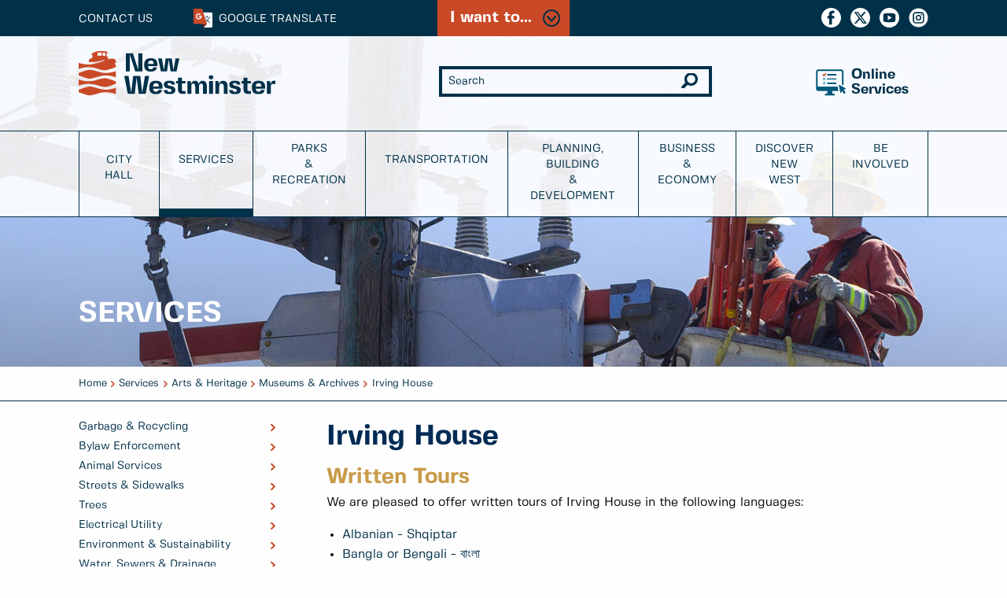

--- FILE ---
content_type: text/html; charset=UTF-8
request_url: https://www.newwestcity.ca/services/arts-and-heritage/museums-and-archives/sb_expander_articles/657.php
body_size: 74811
content:
<!DOCTYPE HTML>
<html lang="EN"><!--

Content Management by Smallbox CMS.
For more information please visit smallboxcms.com or call 250 592 2400.

--><head><meta charset="utf-8" http-equiv="Content-Type" content="text/html; charset=utf-8"><title>Irving House | City of New Westminster </title><script>var SB_FILES = '/sitefiles';
var SB_PATH='/usr/share/php/export/smallbox-6.2/';
</script><script src="https://ajax.googleapis.com/ajax/libs/jquery/1.10.2/jquery.min.js"></script><script src="//assets.smallbox.ca/6.2.9/js/cms.js"></script><!--[if lt IE 9 ]><script src="/sitefiles/js/MSIE.js"></script><![endif]--><script src="/sitefiles/js/priority.js"></script><script src="/js/alerts.js"></script><script src="/js/banners.js"></script><link rel="stylesheet" type="text/css" href="//assets.smallbox.ca/6.2.9/css/cms.css"><meta http-equiv="X-UA-Compatible" content="IE=edge"><meta name="generator" content="Smallbox CMS 6.2 www.smallbox.ca"><!--[if lt IE 9]>
        <script src="//html5shiv.googlecode.com/svn/trunk/html5.js"></script>
    <![endif]--><link rel="stylesheet" type="text/css" href="//www.newwestcity.ca/css/main.css?v=1.0.32"><link rel="stylesheet" type="text/css" href="//www.newwestcity.ca/css/rte.css?v=1.0.32"><meta name="viewport" content="width=device-width, initial-scale=1"><meta name="facebook-domain-verification" content="v785jnkz8xbbnsd6t05ukrz7sf7mk9"><!-- End Google GA4 --><!-- Google tag (gtag.js) --><script src="https://www.googletagmanager.com/gtag/js?id=G-0E4PLHPG1S"></script><script>
  window.dataLayer = window.dataLayer || [];
  function gtag(){dataLayer.push(arguments);}
  gtag('js', new Date());

  gtag('config', 'G-0E4PLHPG1S');
</script><!-- End Google GA4 --><!-- Google Tag Manager --><script>(function(w,d,s,l,i){w[l]=w[l]||[];w[l].push({'gtm.start':
new Date().getTime(),event:'gtm.js'});var f=d.getElementsByTagName(s)[0],
j=d.createElement(s),dl=l!='dataLayer'?'&l='+l:'';j.async=true;j.src=
'https://www.googletagmanager.com/gtm.js?id='+i+dl;f.parentNode.insertBefore(j,f);
})(window,document,'script','dataLayer','GTM-KSJK3KQ');</script><!-- End Google Tag Manager --><link href="https://www.newwestcity.ca/database/files//favicon.ico" rel="shortcut icon" type="image/vnd.microsoft.icon"><!-- Facebook Pixel Code Located in head because of load order with employment pixel code--><script>
!function(f,b,e,v,n,t,s){if(f.fbq)return;n=f.fbq=function(){n.callMethod?
n.callMethod.apply(n,arguments):n.queue.push(arguments)};if(!f._fbq)f._fbq=n;
n.push=n;n.loaded=!0;n.version='2.0';n.queue=[];t=b.createElement(e);t.async=!0;
t.src=v;s=b.getElementsByTagName(e)[0];s.parentNode.insertBefore(t,s)}(window,
document,'script','https://connect.facebook.net/en_US/fbevents.js');
fbq('init', '103537300320772'); // Insert your pixel ID here.
fbq('track', 'PageView');
</script><noscript><img height="1" width="1" style="display:none" src="https://www.facebook.com/tr?id=103537300320772&amp;ev=PageView&amp;noscript=1"></noscript><!-- DO NOT MODIFY --><!-- End Facebook Pixel Code --><!-- Facebook Pixel Code Parks and Rec --><script>
!function(f,b,e,v,n,t,s)
{if(f.fbq)return;n=f.fbq=function(){n.callMethod?
n.callMethod.apply(n,arguments):n.queue.push(arguments)};
if(!f._fbq)f._fbq=n;n.push=n;n.loaded=!0;n.version='2.0';
n.queue=[];t=b.createElement(e);t.async=!0;
t.src=v;s=b.getElementsByTagName(e)[0];
s.parentNode.insertBefore(t,s)}(window, document,'script',
'https://connect.facebook.net/en_US/fbevents.js');
fbq('init', '1026734617738246');
fbq('track', 'PageView');
</script><noscript><img height="1" width="1" style="display:none" src="https://www.facebook.com/tr?id=1026734617738246&amp;ev=PageView&amp;noscript=1"></noscript><!-- End Facebook Pixel Code --><link href="https://www.newwestcity.ca/database/files//favicon.ico" rel="shortcut icon" type="image/vnd.microsoft.icon"><script>var ie_version = 8;
(function(i,s,o,g,r,a,m){i['GoogleAnalyticsObject']=r;i[r]=i[r]||function(){
(i[r].q=i[r].q||[]).push(arguments)},i[r].l=1*new Date();a=s.createElement(o),
m=s.getElementsByTagName(o)[0];a.async=1;a.src=g;m.parentNode.insertBefore(a,m)
})(window,document,'script','//www.google-analytics.com/analytics.js','ga');

ga('create', 'UA-9810712-1');
ga('send', 'pageview', {});

</script></head><body class="smallbox anonymous">
            <div id="container">
            <header class="header"><div class="header-top"><div class="site-alerts"><div></div></div><div class="links-row banner-row"><div class="site-links-banner"><div><div class="banner-container links " data-session-id="683r4h33vaaq80ra36933d5f5c"><div class="links"><h2>I want to...</h2><div class="banner-links"><div><ul class="link-categories"><li><h3 class="category-title">Pay</h3><ul class="links"><li><a href="https://www.newwestcity.ca/propertytaxes-utilities">Property Taxes</a></li><li><a href="/propertytaxes-utilities#bill-payment-options">Utility bill (Water, Sewer, Solid Waste)</a></li><li><a href="https://www.newwestcity.ca/services/electrical-utility#billing-and-payments">Electric Utility Bill</a></li><li><a href="https://www.newwestcity.ca/transportation/parking-and-towing/parking/parking-tickets">Parking ticket</a></li><li><a href="https://egov.newwestcity.ca/WebAppsnew/ecom/SelectPayableItem.aspx" target="_blank">Business Licence Renewal</a></li><li><a href="https://egov.newwestcity.ca/WebAppsnew/ecom/SelectPayableItem.aspx" target="_blank">Pay for a Permit</a></li></ul></li><li><h3 class="category-title">Apply For</h3><ul class="links"><li><a href="/employment">A Career</a></li><li><a href="/building-permits">Building Permit</a></li><li><a href="/business_licences.php">Business Licence</a></li><li><a href="https://www.newwestcity.ca/transportation/parking-and-towing/parking/parking-permits#how-to-purchase-a-parking-permit">Parking Permit</a></li><li><a href="https://www.newwestcity.ca/services/animal-services/dog-licences">Dog Licence</a></li><li><a href="/grants">Grant</a></li><li><a href="/services/streets-and-sidewalks/street-occupancy-permit">A Street Occupancy Permit</a></li><li><a href="https://egov.newwestcity.ca/WebAppsNEW/eApply/Prospero/PermitApplications/SelectPermit.aspx" target="_blank">A Lawn Watering Permit</a></li></ul></li><li><h3 class="category-title">Find</h3><ul class="links"><li><a href="/parks-and-recreation/recreation/active-living-guide-and-brochures">Recreation Programs</a></li><li><a href="/services/garbage-and-recycling">Garbage &amp; Recycling Info</a></li><li><a href="/city_hall/council_agendas_meetings/agendas_minutes.php">Council Agendas &amp; Minutes</a></li><li><a href="/calendar-of-events">Community Events</a></li><li><a href="http://opendata.newwestcity.ca/" target="_blank">Open Data Catalogue</a></li><li><a href="/discover-new-west/city-maps">Maps</a></li><li><a href="/services/my-city">MyCity Account Information</a></li><li><a href="https://www.newwestcity.ca/services/online-services/customer-connect">Electric utility bill tracking and viewing</a></li></ul></li><li><h3 class="category-title">Report</h3><ul class="links"><li><a href="/services/online-services/report-a-problem">A Maintenance Issue</a></li><li><a href="/services/electrical-utility">A Power Outage</a></li><li><a href="/services/animal-services">Animal Control</a></li><li><a href="https://www.newwestcity.ca/services/garbage-and-recycling/report-missed-collection">Missed Solid Waste Collection</a></li></ul></li><li><h3 class="category-title">Contact</h3><ul class="links"><li><a href="/city_hall/contacts/index.php">The City</a></li><li><a href="/city_hall/mayor_and_council/councillors.php">Mayor &amp; Council</a></li><li><a href="https://bridgenetnw.ca/" target="_blank">BridgeNet</a></li></ul></li></ul></div></div></div></div></div></div></div><div class="row outer-row top-header-row"><div class="column large-4 top-nav mobile-flex-order-2"><a href="https://www.newwestcity.ca/city_hall/contacts/index.php">Contact Us</a><div class="translate-button"><a class="banner-control closed" data-controls="translate"><span class="show-for-medium">Google </span>Translate</a></div></div><div class="column large-4 mobile-flex-order-1 links-control-cont"><div class="links-button"><a class="banner-control closed links-control" data-controls="links"><span>I want to...</span></a></div><div id="alert-button-spot"></div></div><div class="column large-4 show-for-large"><ul class="social list-unstyled"><li><a href="http://www.facebook.com/newwestminster" class="social-fb" target="_blank">Facebook</a></li><li><a href="http://twitter.com/new_westminster" class="social-twit" target="_blank">Twitter</a></li><li><a href="http://www.youtube.com/user/NewWestCity?feature=mhee" class="social-yt" target="_blank">YouTube</a></li><li><a href="https://www.instagram.com/new_westminster/" class="social-instagram" target="_blank">Instagram</a></li></ul></div></div><div class="row translate-row banner-row"><div class="site-translate"><div><div class="banner-container translate " data-session-id="683r4h33vaaq80ra36933d5f5c"><div class="translate"><div class="google_translate"><div><div id="google_translate_element"></div><script id="google_translate_element">                function googleTranslateElementInit() {
                new google.translate.TranslateElement({
                    pageLanguage: 'en'
                }, 'google_translate_element');
            }</script><script src="//translate.google.com/translate_a/element.js?cb=googleTranslateElementInit"></script></div></div></div></div></div></div></div></div><div class="header-overlay-cont"><div class="header-overlay"><div class="header-bottom row outer-row"><div class="logo-group column large-5"><div class="logo"><a href="/" class="logo-cnw"><img src="/images/NW_logo_primary-2C.svg" alt="City of New Westminster"></a><div class="mobile-nav hide-for-large"><a class="mobile-icon" id="primary-navigation-icon-mobile">Menu</a></div></div></div><div class="search-form column large-4"><link rel="stylesheet" href="//www.newwestcity.ca/sitefiles/bundles/search/search.css"><div class="search-form" id="site-search-form-1"><form method="get" action="/search-results"><input class="keywords" type="text" placeholder="Search" name="keywords" autocomplete="off" id="search-input-1"><input class="submit" type="submit" value="Go"></form></div></div><div class="column large-3 text-right show-for-large"><a class="online-services-link" href="/services/online-services">Online<br>Services</a></div></div><nav id="primary-navigation" class="row outer-row"><ul class="primary-nav column"><li class="has-menu padding-top"><a href="https://www.newwestcity.ca/city_hall/index.php">City Hall</a><div class="sub-menu"><div class="nav-secondary"><ul><li class="has-sub-menu"><a href="/city_hall/mayor_and_council/index.php">Mayor and Councillors</a><div class="sub-menu nav-tertiary"><ul><li class="has-sub-menu"><a href="/city_hall/mayor_and_council/mayor.php">Mayor's Office</a><div class="sub-menu nav-quaternary"><ul><li class=""><a href="/youth-climate-action-fund">Youth Climate Action Fund</a></li><li class=""><a href="/mayors-youth-climate-leadership-team">Mayor's Youth Climate Leadership Team</a></li></ul></div></li><li class=""><a href="/city_hall/mayor_and_council/councillors.php">City Council</a></li><li class="has-sub-menu"><a href="/advisory">Advisory Groups</a><div class="sub-menu nav-quaternary"><ul><li class=""><a href="/advisory/current-vacancies">Current Vacancies</a></li><li class=""><a href="/committees/how-to-apply">How to Apply</a></li><li class=""><a href="/committees/meeting-schedules">Meeting Schedules</a></li><li class=""><a href="/committees/terms-of-reference">Terms of Reference</a></li><li class=""><a href="/committees/archives">Archives</a></li></ul></div></li><li class=""><a href="/city_hall/mayor_and_council/intergovernmental-relations">Intergovernmental Relations</a></li><li class=""><a href="/city_hall/mayor_and_council/ethics-commissioner">Ethics Commissioner</a></li></ul></div></li><li class="has-sub-menu"><a href="/city_hall/mayor_and_council/council-meetings">Council Meetings</a><div class="sub-menu nav-tertiary"><ul><li class=""><a href="/city_hall/council_agendas_meetings/council-meeting-agendas-reports-minutes">Agendas, Reports, Minutes, and Video</a></li><li class=""><a href="/city_hall/mayor_and_council/council-meetings/watch-a-council-meeting">Watch a Council Meeting</a></li><li class=""><a href="/city_hall/mayor_and_council/council-meetings/how-to-speak-to-council">How to Speak to Council</a></li><li class=""><a href="/publicnotices">Public Notices</a></li></ul></div></li><li class="has-sub-menu"><a href="/city_hall/legislative-services">Legislative Services</a><div class="sub-menu nav-tertiary"><ul><li class=""><a href="/city_hall/legislative-services/freedom-of-information">Freedom of Information</a></li><li class=""><a href="/city_hall/legislative-services/public-solicitations">Public Solicitations</a></li><li class=""><a href="/advisory">Advisory Groups</a></li></ul></div></li><li class="has-sub-menu"><a href="/city_hall/city_departments/index.php">City Departments</a><div class="sub-menu nav-tertiary"><ul><li class=""><a href="/city_hall/city_departments/index.php">Departments</a></li><li class=""><a href="/city_hall/city_departments/org_chart.php">Org Chart</a></li></ul></div></li><li class="has-sub-menu"><a href="/city_hall/finance-taxes-and-budgets">Finance, Taxes &amp; Budgets</a><div class="sub-menu nav-tertiary"><ul><li class=""><a href="/budget-2026">Budget 2026</a></li><li class=""><a href="/city_hall/finance-taxes-and-budgets/financial-reporting">Financial Reporting</a></li><li class=""><a href="/propertytaxes-utilities">Property Taxes and Utilities</a></li><li class=""><a href="/asset-management">Asset Management</a></li></ul></div></li><li class=""><a href="/city_hall/bylaws.php">Bylaws</a></li><li class="has-sub-menu"><a href="/indigenous_reconciliation">Indigenous People and Reconciliation</a><div class="sub-menu nav-tertiary"><ul><li class=""><a href="/indigenous_reconciliation/land-acknowledgement">Land Acknowledgement Guidelines &amp; Background</a></li><li class=""><a href="/truth-and-reconciliation-calls-to-action">Truth and Reconciliation Calls to Action</a></li><li class=""><a href="/indigenous-engagement">Indigenous Engagement</a></li><li class=""><a href="/national-indigenous-peoples-day">National Indigenous People's Day</a></li><li class=""><a href="https://yearoftruth.ca/">Year of Truth</a></li></ul></div></li><li class=""><a href="/city_hall/mayor_and_council/strategic-plan">Strategic Plan</a></li><li class=""><a href="/city_hall/accessibility">Accessibility</a></li><li class="has-sub-menu"><a href="/city_hall/media/index.php">Media</a><div class="sub-menu nav-tertiary"><ul><li class=""><a href="/city_hall/media/press_releases.php">Press Releases</a></li><li class=""><a href="/city_hall/media/digital-signs">Digital Signs</a></li><li class=""><a href="/city_hall/media/community-signs">Community Park Signs</a></li><li class=""><a href="/social-media-participant-use-policy">Social Media Participant Use Policy</a></li></ul></div></li><li class=""><a href="/grants">Grants</a></li><li class=""><a href="/city_hall/insurance-and-risk-management">Insurance and Risk Management</a></li><li class="has-sub-menu"><a href="/employment" target="_parent">Employment</a><div class="sub-menu nav-tertiary"><ul><li class=""><a href="/city_hall/employment/employment_opportunities.php">Employment Opportunities</a></li><li class=""><a href="/city_hall/employment/related_links.php">Related Links</a></li><li class=""><a href="/city_hall/employment/volunteer.php">Volunteer</a></li></ul></div></li><li class=""><a href="/city_hall/contacts/index.php">Contact Us</a></li></ul></div></div></li><li class="has-menu padding-top"><a href="https://www.newwestcity.ca/services" class="on">Services</a><div class="sub-menu"><div class="nav-secondary"><ul><li class="has-sub-menu"><a href="/garbage_recycling">Garbage &amp; Recycling</a><div class="sub-menu nav-tertiary"><ul><li class=""><a href="/garbage_recycling">Garbage and Recycling</a></li><li class=""><a href="/collectionschedule">Curbside Collection Schedule</a></li><li class=""><a href="/services/garbage-and-recycling/garbage-collection">Garbage Collection</a></li><li class="has-sub-menu"><a href="/recycling">Recycling Collection</a><div class="sub-menu nav-quaternary"><ul><li class=""><a href="/glass-recycling">Glass Recycling</a></li><li class=""><a href="/crp">Contamination Reduction Plan</a></li><li class=""><a href="/alternate-recycling-locations">Alternate Recycling Locations</a></li></ul></div></li><li class=""><a href="/services/garbage-and-recycling/food-scraps-and-yard-trimmings-collection">Yard and Food Scraps Collection</a></li><li class=""><a href="/services/garbage-and-recycling/multi-family-collection">Multi-Family Collection</a></li><li class=""><a href="/services/garbage-and-recycling/commercial-collection-services">Commercial Collection Services</a></li><li class=""><a href="/services/garbage-and-recycling/report-missed-collection">Report Missed Collection</a></li><li class=""><a href="https://www.newwestcity.ca/garbage_recycling#collection-cart-requests">Collection Cart Requests</a></li><li class=""><a href="/services/garbage-and-recycling/special-pick-up-service">Special Pick Up Service</a></li><li class=""><a href="/services/garbage-and-recycling/illegal-dumping">Report Illegal Dumping</a></li><li class=""><a href="/services/garbage-and-recycling/frequently-asked-questions">Frequently Asked Questions</a></li></ul></div></li><li class="has-sub-menu"><a href="/services/bylaw-enforcement">Bylaw Enforcement</a><div class="sub-menu nav-tertiary"><ul><li class=""><a href="/services/bylaw-enforcement/bylaw-adjudication">Bylaw Adjudication</a></li><li class=""><a href="/transportation/parking-and-towing/parking/parking-tickets">Parking Tickets</a></li></ul></div></li><li class="has-sub-menu"><a href="/animal-services">Animal Services</a><div class="sub-menu nav-tertiary"><ul><li class=""><a href="/services/animal-services/animal-care-and-control">Animal Care and Control</a></li><li class=""><a href="/services/animal-services/dog-licences">Dog Licences</a></li><li class=""><a href="/services/animal-services/animal-shelter">Adoptions</a></li><li class=""><a href="/services/animal-services/animal-shelter/how-you-can-help">How You Can Help</a></li><li class=""><a href="/services/animal-services/lost-and-found-pets">Lost and Found Pets</a></li><li class=""><a href="/services/animal-services/animal-services-report">Animal Services Report</a></li><li class=""><a href="/services/animal-services/wildlife">Wildlife</a></li><li class=""><a href="/services/animal-services/frequently-asked-questions">Frequently Asked Questions</a></li></ul></div></li><li class="has-sub-menu"><a href="/services/streets-and-sidewalks">Streets &amp; Sidewalks</a><div class="sub-menu nav-tertiary"><ul><li class=""><a href="/planning-building-and-development/roadworks">City Roadwork</a></li><li class=""><a href="/services/streets-and-sidewalks/snow-removal">Snow Removal</a></li><li class=""><a href="/services/streets-and-sidewalks/street-sweeping">Street Sweeping</a></li><li class="has-sub-menu"><a href="/services/streets-and-sidewalks/street-occupancy-permit">Street Occupancy Permit</a><div class="sub-menu nav-quaternary"><ul><li class=""><a href="/services/streets-and-sidewalks/street-occupancy-permit/request-form">Street Occupancy Permit Request Form</a></li></ul></div></li></ul></div></li><li class="has-sub-menu"><a href="/services/trees">Trees</a><div class="sub-menu nav-tertiary"><ul><li class=""><a href="/services/trees/city-trees">City Trees</a></li><li class=""><a href="/services/trees/trees-and-storms">Trees and Storms</a></li><li class=""><a href="/services/trees/tree-bylaw">Tree Bylaw</a></li><li class=""><a href="/services/trees/tree-permits">Tree Permits</a></li><li class=""><a href="/tree-sale">Tree Sale</a></li><li class=""><a href="/services/trees/tree-care">Tree Care</a></li><li class=""><a href="/services/trees/urban-forest-management-strategy">Urban Forest Management Strategy</a></li></ul></div></li><li class="has-sub-menu"><a href="/services/electrical-utility">Electrical Utility</a><div class="sub-menu nav-tertiary"><ul><li class="has-sub-menu"><a href="/ami">Advanced Metering Infrastructure</a><div class="sub-menu nav-quaternary"><ul><li class=""><a href="/ami/meter-obstructions">Meter Obstructions</a></li><li class=""><a href="/ami/radio-off">Radio-Off Option</a></li><li class=""><a href="/ami/faqs">FAQs</a></li></ul></div></li></ul></div></li><li class="has-sub-menu"><a href="/services/environment-and-sustainability">Environment &amp; Sustainability</a><div class="sub-menu nav-tertiary"><ul><li class=""><a href="/environment/environment-strategy-and-action-plan">Environment Strategy and Action Plan</a></li><li class=""><a href="/environment/energy-emissions-and-climate-change">Energy Emissions &amp; Climate Change</a></li><li class=""><a href="/buildings-and-climate-action">Buildings &amp; Climate Action</a></li><li class=""><a href="/services/environment-and-sustainability/water-protection-and-conservation">Water Protection &amp; Conservation</a></li><li class=""><a href="/services/environment-and-sustainability/integrated-stormwater-management-plan">Integrated Stormwater Management Plan</a></li><li class=""><a href="/environment/natural-areas-and-habitat">Natural Areas, Habitat and Biodiversity</a></li><li class=""><a href="/services/environment-and-sustainability/smart-gardening-and-invasives">Smart Gardening and Invasives</a></li><li class=""><a href="/services/environment-and-sustainability/environmental-initiatives">Environmental Initiatives</a></li><li class=""><a href="https://www.newwestcity.ca/planning-building-and-development/projects-on-the-go/articles/2910.php">District Energy</a></li><li class=""><a href="/services/environment-and-sustainability/energy-save-new-west">Energy Save New West</a></li><li class=""><a href="/environment/climate-emergency">Seven Bold Steps for Climate Action</a></li></ul></div></li><li class="has-sub-menu"><a href="/services/water-sewers-and-drainage">Water, Sewers &amp; Drainage</a><div class="sub-menu nav-tertiary"><ul><li class=""><a href="/services/water-and-sewers/water-services">Water Services</a></li><li class=""><a href="/services/water-and-sewers/sewer-information">Sewer Information</a></li><li class="has-sub-menu"><a href="/services/water-and-sewers/drainage">Drainage</a><div class="sub-menu nav-quaternary"><ul><li class=""><a href="/services/water-and-sewers/drainage/adopt-a-catch-basin">Adopt A Catch Basin</a></li></ul></div></li></ul></div></li><li class="has-sub-menu"><a href="/services/public-safety">Public Safety</a><div class="sub-menu nav-tertiary"><ul><li class="has-sub-menu"><a href="/services/public-safety/fire-and-rescue-services">Fire &amp; Rescue Services</a><div class="sub-menu nav-quaternary"><ul><li class=""><a href="/services/public-safety/fire-and-rescue-services/about-new-westminster-fire-and-rescue-services">About New Westminster Fire &amp; Rescue Services</a></li><li class=""><a href="/services/public-safety/fire-and-rescue-services/fire-prevention-and-education">Fire Prevention and Education</a></li><li class=""><a href="/services/public-safety/emergency-management">Emergency Management</a></li><li class=""><a href="/emergencysupportservices">Emergency Support Services</a></li><li class=""><a href="/services/public-safety/fire-and-rescue-services/recruitment">Recruitment</a></li></ul></div></li><li class="has-sub-menu"><a href="/services/public-safety/emergency-management">Emergency Management</a><div class="sub-menu nav-quaternary"><ul><li class=""><a href="/emergency-management/current-information-warnings-and-advisories">Current Information, Warnings &amp; Advisories</a></li><li class=""><a href="/emergency-management/emergency-preparedness-program">Emergency Preparedness Program</a></li><li class=""><a href="/emergency-management/personal-preparedness">Personal Preparedness</a></li><li class=""><a href="/emergency-management/business-continuity">Business Continuity</a></li><li class=""><a href="/emergency-management/presentation-request-form">Presentation Request Form</a></li><li class=""><a href="/emergency-management/contact-us">Contact Us</a></li></ul></div></li><li class=""><a href="http://www.nwpolice.org/">Police</a></li><li class=""><a href="/services/public-safety/flood-management">Flood Management</a></li><li class=""><a href="/services/public-safety/biohazard-removal">Biohazard Removal</a></li></ul></div></li><li class="has-sub-menu"><a href="/services/arts-and-heritage" class="on">Arts &amp; Heritage</a><div class="sub-menu nav-tertiary"><ul><li class="has-sub-menu"><a href="/services/arts-and-heritage/art-services">Art Services</a><div class="sub-menu nav-quaternary"><ul><li class=""><a href="/publicart">Public Art</a></li></ul></div></li><li class=""><a href="/services/arts-and-heritage/museums-and-archives" class="on">Museums &amp; Archives</a></li><li class=""><a href="https://newmediagallery.ca/" target="_blank">New Media Gallery</a></li><li class=""><a href="/services/arts-and-heritage/programs">Programs</a></li><li class=""><a href="/services/arts-and-heritage/facilities">Facilities</a></li><li class=""><a href="http://anvilcentre.com/theatre/" target="_blank">Anvil Centre Theatre</a></li><li class=""><a href="/services/arts-and-heritage/poet-laureate">Poet Laureate</a></li></ul></div></li><li class=""><a href="http://www.nwpl.ca/" target="_blank">Public Library</a></li><li class="has-sub-menu"><a href="/services/community-and-social-services">Community &amp; Social Services</a><div class="sub-menu nav-tertiary"><ul><li class=""><a href="/public-washrooms">Public Washrooms</a></li><li class=""><a href="/downtown-livability">Downtown Livability</a></li><li class="has-sub-menu"><a href="/crises-response-project">Crises Response Project</a><div class="sub-menu nav-quaternary"><ul><li class=""><a href="/clo">Community Liaison Officer Program</a></li><li class=""><a href="/crises-response-outreach-team">Crises Response Outreach Team</a></li><li class=""><a href="/crises-response-project/faq">FAQ</a></li></ul></div></li><li class=""><a href="/building-safer-communities-fund-program">Building Safer Communities Fund Program</a></li></ul></div></li><li class=""><a href="/frasercemetery">Cemetery Services</a></li><li class="has-sub-menu"><a href="/services/online-services">Online Services</a><div class="sub-menu nav-tertiary"><ul><li class=""><a href="/services/online-services">Online Services overview</a></li><li class=""><a href="/services/online-services/report-a-problem">Report a Problem</a></li><li class="has-sub-menu"><a href="/services/online-forms">Online Forms</a><div class="sub-menu nav-quaternary"><ul><li class=""><a href="/services/online-forms/bylaw-offence-notice-dispute-form">Bylaw Offence Notice Dispute Form</a></li><li class=""><a href="/services/online-forms/contact-us">Contact Us</a></li><li class=""><a href="/committees/how-to-apply">Committees - How to apply</a></li><li class=""><a href="/services/online-forms/community-page">Community Page</a></li><li class=""><a href="/services/online-forms/filming-application">Filming Application</a></li><li class=""><a href="/services/hydrant-use-flow-permit-application">Hydrant Use/Flow Permit Application</a></li><li class=""><a href="/services/electrical-mailing-address-change-request">Electrical Mailing Address Change Request</a></li><li class=""><a href="/services/electric-utility-aggregated-data-form">Electric Utility Aggregated Data Form</a></li><li class=""><a href="/services/electric-utility-third-party-authorization-form">Electric Utility Third Party Authorization Form</a></li><li class=""><a href="/services/electric-utility-pap-form">Electric Utility Pre-Authorized Payment Form</a></li><li class=""><a href="https://staging.newwestcity.ca/services/my-city" target="_blank">My City</a></li><li class=""><a href="/services/online-forms/online-payments">Online Payments</a></li><li class=""><a href="https://egov.newwestcity.ca/WebApps/PIP/Pages/Search.aspx" target="_blank">Property Inquiry</a></li><li class=""><a href="/services/property-tax-and-annual-utilities-papp-form">Property Tax and Annual Utilities Pre-Authorized Payment Form</a></li><li class=""><a href="/services/outdoor-event-space-request-form">Outdoor Event Space Request Form</a></li><li class=""><a href="/services/sport-fields-and-courts-request-form">Sport Fields and Courts Request Form</a></li><li class=""><a href="/services/online-forms/start-electrical-service-request">Start Electrical Service Request</a></li><li class=""><a href="/services/online-forms/terminate-electrical-service-request">Terminate Electrical Service Request</a></li><li class=""><a href="/services/online-forms/youth-services-consent-form">Youth Services Consent Form</a></li></ul></div></li><li class=""><a href="/services/online-services/customer-connect">Customer connect</a></li></ul></div></li></ul></div></div></li><li class="has-menu"><a href="https://www.newwestcity.ca/parks-and-recreation" class="hide-never">Parks <br>&amp; Recreation</a><div class="sub-menu"><div class="nav-secondary"><ul><li class=""><a href="/parks-and-recreation">Overview</a></li><li class=""><a href="/signup">Parks &amp; Recreation Newsletter</a></li><li class=""><a href="/parks-and-recreation/parks-news-feed">Parks &amp; Recreation News</a></li><li class="has-sub-menu"><a href="/registration">Registration Information</a><div class="sub-menu nav-tertiary"><ul><li class=""><a href="/create-an-account">Create an Account</a></li><li class=""><a href="https://cityofnewwestminster.perfectmind.com/23693/Clients/BookMe4?widgetId=50a33660-b4f7-44d9-9256-e10effec8641&amp;utm_campaign=rec&amp;utm_source=registrationpage&amp;utm_content=All%20Activities%20Start%20Page" target="_blank">Register Online</a></li></ul></div></li><li class="has-sub-menu"><a href="/parks-and-recreation/parks">Parks</a><div class="sub-menu nav-tertiary"><ul><li class=""><a href="/parks-and-recreation/parks/community-parks">Community Parks</a></li><li class=""><a href="/parks-and-recreation/parks/neighbourhood-parks">Neighbourhood Parks</a></li><li class=""><a href="/parks-and-recreation/parks/amenities">Amenities</a></li><li class=""><a href="/parks-and-recreation/book-facilities-fields-and-parks">Book Facilities, Fields &amp; Parks</a></li><li class=""><a href="/parks-and-recreation/parks/maps">Maps</a></li><li class="has-sub-menu"><a href="/parks-and-recreation/parks/off-leash-dog-areas">Off-Leash Dog Areas</a><div class="sub-menu nav-quaternary"><ul><li class=""><a href="/parks-and-recreation/parks/off-leash-dog-areas">Overview</a></li><li class=""><a href="/parks-and-recreation/parks/off-leash-dog-areas/downtown">Downtown</a></li><li class=""><a href="/parks-and-recreation/parks/off-leash-dog-areas/hume-park">Hume Park</a></li><li class=""><a href="/parks-and-recreation/parks/off-leash-dog-areas/moody-park">Moody Park</a></li><li class=""><a href="/parks-and-recreation/parks/off-leash-dog-areas/quayside">Quayside</a></li><li class=""><a href="/parks-and-recreation/parks/off-leash-dog-areas/queensborough">Queensborough</a></li><li class=""><a href="/parks-and-recreation/parks/off-leash-dog-areas/queens-park">Queen's Park</a></li><li class=""><a href="/parks-and-recreation/parks/off-leash-dog-areas/simcoe-park">Simcoe Park</a></li><li class=""><a href="/parks-and-recreation/parks/off-leash-dog-areas/westburnco">Westburnco</a></li><li class=""><a href="/parks-and-recreation/parks/off-leash-dog-areas/west-side">West Side</a></li><li class=""><a href="/parks-and-recreation/parks/off-leash-dog-areas/rules">Rules</a></li></ul></div></li><li class=""><a href="/parks-and-recreation/park-development-standards">Park Development Standards</a></li><li class=""><a href="/parks-and-recreation/parks/pests">Pests &amp; Wildlife</a></li><li class=""><a href="https://www.newwestcity.ca/parks-and-recreation/recreation/services">Services</a></li><li class=""><a href="https://www.newwestcity.ca/services/trees">Trees</a></li><li class=""><a href="/parks-and-recreation/alcohol-in-parks">Alcohol in Parks</a></li></ul></div></li><li class="has-sub-menu"><a href="/parks-and-recreation/recreation">Recreation</a><div class="sub-menu nav-tertiary"><ul><li class=""><a href="/parks-and-recreation/about-parks-and-recreation">About Parks &amp; Recreation</a></li><li class=""><a href="/parks-and-recreation/access-and-inclusion">Access &amp; Inclusion</a></li><li class=""><a href="/parks-and-recreation/recreation/active-living-guide-and-brochures">Active Living Guide</a></li><li class=""><a href="/parks-and-recreation/recreation/drop-in">Drop-in Activities</a></li><li class=""><a href="/activepass">Fees &amp; Passes</a></li><li class=""><a href="/gift-cards">Gift Cards</a></li><li class="has-sub-menu"><a href="/parks-and-recreation/recreation/services">Services</a><div class="sub-menu nav-quaternary"><ul><li class=""><a href="/arenas">Arenas</a></li><li class=""><a href="/parks-and-recreation/birthday-parties">Birthday Parties</a></li><li class=""><a href="/parks-and-recreation/childminding">Childminding</a></li><li class=""><a href="/parks-and-recreation/day-camps">Day Camps</a></li><li class=""><a href="/parks-and-recreation/discovery-playtime">Discovery Playtime</a></li><li class=""><a href="/parks-and-recreation/recreation/fitness">Fitness</a></li><li class=""><a href="/gymnastics-and-trampoline">Gymnastics and Trampoline</a></li><li class=""><a href="/parks-and-recreation/recreation/sports-leagues">Sports Leagues</a></li></ul></div></li></ul></div></li><li class="has-sub-menu"><a href="/parks-and-recreation/facilities">Facilities</a><div class="sub-menu nav-tertiary"><ul><li class=""><a href="/parks-and-recreation/book-facilities-fields-and-parks">Book Facilities, Fields &amp; Parks</a></li><li class=""><a href="/parks-and-recreation/facilities/century-house">Century House</a></li><li class=""><a href="/parks-and-recreation/facilities/moody-park-arena">Moody Park Arena</a></li><li class=""><a href="/parks-and-recreation/facilities/new-west-youth" target="_blank">New West Youth Services</a></li><li class=""><a href="/outdoor-pools">Outdoor Pools</a></li><li class=""><a href="/parks-and-recreation/facilities/queens-park-arena">Queen's Park Arena</a></li><li class=""><a href="/parks-and-recreation/facilities/queens-park-sportsplex">Queen's Park Sportsplex</a></li><li class=""><a href="/parks-and-recreation/facilities/queensborough-community-centre">Queensborough Community Centre</a></li><li class=""><a href="/parks-and-recreation/facilities/temesewtx-aquatic-and-community-centre">təməsew̓txʷ Aquatic and Community Centre</a></li><li class=""><a href="/parks-and-recreation/facilities/sports-field-status">Sports Field Status</a></li><li class=""><a href="/parks-and-recreation/holiday-hours">Holiday Hours</a></li></ul></div></li></ul></div></div></li><li class="has-menu padding-top"><a href="https://www.newwestcity.ca/transportation">Transportation</a><div class="sub-menu"><div class="nav-secondary"><ul><li class="has-sub-menu"><a href="/transportation/transportation-planning">Transportation Planning</a><div class="sub-menu nav-tertiary"><ul><li class=""><a href="/mtp">MTP &amp; Related Policies</a></li><li class=""><a href="/developer-resources">Developer Resources</a></li><li class=""><a href="/transportation-plans">Transportation Plans &amp; Studies</a></li><li class=""><a href="/planning-building-and-development/projects-on-the-go">Projects on the go</a></li></ul></div></li><li class="has-sub-menu"><a href="/transportation/getting-around">Travel in New Westminster</a><div class="sub-menu nav-tertiary"><ul><li class=""><a href="/transportation/getting-around/walking">Walking</a></li><li class=""><a href="/transportation/getting-around/cycling">Cycling</a></li><li class=""><a href="/transportation/getting-around/transit">Transit</a></li><li class=""><a href="/transportation/getting-around/car-sharing">Car Sharing</a></li><li class=""><a href="/transportation/getting-around/electric-vehicles">Electric Vehicles</a></li><li class=""><a href="/transportation/e-bike-sharing">E-Bike Sharing</a></li><li class=""><a href="/transportation/getting-around/school-travel-planning">School Travel Planning</a></li><li class=""><a href="https://www.newwestcity.ca/access-and-inclusion">Accessibility</a></li><li class=""><a href="/residents/residents_services/transportation/getting-around/traffic-rules-and-safety">Traffic Rules &amp; Safety</a></li><li class=""><a href="/transportation/getting-around/traffic-signals">Traffic Signals</a></li></ul></div></li><li class="has-sub-menu"><a href="/transportation/parking-and-towing">Parking &amp; Towing</a><div class="sub-menu nav-tertiary"><ul><li class="has-sub-menu"><a href="/transportation/parking-and-towing/parking">Parking</a><div class="sub-menu nav-quaternary"><ul><li class=""><a href="/transportation/parking-and-towing/parking/parking-tickets">Pay a Parking Ticket</a></li><li class=""><a href="/transportation/parking-and-towing/parking/parking-permits">Parking Permits</a></li><li class=""><a href="/transportation/parking-and-towing/parking/parking-payment-methods">Parking Payment Methods</a></li><li class=""><a href="/transportation/parking-and-towing/parking/pay-parking">Pay Stations and Meters</a></li><li class=""><a href="/transportation/parking-and-towing/parking/passport-parking-app">Passport Mobile Parking App</a></li><li class=""><a href="/transportation/parking-and-towing/parking/designated-disabled-on-street-parking">Designated Disabled On-Street Parking</a></li><li class=""><a href="/transportation/parking-and-towing/parking/frequently-asked-questions">Frequently Asked Questions</a></li></ul></div></li><li class=""><a href="/transportation/parking-and-towing/towing">Towing</a></li></ul></div></li><li class=""><a href="https://www.newwestcity.ca/services/streets-and-sidewalks/street-occupancy-permit">Street Occupancy Permit</a></li><li class=""><a href="/traffic-calming/speed-humps">Speed Humps</a></li><li class=""><a href="/transportation/trucks">Trucks</a></li><li class=""><a href="/railways">Railways</a></li><li class=""><a href="/planning-building-and-development/roadworks">Roadworks &amp; Construction Projects</a></li><li class=""><a href="/qtoqferry">Q to Q Ferry</a></li></ul></div></div></li><li class="has-menu"><a href="https://www.newwestcity.ca/planning-building-and-development">Planning, Building <br>&amp; Development</a><div class="sub-menu"><div class="nav-secondary"><ul><li class="has-sub-menu"><a href="/ocp">Official Community Plan</a><div class="sub-menu nav-tertiary"><ul><li class="has-sub-menu"><a href="/planning-building-and-development/new-westminsters-official-community-plan/2025-ocp-housing-update">2025 OCP Housing Update</a><div class="sub-menu nav-quaternary"><ul><li class=""><a href="/planning-building-and-development/new-westminsters-official-community-plan/2025-ocp-housing-update/provincial-housing-legislation-implementation">Provincial Housing Legislation Implementation</a></li><li class=""><a href="/townhouse">Townhouse Accelerator Program</a></li><li class=""><a href="/infillhousing">Infill Housing Accelerator Program</a></li><li class=""><a href="/housing/affordable-housing/affordable-housing-acceleration-initiative">Affordable Housing Acceleration Initiative</a></li><li class=""><a href="/planning-building-and-development/new-westminsters-official-community-plan/2025-ocp-housing-update/additional-ocp-updates">Additional OCP Updates</a></li></ul></div></li><li class="has-sub-menu"><a href="/planning-building-and-development/new-westminsters-official-community-plan/neighbourhood-study-areas">Neighbourhood Study Areas</a><div class="sub-menu nav-quaternary"><ul><li class=""><a href="/planning-building-and-development/new-westminsters-official-community-plan/ocp-implementation-projects/22nd-street-station-area-bold-vision">22nd Street Station Area Bold Vision</a></li></ul></div></li><li class=""><a href="/planning-building-and-development/new-westminsters-official-community-plan/how-the-plan-works">How the Plan Works</a></li><li class="has-sub-menu"><a href="/planning-building-and-development/new-westminsters-official-community-plan/creating-the-ocp">Creating the 2017 OCP</a><div class="sub-menu nav-quaternary"><ul><li class=""><a href="/planning-building-and-development/new-westminsters-official-community-plan/creating-the-ocp/past-event-materials-and-council-reports">Past Event Materials and Council Reports</a></li></ul></div></li></ul></div></li><li class="has-sub-menu"><a href="/new-provincial-housing-legislation">New Provincial Housing Legislation</a><div class="sub-menu nav-tertiary"><ul><li class=""><a href="/new-provincial-housing-legislation/transit-oriented-development-areas">Transit Oriented Development Areas</a></li><li class=""><a href="/new-provincial-housing-legislation/small-scale-multi-unit-housing">Small Scale Multi Unit Housing</a></li><li class=""><a href="/new-provincial-housing-legislation/housing-supply-act-and-target-order">Housing Supply Act and Target Order</a></li></ul></div></li><li class="has-sub-menu"><a href="/housing">Housing</a><div class="sub-menu nav-tertiary"><ul><li class=""><a href="/housing/housing-accelerator-fund">Housing Accelerator Fund</a></li><li class=""><a href="/housing/housing-needs-report">Housing Needs Report</a></li><li class=""><a href="/townhouse">Townhouse</a></li><li class=""><a href="/infillhousing">Infill Housing</a></li><li class=""><a href="/housing/adaptable-housing">Adaptable Housing</a></li><li class="has-sub-menu"><a href="/housing/affordable-housing">Affordable Housing</a><div class="sub-menu nav-quaternary"><ul><li class=""><a href="/housing/affordable-housing/affordable-housing-acceleration-initiative">Affordable Housing Acceleration Initiative</a></li><li class=""><a href="/housing/affordable-housing/connaught-heights-small-sites">Connaught Heights Small Sites</a></li><li class=""><a href="/housing/affordable-housing/-queensborough-small-sites-affordable-housing-project">Queensborough Small Sites</a></li></ul></div></li><li class=""><a href="/housing/family-friendly-housing">Family Friendly Housing</a></li><li class=""><a href="/housing/laneway-and-carriage-houses">Laneway and Carriage Houses</a></li><li class=""><a href="/housing/rental-housing">Rental Housing</a></li><li class=""><a href="/housing/renovictions-tenant-protection-and-resources">Renovictions, Tenant Protection and Resources</a></li></ul></div></li><li class="has-sub-menu"><a href="/social_planning.php">Social Planning</a><div class="sub-menu nav-tertiary"><ul><li class=""><a href="/sanctuary-city-policy">Sanctuary City Policy</a></li><li class=""><a href="/access-and-inclusion">Access &amp; Inclusion</a></li><li class=""><a href="/age_friendly">Age &amp; Ability Friendly Communities</a></li><li class=""><a href="/child-care">Child Care &amp; Child Development</a></li><li class=""><a href="/community-poverty-reduction-initiative">Community Poverty Reduction Initiative</a></li><li class=""><a href="/healthy-community">Healthy Community</a></li><li class=""><a href="/homelessness">Homelessness</a></li><li class=""><a href="/multiculturalism">Multiculturalism</a></li></ul></div></li><li class="has-sub-menu"><a href="/heritage">Heritage</a><div class="sub-menu nav-tertiary"><ul><li class=""><a href="/heritage/heritage-protection-and-development">Heritage Protection and Development</a></li><li class=""><a href="/heritage/heritage-research-and-resources">Heritage Research and Resources</a></li><li class="has-sub-menu"><a href="/heritage/queens-park-heritage-conservation-area">Queen's Park Heritage Conservation Area</a><div class="sub-menu nav-quaternary"><ul><li class=""><a href="/heritage/building-or-renovating-in-queens-park">Building or Renovating in Queen's Park</a></li><li class=""><a href="/heritage/queens-park-heritage-conservation-area/how-the-hca-was-developed">How the HCA was Developed</a></li></ul></div></li><li class=""><a href="/heritage/heritage-revitalization-agreement-policy-refresh">Heritage Revitalization Agreement Policy Refresh</a></li><li class=""><a href="/heritage/heritage-and-climate-action">Heritage and Climate Action</a></li></ul></div></li><li class="has-sub-menu"><a href="/development">Development</a><div class="sub-menu nav-tertiary"><ul><li class=""><a href="/devprojects">Development Updates</a></li><li class=""><a href="/development-policies-and-process/making-a-development-application">Making a Development Application</a></li><li class=""><a href="/development-policies-and-process/considerations-for-development-in-new-westminster">Considerations for Development in New Westminster</a></li><li class=""><a href="/development-policies-and-process/development-permit-areas">Development Permit Areas</a></li><li class=""><a href="/environmental-protection">Environmental Protection</a></li><li class=""><a href="/financing-growth">Financing Growth</a></li><li class=""><a href="/zoning-bylaw">Zoning Bylaw</a></li></ul></div></li><li class="has-sub-menu"><a href="/building-and-property-improvements">Building &amp; Property Improvements</a><div class="sub-menu nav-tertiary"><ul><li class="has-sub-menu"><a href="/buildings-and-climate-action">Buildings and Climate Action</a><div class="sub-menu nav-quaternary"><ul><li class=""><a href="/buildings-and-climate-action/bc-energy-step-code">BC Energy Step Code</a></li><li class=""><a href="/buildings-and-climate-action/zero-carbon-step-code">Zero Carbon Step Code</a></li></ul></div></li><li class=""><a href="/subdivision-process">Subdivision Process</a></li><li class=""><a href="/soil-deposit-permit">Soil Deposit Permit</a></li><li class=""><a href="/demolition">Demolition Permits</a></li><li class="has-sub-menu"><a href="/building-permits">Building Permits</a><div class="sub-menu nav-quaternary"><ul><li class=""><a href="/building-permits/single-detached-dwellings-and-duplexes">Single Detached Dwellings and Duplexes</a></li><li class=""><a href="/building-permits/multi-family-residential-alterations">Multi-Family Residential Alterations</a></li><li class=""><a href="/commercial-tenant-improvments">Commercial Tenant Improvements</a></li><li class=""><a href="/sign-permits">Sign Permits</a></li><li class=""><a href="/major-projects">Major Projects</a></li><li class=""><a href="/building-permit-fees">Fees</a></li><li class=""><a href="/secondary-suites">Secondary Suites</a></li><li class=""><a href="/building-in-queensborough">Building in Queensborough</a></li></ul></div></li><li class="has-sub-menu"><a href="/plumbing-permits">Plumbing Permits</a><div class="sub-menu nav-quaternary"><ul><li class=""><a href="/plumbing-permits/plumbing-permit-guide">Plumbing Permit Guide</a></li><li class=""><a href="/plumbing-permits/hydronic-heating-guide">Hydronic Heating Guide</a></li><li class=""><a href="/plumbing-permits/services-permit-guide">Services Permit Guide</a></li><li class=""><a href="https://www.newwestcity.ca/city_hall/bylaws.php#p">Plumbing Bylaw</a></li></ul></div></li><li class=""><a href="/inspections">Inspections</a></li><li class=""><a href="/discover-new-west/city-maps">City Maps</a></li><li class=""><a href="/property-inquiry-information">Property Inquiry Information</a></li><li class=""><a href="/related-bylaws-and-regulations">Related Bylaws and Regulations</a></li><li class=""><a href="/forms-and-documentation">Forms and Documentation</a></li></ul></div></li><li class="has-sub-menu"><a href="/planning-building-and-development/maps-and-stats">Maps and Stats</a><div class="sub-menu nav-tertiary"><ul><li class=""><a href="/discover-new-west/city-maps">City Maps</a></li><li class=""><a href="/statistics">Statistics</a></li><li class=""><a href="http://opendata.newwestcity.ca/" target="_blank">Open Data</a></li></ul></div></li><li class="has-sub-menu"><a href="/planning-building-and-development/projects-on-the-go">Projects on the Go</a><div class="sub-menu nav-tertiary"><ul><li class=""><a href="https://www.newwestcity.ca/planning-building-and-development/projects-on-the-go/main/88/articles/category96.php">City Roadworks</a></li><li class=""><a href="https://www.newwestcity.ca/planning-building-and-development/projects-on-the-go/main/88/articles/category97.php">City Improvements</a></li><li class=""><a href="https://www.newwestcity.ca/planning-building-and-development/projects-on-the-go/main/88/articles/category98.php">Studies and Consultation</a></li><li class=""><a href="https://www.newwestcity.ca/planning-building-and-development/projects-on-the-go/main/88/articles/category99.php">Private Development</a></li></ul></div></li><li class="has-sub-menu"><a href="/planning-building-and-development/roadworks">Roadworks &amp; Construction Projects</a><div class="sub-menu nav-tertiary"><ul><li class=""><a href="/sapperton-construction-projects">Sapperton Construction Projects</a></li><li class=""><a href="/downtown-construction-projects">Downtown Construction Projects</a></li></ul></div></li></ul></div></div></li><li class="has-menu"><a href="https://www.newwestcity.ca/business-and-economy">Business <br>&amp; Economy</a><div class="sub-menu"><div class="nav-secondary"><ul><li class="has-sub-menu"><a href="/business-and-economy/economic-development">Economic Development</a><div class="sub-menu nav-tertiary"><ul><li class=""><a href="/business-and-economy/economic-development/why-new-west">Why New West</a></li><li class="has-sub-menu"><a href="/business-and-economy/economic-development/do-business-here">Do Business Here</a><div class="sub-menu nav-quaternary"><ul><li class=""><a href="/business-and-economy/economic-development/do-business-here/is-your-business-ready-to-start-expand-or-move">Is Your Business Ready to Start, Expand, or Move?</a></li></ul></div></li><li class=""><a href="/economicplan">Economic Development Plan</a></li><li class=""><a href="/business-and-economy/economic-development/resources">Resources</a></li><li class=""><a href="/think-local-first">Think Local First</a></li><li class=""><a href="/business-and-economy/economic-development/contact-us">Contact Us</a></li></ul></div></li><li class="has-sub-menu"><a href="/business_licences.php">Business Licences</a><div class="sub-menu nav-tertiary"><ul><li class=""><a href="/business_licences/intermunicipal-business-licence">Intermunicipal Business Licence</a></li><li class=""><a href="/cannabis">Non-medical Cannabis</a></li><li class=""><a href="/foodtrucks">Food Trucks</a></li><li class=""><a href="http://opendata.newwestcity.ca/" target="_blank">Open Data</a></li></ul></div></li><li class="has-sub-menu"><a href="/business-and-economy/doing-business-with-the-city">Doing Business with the City</a><div class="sub-menu nav-tertiary"><ul><li class=""><a href="/business-and-economy/doing-business-with-the-city/request-for-bids-and-proposals-open">Request for Bids &amp; Proposals - Open</a></li><li class=""><a href="/business-and-economy/doing-business-with-the-city/request-for-bids-and-proposals-closed">Request for Bids &amp; Proposals - Closed</a></li><li class=""><a href="/business-and-economy/doing-business-with-the-city/notice-of-completion">Notice of Completion</a></li><li class=""><a href="/business-and-economy/doing-business-with-the-city/procurement_policy.php">Procurement Policy</a></li><li class=""><a href="/business-and-economy/doing-business-with-the-city/living_wage_employer">Living Wage Employer</a></li></ul></div></li><li class="has-sub-menu"><a href="/business-and-economy/filming-in-new-westminster">Filming in New Westminster</a><div class="sub-menu nav-tertiary"><ul><li class=""><a href="https://www.newwestcity.ca/services/online-forms/filming-application" target="_blank">Filming Application</a></li><li class=""><a href="/business-and-economy/filming-in-new-westminster/filming-policies">Filming Policies</a></li><li class=""><a href="/business-and-economy/filming-in-new-westminster/filming-fees">Filming Fees</a></li><li class=""><a href="/business-and-economy/filming-in-new-westminster/faq">Filming FAQ</a></li><li class=""><a href="/business-and-economy/filming-in-new-westminster/filming-archive">Filming Archive</a></li></ul></div></li><li class="has-sub-menu"><a href="/business-and-economy/intelligent-new-west">Intelligent New West</a><div class="sub-menu nav-tertiary"><ul><li class=""><a href="http://www.bridgenetnw.ca/">BridgeNet</a></li><li class=""><a href="http://opendata.newwestcity.ca/">Open Data</a></li></ul></div></li><li class=""><a href="/business-and-economy/arts-culture-and-non-profit-culture-sector">Arts, Culture &amp; Non-Profit Culture Sector</a></li></ul></div></div></li><li class="has-menu"><a href="https://www.newwestcity.ca/discover-new-west">Discover <br>New West</a><div class="sub-menu"><div class="nav-secondary"><ul><li class=""><a href="/discover-new-west/visiting-new-westminster">Visiting New Westminster</a></li><li class=""><a href="/calendar-of-events">Calendar of Events</a></li><li class=""><a href="/parks-and-recreation">Parks &amp; Recreation</a></li><li class=""><a href="http://www.nwpl.ca/">Public Library</a></li><li class=""><a href="/services/arts-and-heritage/museums-and-archives" target="_blank">Museums &amp; Archives</a></li><li class=""><a href="http://newmediagallery.ca/" target="_blank">New Media Gallery</a></li><li class=""><a href="http://anvilcentre.com/" target="_blank">Anvil Centre</a></li><li class=""><a href="/discover-new-west/schools">Schools</a></li><li class=""><a href="/discover-new-west/residents-associations">Residents Associations</a></li><li class=""><a href="/discover-new-west/sister-and-friendship-cities">Sister &amp; Friendship Cities</a></li><li class=""><a href="/discover-new-west/city-maps">City Maps</a></li></ul></div></div></li><li class="has-menu"><a href="https://www.newwestcity.ca/be-involved">Be <br>Involved</a><div class="sub-menu"><div class="nav-secondary"><ul><li class=""><a href="/public-engagement-opportunities">Public Engagement Opportunities</a></li><li class=""><a href="/city_hall/employment/volunteer.php">Volunteer</a></li><li class=""><a href="/advisory">Advisory Groups</a></li><li class="has-sub-menu"><a href="/calendar-of-events">Calendar of Events</a><div class="sub-menu nav-tertiary"><ul><li class=""><a href="/calendar-of-events">Calendar of Events</a></li><li class=""><a href="/submit-your-event">Submit your event</a></li></ul></div></li><li class="has-sub-menu"><a href="/hosting-an-event">Hosting an Event</a><div class="sub-menu nav-tertiary"><ul><li class=""><a href="/block-parties">Block Parties</a></li></ul></div></li></ul></div></div></li><li class="hide-for-large"><div class="nav-services-link"><a class="online-services-link" href="/services/online-services">Online<br>Services</a></div></li></ul></nav></div><div id="sub-header"><div class="banner-group"><div class="row outer-row"><div class="sbmm dpw_button"><div id="dp_dp_section_heading"><div class="sbmm display_point section-title section-heading column"><div>Services</div></div></div></div></div></div><div class="breadcrumb-cont row outer-row"><div class="sbmm display_point breadcrumb show-for-large column"><a href="/">Home</a><span class="delimiter">&gt;</span><a href="https://www.newwestcity.ca/services">Services</a><span class="delimiter">&gt;</span><a href="https://www.newwestcity.ca/services/arts-and-heritage">Arts &amp; Heritage</a><span class="delimiter">&gt;</span><a href="https://www.newwestcity.ca/services/arts-and-heritage/museums-and-archives">Museums &amp; Archives</a><span class="delimiter">&gt;</span><a href="/services/arts-and-heritage/museums-and-archives/sb_expander_articles/657.php" class="on">Irving House</a></div></div></div></div> 
</header><div class="content">            <div class="row outer-row primary-secondary-cont">
            <div id="secondary" class="column large-3"> 
                 
                <div class="nav-secondary"><ul><li class="has-sectional-menu"><a href="/garbage_recycling">Garbage &amp; Recycling</a></li><li class="has-sectional-menu"><a href="/services/bylaw-enforcement">Bylaw Enforcement</a></li><li class="has-sectional-menu"><a href="/animal-services">Animal Services</a></li><li class="has-sectional-menu"><a href="/services/streets-and-sidewalks">Streets &amp; Sidewalks</a></li><li class="has-sectional-menu"><a href="/services/trees">Trees</a></li><li class="has-sectional-menu"><a href="/services/electrical-utility">Electrical Utility</a></li><li class="has-sectional-menu"><a href="/services/environment-and-sustainability">Environment &amp; Sustainability</a></li><li class="has-sectional-menu"><a href="/services/water-sewers-and-drainage">Water, Sewers &amp; Drainage</a></li><li class="has-sectional-menu"><a href="/services/public-safety">Public Safety</a></li><li class="has-sub-menu"><a href="/services/arts-and-heritage" class="on"><img src="/database/images/icon_arts.png" class="nav-active-icon"><div class="nav-active-text">Arts &amp; Heritage</div></a><div class="sub-menu nav-tertiary"><ul><li class="has-sectional-menu"><a href="/services/arts-and-heritage/art-services">Art Services</a></li><li class=""><a href="/services/arts-and-heritage/museums-and-archives" class="on">Museums &amp; Archives</a></li><li class=""><a href="https://newmediagallery.ca/" target="_blank">New Media Gallery</a></li><li class=""><a href="/services/arts-and-heritage/programs">Programs</a></li><li class=""><a href="/services/arts-and-heritage/facilities">Facilities</a></li><li class=""><a href="http://anvilcentre.com/theatre/" target="_blank">Anvil Centre Theatre</a></li><li class=""><a href="/services/arts-and-heritage/poet-laureate">Poet Laureate</a></li></ul></div></li><li class=""><a href="http://www.nwpl.ca/" target="_blank">Public Library</a></li><li class="has-sectional-menu"><a href="/services/community-and-social-services">Community &amp; Social Services</a></li><li class=""><a href="/frasercemetery">Cemetery Services</a></li><li class="has-sectional-menu"><a href="/services/online-services">Online Services</a></li></ul></div> 
                 
            </div> 
            <div id="primary" class="column large-9">
                
                <div id="main"><h1 class="sb-element display_point page-title" id="display_area4">Irving House</h1><div class="sb-element display_point text" id="display_area5"><cont><cont><cont><cont><cont><cont><cont><cont><cont><cont><cont><cont><cont><cont><cont><cont><cont><cont><cont><cont><cont><cont><cont><cont><cont><cont><cont><cont><cont><cont><cont><cont><cont><cont><cont><cont><cont><cont><cont><cont><cont><cont><cont><cont><cont><cont><cont><cont><cont><cont><cont><cont><cont><cont><cont><cont><cont><cont><cont><cont><cont><cont><cont><cont><cont><cont><h3 class="blue"><strong style="color: rgb(201, 155, 73); font-size: 1.2em;"><span style="font-size: 1.2em;">Written Tours</span></strong></h3>
<p>We are pleased to offer written tours of Irving House in the following languages:</p>
<ul><li><a href="https://www.newwestcity.ca/database/files/library/869301_Irving_House_Script___Albanian_Shqiptar.pdf" target="_new">Albanian - Shqiptar</a></li>
	<li><a href="https://www.newwestcity.ca/database/files/library/Irving_House_Script_in_Bangla_(Bengali).pdf" target="_new">Bangla or Bengali - বাংলা</a></li>
	<li><a href="https://www.newwestcity.ca/database/files/library/875901_Irving_House_Script___Chinese_Simplified.pdf" target="_new">Chinese Simplified - 中文</a></li>
	<li><a href="https://www.newwestcity.ca/database/files/library/Irving_House_Translation_Czech.pdf" target="_new">Czech - český</a></li>
	<li><a href="https://www.newwestcity.ca/database/files/library/CNW_DOCS_814582_v2_NWMA_2016_Irving_House_English_Script_Written_Tour.pdf" target="_new">English</a></li>
	<li><a href="https://www.newwestcity.ca/database/files/library/1216285_Irving_House_Script___French_Franais.pdf" target="_new">French - Français</a></li>
	<li><a href="https://www.newwestcity.ca/database/files/library/2019_NWMA_Irving_House_German_Tour_Script___Tour_vom_Irving_Haus.pdf" target="_new">German - Deutsche</a></li>
	<li><a href="https://www.newwestcity.ca/database/files/library/815769_Irving_House_Script___Italian_Italiano.pdf" target="_new">Italian - Italiano</a></li>
	<li><a href="https://www.newwestcity.ca/database/files/library/Irving_House_Japanese_Script_Written_Tour.pdf" target="_new">Japanese - 日本語</a></li>
	<li><a href="https://www.newwestcity.ca/database/files/library/Irving_House_Script_Korean.pdf" target="_new">Korean - 한국어</a></li>
	<li><a href="https://www.newwestcity.ca/database/files/library/1000871_Irving_House_Script___Portuguese_Portuguesa.pdf" target="_new">Portuguese - Português</a></li>
	<li><a href="https://www.newwestcity.ca/database/files/library/2538368_Irving_House_Script___Russian.pdf" target="_new">Russian - Pусский</a></li>
	<li><a href="https://www.newwestcity.ca/database/files/library/Irving_House_Tour_Script_Sinhala_Translation.pdf" target="_new">Sinhala - සිංහල</a></li>
	<li><a href="https://www.newwestcity.ca/database/files/library/Irving_House_Translation_Slovak.pdf" target="_new">Slovak - slovenčina</a></li>
	<li><a href="https://www.newwestcity.ca/database/files/library/1068802_Irving_House_Script___Spanish_Espaol.pdf" target="_new">Spanish - Español</a></li>
	<li><a href="https://www.newwestcity.ca/database/files/library/Irving_House_Tagalog_Translation.pdf" target="_new">Tagalog</a></li>
	<li><a href="https://www.newwestcity.ca/database/files/library/Irving_House_Ukrainian_Script_Written_Tour.pdf" target="_new">Ukrainian - українська</a></li>
</ul><p><br>
	The Irving House script is translated by our wonderful volunteers. Please refer to the volunteer section of our website If you are interested in volunteering your time and skills to translate the script into additional languages.</p>
<p><strong>Please note we cannot accommodate large groups via drop-in and during regular open hours. Please contact us at 604.527.4640 to book a group tour.</strong></p>
<div><u>Tour Bookings</u><br>
	Duration: 60 mins.</div>
<div>Fee: $132.75<br>
	30 participants max.</div>
<hr><h3 class="text"><strong>About Irving House</strong></h3>
<p class="text">Located in the heart of New Westminster, Irving House is one of the oldest community heritage sites in BC. Built in 1865, this Gothic Revival style colonial home belonged to Captain William Irving and family descendants. <br><br>
	Over 140 years of memories live within Irving House <em>"</em>…the handsomest, the best and most home-like house of which British Columbia can yet boast...<em>"</em> was how Irving House was described in the <em>British Columbian</em> newspaper in April 1865.</p>
<p>With 14 furnished rooms to enjoy, Irving House is a must-see for everyone interested in New Westminster’s past and anyone interested in the Victorian and Edwardian periods, heritage architecture or colonial BC. <br><br>
	During your visit you will see ornate ceiling plasterwork, the glow of original wallpaper, original home items, and the elaborate fireplaces. </p>
<hr><h3><strong>SPECIAL PROJECTS - ARTIST IN RESIDENCE</strong></h3>
<p>The City of New Westminster Public Art Program is excited to welcome Holly Schmidt and Janet Wang to the Irving House Artist in Residence which began in July and runs until the end of October 2023.<br>
	In partnership with the New Westminster Museum and Archives, the Irving House Artist in Residence Pilot invites artists to explore and experiment in response to the site and surroundings of this historic home. Artists are encouraged to investigate the stories and narratives of one of British Columbia's oldest post-contact historic community sites, and to engage in dialogues that deepen a shared understanding of the role of these historic sites in our current context.</p>
<p>The residency aims to support the artists with time, space, resources to further their research, interests and overall artistic practice. It seeks to generate new observations and perspectives, and facilitate meaningful and contemporary public art responses to the understanding place and the overall context of Irving House.</p>
<p>Holly Schmidt is an artist, curator and educator that engages processes of embodied research, collaboration and informal pedagogy to explore the multiplicity of human relations with the natural world. Her work involves the creation of temporary site-specific projects and residencies, along with material-based explorations in the studio. Her national and international exhibitions, projects and residencies include: Vegetal Encounters Residency (2019-2021) UBC Outdoor Art Program, Quiescence (2019) Burrard Arts Foundation, A-Y with Locals Only (2018) AKA Gallery, Pollen Index (2016) Charles H. Scott Gallery, Till (2014/15) Santa Fe Art Institute, Moveable Feast (2012) Burnaby Art Gallery, Grow (2011) Other Sights for Artists’ Projects. Schmidt is grateful to live and work in Vancouver, Canada, the unceded territories of the xʷməθkʷəy̍əm (Musqueam),Skwxwú7mesh (Squamish) and səl̓ílwətaʔɬ(Tsleil-Waututh) Nations.</p>
<p>Janet Wang is a visual artist and educator working within a traditional painting practice, integrated with sculptural installation practices and digital media. A second-generation settler of Chinese heritage, she is based in Vancouver, Canada, the unceded territories of the xʷməθkwəy̓əm (Musqueam), Skwxwú7mesh (Squamish), and Səl̓ílwətaʔ/Selilwitulh (Tsleil-Waututh) Nations. She received her Bachelor of Fine Arts from the University of British Columbia and her Master of Arts in Studio Practice from the University of Leeds in England. Her work explores the construction of identity through the appropriation and disruption of social patterns and familiar gestures.</p>
<p><strong>Learn more at</strong> <a href="https://www.newwestcity.ca/publicart#projects-in-progress-irving-house-artist-in-residence-pilot" target="_new">newwestcity.ca/publicart </a></p>
<p><strong>Artist Talk: </strong><a href="https://youtu.be/KpolsXf0awA" target="_new">Click here to watch on YouTube</a></p>
<hr><h3><strong>Irving House Restoration Work</strong></h3>
<p>Irving House was closed for restoration work from April 2-27, 2018, and reopened on April 28, 2018. The house’s entrance and upper hall were restored to the late Victorian Period, revealing papers not seen since the mid-20th century. </p>
<p>In 2009, while working with conservator Simone Vogel-Horridge, museum staff found original ca.1897-1903 papers in the entrance and upper hallway of the house — a 3-piece set of consisting of a wallpaper, 18” frieze, and a ceiling paper.  Last year, these stunning papers were meticulously redrawn and colour-matched by Stuart Stark, Heritage Consultant and wallpaper designer, to the original palette used in the house. They were then printed in England and shipped to New Westminster for installation. The hallway cornice work and entrance ceiling medallion will also be painted to match the original colour scheme as a complement to the papers.</p>
<p>This work is part of an ongoing multi-year project to stabilize and restore Irving House to its original appearance at the turn of the 20th century. Since 2011, Irving House has received a new fire and electrical system along with a state of the art geothermal heating and cooling system. The exterior of the house has also been repaired and repainted to match the original ca.1900 colour scheme.  In 2018, Ms. Vogel-Horridge returned to clean and restore the rare and original gilded 1887 wallpapers in the house’s Small Parlour and will be returning this spring to do the same in the Large Parlour. </p>
</cont></cont></cont></cont></cont></cont></cont></cont></cont></cont></cont></cont></cont></cont></cont></cont></cont></cont></cont></cont></cont></cont></cont></cont></cont></cont></cont></cont></cont></cont></cont></cont></cont></cont></cont></cont></cont></cont></cont></cont></cont></cont></cont></cont></cont></cont></cont></cont></cont></cont></cont></cont></cont></cont></cont></cont></cont></cont></cont></cont></cont></cont></cont></cont></cont></cont></div><div class="sb-element display_point file" id="display_area6"><a href="https://www.newwestcity.ca/database/files/library/Irving_House_Tagalog_Translation.pdf" class="pdf">Irving_House_Tagalog_Translation.pdf</a></div></div>
                
            </div>
        </div>
        <div id="tertiary"><div class="sbmm display_point callouts" id="display_area2"><ul class="row outer-row" data-slideshow-pause="6000"><li class="odd large-4 medium-6 column" id="callouts-omni-577"><div class="description"><p><strong>Contact: </strong><span style="color: rgb(10, 10, 10); background-color: rgb(254, 254, 254);">604-527-4640  |  </span><a data-ob="[[&quot;museum&quot;,&quot;newwestcity.ca&quot;],[&quot;museum&quot;,&quot;newwestcity.ca&quot;]]"></a><br><a data-ob="[[&quot;artservices&quot;,&quot;newwestcity.ca&quot;],[&quot;artservices&quot;,&quot;newwestcity.ca&quot;]]"></a>  |  <a data-ob="[[&quot;publicart&quot;,&quot;newwestcity.ca&quot;],[&quot;publicart&quot;,&quot;newwestcity.ca&quot;]]"></a></p>
<p>See what's on at <strong><a href="https://anvilcentre.com/" target="_new">Anvil Centre</a>.</strong></p>
</div><div class="image"><a target="_blank" href="https://anvilcentre.com/"><img src="/database/images/Anvil_Centre_487x163.jpg" width="487" height="163" alt=""></a></div></li></ul></div></div> 
    
    
</div>
        <footer class="footer"><div id="footer"> 
    <div class="footer-top row outer-row"> 
        <div class="column large-5"> 
                        <a href="/" class="logo-cnw"><img src="/images/NW_logo_primary-CW.svg" alt="City of New Westminster"></a> 
            <div class="row"> 
                <div class="footer-address column medium-6"> 
                    City of New Westminster<br> 
                    511 Royal Avenue<br> 
                    New Westminster, BC <span class="postal-code">V3L 1H9</span>
                    <div class="footer-contact-info"> 
                         604.521.3711<br><a data-ob="[[&quot;info&quot;,&quot;newwestcity.ca&quot;],[&quot;info&quot;,&quot;newwestcity.ca&quot;]]"></a> 
                    </div> 
                </div> 
                
                <div class="hours medium-6 column">
                    <div class="title">HOURS OF OPERATION</div>  
                    Monday - Friday: 8:30am - 4:30pm<br></div> 
            </div> 
        </div> 
        <div class="column large-4"> 
                                  <link rel="stylesheet" href="//www.newwestcity.ca/sitefiles/bundles/search/search.css"><div class="search-form" id="site-search-form-2"><form method="get" action="/search-results"><input class="keywords" type="text" placeholder="Search" name="keywords" autocomplete="off" id="search-input-2"><input class="submit" type="submit" value="Go"></form></div>  
        </div> 
        <div class="column large-3"> 
            <ul class="social list-unstyled"><li><a href="http://www.facebook.com/newwestminster" class="social-fb" target="_blank">Facebook</a></li> 
                <li><a href="http://twitter.com/new_westminster" class="social-twit" target="_blank">Twitter</a></li>
                <li><a href="http://www.youtube.com/user/NewWestCity?feature=mhee" class="social-yt" target="_blank">YouTube</a></li> 
                <li><a href="https://www.instagram.com/new_westminster/" class="social-instagram" target="_blank">Instagram</a></li> 
            </ul></div> 
        <div class="row footer-tail">
            <div class="acknowledgement column medium-12">
                We recognize and respect that New Westminster
                is on the unceded and unsurrendered land of
                the Halkomelem speaking peoples.  We
                acknowledge that colonialism has made
                invisible their histories and connections to
                the land. As a City, we are learning and
                building relationships with the people whose
                lands we are on.
            </div>
        </div>
    </div> 
    <div class="footer-bottom"> 
        <div class="row outer-row"> 
            <div class="column large-7"> 
                <div class="copyright">© 2025 The City of New Westminster BC</div> 
                <nav class="footer-nav"><ul><li><a href="https://www.newwestcity.ca/privacy.php">Privacy Policy</a></li> 
                        <li><a href="https://www.newwestcity.ca/sitemap.php">Sitemap</a></li>  
                        <li><a href="https://www.newwestcity.ca/city_hall/contacts/index.php">Contact Us</a></li>
                    </ul></nav></div> 
         
        <div class="credit column large-5"> 
            <a href="http://www.graphicallyspeaking.ca" target="_blank">Designed by Graphically Speaking</a> 
            <a href="http://www.smallbox.ca" target="_blank">Developed by Smallbox</a> 
        </div> 
         
    </div> 
    </div>
</div> 
</footer><footer class="credit"></footer></div>
     
<script src="/sitefiles/js/mobile.js"></script><script src="/js/ofi.browser.js"></script><script>  
$(document).ready(function() 
{ 
    // Configure primary navigation menu 
    var menu = new responsiveMenu("#primary-navigation"); 
    menu.flyout("only screen and (min-width: 64rem)", { 
        "maxDepth" : 2, 
        "isDefault" : true // default for IE8 which does not support media queries 
    }); 
    menu.accordion("only screen and (max-width: 63.9375rem)"); 

    objectFitImages('.object-fit img');
    objectFitImages('.object-fit-mq img', {watchMQ: true});
}); 
</script><script> 
(function() { 
    var cx = '007006557804105135132:c6l4kqhek4a'; 
    var gcse = document.createElement('script'); 
    gcse.type = 'text/javascript'; 
    gcse.async = true; 
    gcse.src = (document.location.protocol == 'https:' ? 'https:' : 'http:') + 
    '//www.google.com/cse/cse.js?cx=' + cx; 
    var s = document.getElementsByTagName('script')[0]; 
    s.parentNode.insertBefore(gcse, s); 
})(); 
</script><!-- Google Tag Manager (noscript) --><noscript><iframe src="https://www.googletagmanager.com/ns.html?id=GTM-KSJK3KQ" height="0" width="0" style="display:none;visibility:hidden"></iframe></noscript>
<!-- End Google Tag Manager (noscript) -->
    
    </body></html>


--- FILE ---
content_type: text/css
request_url: https://assets.smallbox.ca/6.2.9/css/cms.css
body_size: 4624
content:
HTML{height:100%;overflow-y:scroll}BODY{margin:0;min-height:100%}IMG{border:0}TABLE{border-collapse:collapse}FORM{margin:0}DIV{min-width:0}TH{text-align:left}A{outline:0}OBJECT{outline:0}article,aside,figure,footer,header,hgroup,menu,nav,section{display:block}.clearer{clear:both;font-size:0;line-height:0;height:0}.listing{list-style:none;margin:0;padding:0}.sb_menu,.sb_sub_menu,.quicklinks_menu{z-index:1000}.sbMenu.rightArrow>a{background-image:url(../images/arrow.png);background-repeat:no-repeat;background-position:right center}sbMenuVertical,.sbMenu{position:relative;z-index:1}.sbMenu .vertical,.sbMenu .horizontal,.sbMenu .fade{position:absolute;display:none;white-space:nowrap}.sbMenuVertical>UL,.sbMenu .vertical{top:100%;left:0}.sbMenu.right .vertical{left:auto;right:0}.sbMenu .horizontal{top:0;left:100%}.sbMenu .fade{top:0;left:100%}.sb_tooltip{position:absolute;z-index:17000;border:1px solid #999;background:url(../images/sheen_header_footer.gif) repeat-x left 50% #fff;padding:2px 5px;border-radius:5px;text-transform:capitalize;color:#555;font-size:10px;font-family:verdana,arial,sans-serif;box-shadow:0 3px 7px rgba(0,0,0,0.5)}.sb_has_de{min-height:12px}.sb_has_empty_de{border:dashed 1px rgba(0,0,0,.15)}.sb_empty_de{padding:2px 5px;color:#999}a.sb_direct_edit{font:normal 11px verdana,helvetica,arial,sans-serif !important;color:black !important;position:absolute;display:block;padding:2px 10px;z-index:10501;background-color:#ddd;background-color:rgba(255,255,255,.75);border:solid 1px #999;border:solid 1px rgba(0,0,0,.5);border-radius:4px;opacity:0;transition:all .2s linear}a.sb_direct_edit:hover{color:white !important;background-color:#666}a.sb-help-link::after{content:"";width:.95em;height:.95em;display:inline-block;vertical-align:middle;margin-top:-0.2em;margin-left:.3em;background:url("../images/icons/question.svg") no-repeat center center;background-size:100%}a.sb-help-link:hover::after,a.sb-help-link:focus::after{background-image:url("../images/icons/question-over.svg")}button+.button,.button+.button{margin-left:10px}div.media-container{position:relative;padding-bottom:56.25%;padding-top:30px;height:0;overflow:hidden}div.media-container iframe{position:absolute;top:0;left:0;width:100%;height:100%}.sb-sticky{position:fixed !important;width:100%;left:0;top:0;z-index:100;border-top:0}
.sb_button_group{list-style:none;margin:0 8px 0 0;padding:0;display:inline-block;vertical-align:middle;box-shadow:1px 1px 4px #aaa;border-radius:5px}.sb_button_group:last-child{margin-right:0}.sb_button_group.right{margin-right:0;margin-left:8px}.sb_button_group:last-child{margin-right:0}.sb_button_group.right{float:right}.sb_button_group>li.sb_button_disabled,.sb_button_group>li.sb_button{float:left}.sb_button_group>li+li{border-left:solid 1px #999}.sb-button,.sb_button_group>li.sb_button_disabled,.sb_button_group>li.sb_button{cursor:pointer;background-color:#ccc;background-image:linear-gradient(to bottom,rgba(255,255,255,0.91) 0,rgba(255,255,255,0.74) 24%,rgba(255,255,255,0.2) 76%,rgba(255,255,255,0.09) 88%,rgba(255,255,255,0.02) 100%);background-image:-moz-linear-gradient(top,rgba(255,255,255,0.91) 0,rgba(255,255,255,0.74) 24%,rgba(255,255,255,0.2) 76%,rgba(255,255,255,0.09) 88%,rgba(255,255,255,0.02) 100%);background-image:-webkit-linear-gradient(top,rgba(255,255,255,0.91) 0,rgba(255,255,255,0.74) 24%,rgba(255,255,255,0.2) 76%,rgba(255,255,255,0.09) 88%,rgba(255,255,255,0.02) 100%);background-image:-ms-linear-gradient(top,rgba(255,255,255,0.91) 0,rgba(255,255,255,0.74) 24%,rgba(255,255,255,0.2) 76%,rgba(255,255,255,0.09) 88%,rgba(255,255,255,0.02) 100%);filter:progid:DXImageTransform.Microsoft.gradient(startColorstr='#e8ffffff',endColorstr='#05ffffff',GradientType=0);background-repeat:repeat;border-top:1px solid #999;border-bottom:1px solid #999}#admin_login_form .sb-button{border:1px solid #999;border-radius:0}.sb-button:hover,.sb_button_group li.sb_button:hover,.sb_button_group li.sb_button.on,.sb_button_group li.sb_buttonon{background-color:#222}.sb-button,.sb_button_group li.sb_button_disabled>a,.sb_button_group li.sb_button>a,.sb_button_group li.sb_button_disabled>a #sb-admin .sb_button_group li.sb_button_disabled>a{display:block;font:normal 11px verdana,sans-serif;color:#333;white-space:nowrap;text-decoration:none;padding:3px 10px;margin:0;-moz-user-select:none;-webkit-user-select:none;user-select:none}.sb_button_group li.sb_button.sbMenu>a{padding-right:20px;background:url(../images/arrow_down.png) no-repeat right center}.sb_button_group li.sb_button,.sb_button_group li.sb_button>a{transition:all .2s linear}.sb_button_group li.sb_button:hover>a,.sb_button_group li.sb_button.on>a,#sb-admin .sb_button_group li.sb_button:hover>a,#sb-admin .sb_button_group li.sb_button.on>a{color:#fff}.sb_button_group li.sb_button_disabled>a,#sb-admin .sb_button_group li.sb_button_disabled>a{border-color:#ccc;color:#aaa}.sb_button_group>li:first-child{border-left:1px solid #999;border-top-left-radius:5px;border-bottom-left-radius:5px}.sb_button_group>li:last-child{border-right:1px solid #999;border-top-right-radius:5px;border-bottom-right-radius:5px}.sb_field.inline+.sb_button_group{vertical-align:bottom;margin-bottom:8px}.sb_button_group+.sb_button_group{margin-left:10px}.sb_button_group.right+.sb_button_group{margin-left:0}button.sb_button,a.sb_button{margin:0;border:1px solid #999;padding:3px 10px;font:normal 11px verdana,sans-serif;color:#333;background-color:#ccc;cursor:pointer;background-image:linear-gradient(to bottom,rgba(255,255,255,0.91) 0,rgba(255,255,255,0.74) 24%,rgba(255,255,255,0.2) 76%,rgba(255,255,255,0.09) 88%,rgba(255,255,255,0.02) 100%);background-image:-moz-linear-gradient(top,rgba(255,255,255,0.91) 0,rgba(255,255,255,0.74) 24%,rgba(255,255,255,0.2) 76%,rgba(255,255,255,0.09) 88%,rgba(255,255,255,0.02) 100%);background-image:-webkit-linear-gradient(top,rgba(255,255,255,0.91) 0,rgba(255,255,255,0.74) 24%,rgba(255,255,255,0.2) 76%,rgba(255,255,255,0.09) 88%,rgba(255,255,255,0.02) 100%);background-image:-ms-linear-gradient(top,rgba(255,255,255,0.91) 0,rgba(255,255,255,0.74) 24%,rgba(255,255,255,0.2) 76%,rgba(255,255,255,0.09) 88%,rgba(255,255,255,0.02) 100%);filter:progid:DXImageTransform.Microsoft.gradient(startColorstr='#e8ffffff',endColorstr='#05ffffff',GradientType=0);border-radius:5px;transition:all .2s linear;-webkit-transition:all .2s linear}button.sb-button::-moz-focus-inner,button.sb_button::-moz-focus-inner{border:0}a.sb_button{display:inline-block}a.sb_button:hover,button.sb_button:hover,.sb_button.hover{background-color:#222;color:white}
.sb_window{min-width:300px;height:auto;border-radius:10px;display:none;visibility:hidden;position:absolute;top:0;left:0;text-align:left;z-index:15001}.sb_window_effect{position:absolute;z-index:15002;height:auto;background:white;border:solid 1px #888}.sb_window .head .sb_title{padding:5px 0 5px 0;margin-left:15px}.sb_window .head img{margin-top:-15px}.sb_window .admin_crumbs{margin-top:-15px}.sb_window .close_window{display:block;width:30px;height:30px;background:url(../images/close_window.png);overflow:hidden;line-height:20;position:absolute;top:-14px;left:-6px}.sb_window.enews_window p{margin:0 0 0 10px}.enews-warning{line-height:1.4em;font-size:1.3em}.enews-warning strong{color:#d50603;font-size:1.18em;line-height:1.45em}.sb_window_underlay{position:fixed;background:black;z-index:15000;top:0;bottom:0;left:0;right:0;filter:alpha(opacity=50);opacity:.50}.sb_window_underlay.can_close{cursor:pointer}.sb_window.enews_window{width:640px}.sb_window.enews_window textarea,.sb_window.enews_window select{width:272px}.sb_window.enews_window textarea{height:200px}.sb_window.enews_window .sb_button_group{vertical-align:bottom}.sb_enews_percenter,.sb_window.enews_window .sb_section{float:left;width:290px;margin:8px;vertical-align:top}.sb_window .body .ie_message{margin:0 10px}.sb_window .body .ie_message p,.sb_window .body .ie_message{font:normal 12px verdana,arial,sans-serif;line-height:1.3em}.sb_window .body .ie_message p a,.sb_window .body .ie_message a{text-decoration:none;color:#67819d}.sb_window .body .ie_message p a:hover,.sb_window .body .ie_message a:hover{text-decoration:underline}.sb_window .head{margin:15px 0 0 10px;position:relative;padding:2px 20px 2px 20px;border-top-left-radius:5px;border-top-right-radius:5px;border:1px solid #888;border-bottom:0;color:#555;background:#fff}.sb_window .head.ie_message_head{height:25px;padding:3px 0 2px 12px;position:relative;color:red;font-family:verdana,arial,sans-serif;font-size:14px;font-weight:normal;text-transform:uppercase}.sb_window .body{min-width:auto;min-height:auto;margin:0 0 0 10px;padding:5px 5px 10px 5px;font:normal 10px sans-serif;color:#555;background:#fff;border-bottom-left-radius:5px;border-bottom-right-radius:5px;border:1px solid #888;border-top:0;box-shadow:0 5px 20px rgba(0,0,0,0.5)}.sb_window .body .sb_text{line-height:1.3em}.sb_window .sb_tags_window .list_table input{width:99%;border:1px solid white;padding-bottom:2px}.sb_window .sb_tags_window .list_table input:hover{background-image:url(../images/icons/direct_edit.png);background-position:100% 50%;background-repeat:no-repeat}.sb_window .sb_tags_window .list_table input:focus{border:1px solid #c3d417}.sb_window .sb_tags_window .list_table td.sb_tags_input{border-right:0}.sb_window .sb_tags_window .list_table .sb_tags_trash{width:16px;padding:0 2px 1px 2px}.sb_window .save_search_dialogue{font-size:11px;padding:10px 30px;overflow:hidden}.sb_window .save_search_dialogue input,.sb_window .save_search_dialogue select{margin-bottom:10px;font-size:11px;font-family:verdana,arial,sans-serif;width:100%}.sb_window .save_search_dialogue li input{float:left}.save_search_dialogue .sb_button_group{float:right}.sb_window_underlay.admin_window{z-index:10000;filter:alpha(opacity=50);opacity:.5}.sb_window.admin_window{z-index:10001;top:50px;right:0;margin:0 auto;display:block;visibility:visible;width:900px}.sb_window.admin_window .head{border:0;font-size:13px;font-family:verdana,sans-serif;color:#fff;margin:0;padding:0}.sb_window.admin_window .body{padding-top:0;margin-top:0}.sb_window.admin_window>.head,.sb_window.admin_window>.body{background:gray;background:rgba(90,90,90,.8);border:0}.sb_window.admin_window.sb_login{top:50%;margin-top:-150px;width:600px}.sb_window.sb_login input{width:95%}.sb_window.admin_window.sb_login .body{height:300px;padding:20px}.sb_login_main{background:white;padding:15px 20px 20px 20px;height:260px;border-radius:10px;position:relative}.sb_login_main{overflow:hidden}.sb_login_main>.login{width:222px;margin:0;float:left;clear:none}.sb_login_main>.title_news,.sb_login_main>.login .sb_title{font-family:verdana,sans-serif;font-size:2em;color:#888;margin:0 0 20px 0}.sb_login_main>.title_news{float:right;width:236px;padding:0 0 5px 40px;margin:0}.sb_login_main .login_news_cont:before{content:"";background:url([data-uri]);position:absolute;top:-25px;left:8%;width:15px;height:25px}.sb_login_main .login_news_cont{border:1px solid #cad8e6;border-radius:5px;width:266px;padding:5px 5px 0 5px;overflow:visible;float:right;position:relative}.comments-unsubscribe-window input,.comments-subscribe-window input{width:68%}.sb_window.please_wait{visibility:visible;display:block;margin:auto auto;right:0;bottom:0;width:200px;height:200px}.please_wait .body{background:white url(../images/progress_20.gif) no-repeat center;text-align:center;line-height:375px;height:100%;font-size:14px}
.dialog{display:none;position:absolute;z-index:20000;padding:10px;border:solid 1px #999;border-radius:5px;min-width:100px;min-height:20px;background-color:white;box-shadow:5px 5px 10px rgba(0,0,0,0.5)}.dialog-underlay{display:none;position:fixed;background-color:rgba(0,0,0,.5);top:0;left:0;right:0;bottom:0;z-index:19999}.dialog-close{display:inline-block;position:absolute;top:-10px;left:-10px;overflow:hidden;cursor:pointer}#open-window-nw{position:absolute;top:5px;left:5px}#open-window-ne{position:absolute;top:5px;right:5px}#open-window-sw{position:absolute;bottom:5px;left:5px}#open-window-se{position:absolute;bottom:5px;right:5px}#open-window-center{position:absolute;top:50%;left:50%;margin-left:-40px;margin-top:-9px}.dialog-close{top:-15px;left:-15px;background:url([data-uri]);width:30px;height:30px;line-height:160px}


--- FILE ---
content_type: text/css
request_url: https://www.newwestcity.ca/css/main.css?v=1.0.32
body_size: 329690
content:
@font-face{font-family:"Fivo Headline Regular";src:url('../fonts/FivoHeadlineNewWest-Regular.woff2?1747768523') format('woff2'),url('../fonts/FivoHeadlineNewWest-Regular.woff?1747768523') format('woff')}@font-face{font-family:"Fivo Headline Bold";src:url('../fonts/FivoHeadlineNewWest-Bold.woff2?1747768692') format('woff2'),url('../fonts/FivoHeadlineNewWest-Bold.woff?1747768692') format('woff')}@font-face{font-family:"Fivo Body Regular";src:url('../fonts/FivoBodyNewWest-Regular.woff2?1747768666') format('woff2'),url('../fonts/FivoBodyNewWest-Regular.woff?1747768665') format('woff')}@font-face{font-family:"Fivo Body Bold";src:url('../fonts/FivoBodyNewWest-Bold.woff2?1747768623') format('woff2'),url('../fonts/FivoBodyNewWest-Bold.woff?1747768623') format('woff')}/*! normalize.css v3.0.3 | MIT License | github.com/necolas/normalize.css */html{font-family:sans-serif;-ms-text-size-adjust:100%;-webkit-text-size-adjust:100%}body{margin:0}article,aside,details,figcaption,figure,footer,header,hgroup,main,menu,nav,section,summary{display:block}audio,canvas,progress,video{display:inline-block;vertical-align:baseline}audio:not([controls]){display:none;height:0}[hidden],template{display:none}a{background-color:transparent}a:active,a:hover{outline:0}abbr[title]{border-bottom:1px dotted}b,strong{font-weight:bold}dfn{font-style:italic}h1{font-size:2em;margin:0.67em 0}mark{background:#ff0;color:#000}small{font-size:80%}sub,sup{font-size:75%;line-height:0;position:relative;vertical-align:baseline}sup{top:-0.5em}sub{bottom:-0.25em}img{border:0}svg:not(:root){overflow:hidden}figure{margin:1em 40px}hr{box-sizing:content-box;height:0}pre{overflow:auto}code,kbd,pre,samp{font-family:monospace, monospace;font-size:1em}button,input,optgroup,select,textarea{color:inherit;font:inherit;margin:0}button{overflow:visible}button,select{text-transform:none}button,html input[type="button"],input[type="reset"],input[type="submit"]{-webkit-appearance:button;cursor:pointer}button[disabled],html input[disabled]{cursor:default}button::-moz-focus-inner,input::-moz-focus-inner{border:0;padding:0}input{line-height:normal}input[type="checkbox"],input[type="radio"]{box-sizing:border-box;padding:0}input[type="number"]::-webkit-inner-spin-button,input[type="number"]::-webkit-outer-spin-button{height:auto}input[type="search"]{-webkit-appearance:textfield;box-sizing:content-box}input[type="search"]::-webkit-search-cancel-button,input[type="search"]::-webkit-search-decoration{-webkit-appearance:none}legend{border:0;padding:0}textarea{overflow:auto}optgroup{font-weight:bold}table{border-collapse:collapse;border-spacing:0}td,th{padding:0}.foundation-mq{font-family:"small=0em&medium=40em&large=64em&xlarge=75em&xxlarge=90em"}html{font-size:100%;box-sizing:border-box}*,*:before,*:after{box-sizing:inherit}body{padding:0;margin:0;font-family:"Fivo Body Regular",sans-serif;font-weight:normal;line-height:1.5;color:#003149;background:#fefefe}img{max-width:100%;height:auto;-ms-interpolation-mode:bicubic;display:inline-block;vertical-align:middle}textarea{height:auto;min-height:50px;border-radius:0}select{width:100%;border-radius:0}#map_canvas img,#map_canvas embed,#map_canvas object,.map_canvas img,.map_canvas embed,.map_canvas object,.mqa-display img,.mqa-display embed,.mqa-display object{max-width:none !important}button{-webkit-appearance:none;-moz-appearance:none;background:transparent;padding:0;border:0;border-radius:0;line-height:1}.is-visible{display:block !important}.is-hidden{display:none !important}.row,.link-categories,#home #main-bottom,.sitemap,.links-omni{max-width:87.5rem;margin-left:auto;margin-right:auto}.row::before,.link-categories::before,#home #main-bottom::before,.sitemap::before,.links-omni::before,.row::after,.link-categories::after,#home #main-bottom::after,.sitemap::after,.links-omni::after{content:' ';display:table}.row::after,.link-categories::after,#home #main-bottom::after,.sitemap::after,.links-omni::after{clear:both}.row.collapse>.column,.collapse.link-categories>.column,#home .collapse#main-bottom>.column,.collapse.sitemap>.column,.collapse.links-omni>.column,.row.collapse>.columns,.collapse.link-categories>.columns,#home .collapse#main-bottom>.columns,.collapse.sitemap>.columns,.collapse.links-omni>.columns,.link-categories.collapse>li,#home .link-categories.collapse#main-bottom>li,.paging .link-categories.collapse>td,#home .paging .link-categories.collapse#main-bottom>td,.paging #home .link-categories.collapse#main-bottom>td,.paging.link-categories.collapse>div,#home .paging.link-categories.collapse#main-bottom>div,.sitemap .row.collapse>.section,.sitemap .collapse.link-categories>.section,#home .sitemap .collapse#main-bottom>.section,.sitemap #home .collapse#main-bottom>.section,.collapse.sitemap>.section,.sitemap .collapse.links-omni>.section,.links-omni .row.collapse>.category_group,.links-omni .collapse.link-categories>.category_group,#home .links-omni .collapse#main-bottom>.category_group,.links-omni #home .collapse#main-bottom>.category_group,.links-omni .collapse.sitemap>.category_group,.collapse.links-omni>.category_group{padding-left:0;padding-right:0}.row .row,.link-categories .row,#home #main-bottom .row,.sitemap .row,.links-omni .row,.row .link-categories,.link-categories .link-categories,#home #main-bottom .link-categories,.sitemap .link-categories,.links-omni .link-categories,.row #home #main-bottom,#home .row #main-bottom,.link-categories #home #main-bottom,#home .link-categories #main-bottom,#home #main-bottom #main-bottom,.sitemap #home #main-bottom,#home .sitemap #main-bottom,.links-omni #home #main-bottom,#home .links-omni #main-bottom,.row .sitemap,.link-categories .sitemap,#home #main-bottom .sitemap,.sitemap .sitemap,.links-omni .sitemap,.row .links-omni,.link-categories .links-omni,#home #main-bottom .links-omni,.sitemap .links-omni,.links-omni .links-omni{margin-left:-.625rem;margin-right:-.625rem}.row .row.collapse,.link-categories .row.collapse,#home #main-bottom .row.collapse,.sitemap .row.collapse,.links-omni .row.collapse,.row .collapse.link-categories,.link-categories .collapse.link-categories,#home #main-bottom .collapse.link-categories,.sitemap .collapse.link-categories,.links-omni .collapse.link-categories,.row #home .collapse#main-bottom,#home .row .collapse#main-bottom,.link-categories #home .collapse#main-bottom,#home .link-categories .collapse#main-bottom,#home #main-bottom .collapse#main-bottom,.sitemap #home .collapse#main-bottom,#home .sitemap .collapse#main-bottom,.links-omni #home .collapse#main-bottom,#home .links-omni .collapse#main-bottom,.row .collapse.sitemap,.link-categories .collapse.sitemap,#home #main-bottom .collapse.sitemap,.sitemap .collapse.sitemap,.links-omni .collapse.sitemap,.row .collapse.links-omni,.link-categories .collapse.links-omni,#home #main-bottom .collapse.links-omni,.sitemap .collapse.links-omni,.links-omni .collapse.links-omni{margin-left:0;margin-right:0}.row.expanded,.expanded.link-categories,#home .expanded#main-bottom,.expanded.sitemap,.expanded.links-omni{max-width:none}.row.expanded .row,.expanded.link-categories .row,#home .expanded#main-bottom .row,.expanded.sitemap .row,.expanded.links-omni .row,.row.expanded .link-categories,.expanded.link-categories .link-categories,#home .expanded#main-bottom .link-categories,.expanded.sitemap .link-categories,.expanded.links-omni .link-categories,.row.expanded #home #main-bottom,#home .row.expanded #main-bottom,.expanded.link-categories #home #main-bottom,#home .expanded.link-categories #main-bottom,#home .expanded#main-bottom #main-bottom,.expanded.sitemap #home #main-bottom,#home .expanded.sitemap #main-bottom,.expanded.links-omni #home #main-bottom,#home .expanded.links-omni #main-bottom,.row.expanded .sitemap,.expanded.link-categories .sitemap,#home .expanded#main-bottom .sitemap,.expanded.sitemap .sitemap,.expanded.links-omni .sitemap,.row.expanded .links-omni,.expanded.link-categories .links-omni,#home .expanded#main-bottom .links-omni,.expanded.sitemap .links-omni,.expanded.links-omni .links-omni{margin-left:auto;margin-right:auto}.column,.columns,.link-categories>li,.paging .link-categories>td,.paging.link-categories>div,.sitemap .section,.links-omni .category_group{padding-left:.625rem;padding-right:.625rem;width:100%;float:left}.column:last-child:not(:first-child),.columns:last-child:not(:first-child),.link-categories>li:last-child:not(:first-child),.paging .link-categories>td:last-child:not(:first-child),.paging.link-categories>div:last-child:not(:first-child),.sitemap .section:last-child:not(:first-child),.links-omni .category_group:last-child:not(:first-child){float:right}.column.end:last-child:last-child,.end.columns:last-child:last-child,.parks-top-callouts li.columns:last-child:last-child,.parks-top-callouts .paging td.columns:last-child:last-child,.paging .parks-top-callouts td.columns:last-child:last-child,.parks-top-callouts .paging>div.columns:last-child:last-child,.home-top-callouts li.columns:last-child:last-child,.home-top-callouts .paging td.columns:last-child:last-child,.paging .home-top-callouts td.columns:last-child:last-child,.home-top-callouts .paging>div.columns:last-child:last-child,.parks-top-callouts li.column:last-child:last-child,.parks-top-callouts .paging td.column:last-child:last-child,.paging .parks-top-callouts td.column:last-child:last-child,.parks-top-callouts .paging .sitemap td.section:last-child:last-child,.paging .sitemap .parks-top-callouts td.section:last-child:last-child,.parks-top-callouts .sitemap .paging td.section:last-child:last-child,.sitemap .paging .parks-top-callouts td.section:last-child:last-child,.parks-top-callouts .paging>div.column:last-child:last-child,.parks-top-callouts .sitemap .paging>div.section:last-child:last-child,.sitemap .parks-top-callouts .paging>div.section:last-child:last-child,.parks-top-callouts .link-categories>li:last-child:last-child,.paging .parks-top-callouts .link-categories>td:last-child:last-child,.parks-top-callouts .paging.link-categories>div:last-child:last-child,.parks-top-callouts .sitemap li.section:last-child:last-child,.sitemap .parks-top-callouts li.section:last-child:last-child,.link-categories>li:last-child:last-child,.paging .link-categories>td:last-child:last-child,.paging.link-categories>div:last-child:last-child,.home-top-callouts .link-categories>li:last-child:last-child,.paging .home-top-callouts .link-categories>td:last-child:last-child,.home-top-callouts .paging.link-categories>div:last-child:last-child,.paging .sitemap .link-categories>td.section:last-child:last-child,.sitemap .paging.link-categories>div.section:last-child:last-child,.sitemap .link-categories>li.section:last-child:last-child,.home-top-callouts li.column:last-child:last-child,.home-top-callouts .paging td.column:last-child:last-child,.paging .home-top-callouts td.column:last-child:last-child,.home-top-callouts .paging .sitemap td.section:last-child:last-child,.paging .sitemap .home-top-callouts td.section:last-child:last-child,.home-top-callouts .sitemap .paging td.section:last-child:last-child,.sitemap .paging .home-top-callouts td.section:last-child:last-child,.home-top-callouts .paging>div.column:last-child:last-child,.home-top-callouts .sitemap .paging>div.section:last-child:last-child,.sitemap .home-top-callouts .paging>div.section:last-child:last-child,.home-top-callouts .sitemap li.section:last-child:last-child,.sitemap .home-top-callouts li.section:last-child:last-child,.sitemap .end.section:last-child:last-child,.sitemap .parks-top-callouts .paging td.section:last-child:last-child,.paging .parks-top-callouts .sitemap td.section:last-child:last-child,.sitemap .home-top-callouts .paging td.section:last-child:last-child,.paging .home-top-callouts .sitemap td.section:last-child:last-child,.links-omni .category_group:last-child:last-child{float:left}.column.row.row,.row.row.columns,.columns.link-categories,#home .columns#main-bottom,.columns.sitemap,.columns.links-omni,.column.link-categories,.link-categories>li.link-categories,.paging .link-categories>td.link-categories,.paging.link-categories>div.link-categories,.sitemap .link-categories.section,.links-omni .link-categories.category_group,.link-categories>li.row.row,.paging .link-categories>td.row.row,.paging #home .link-categories>td#main-bottom,#home .paging .link-categories>td#main-bottom,.paging .link-categories>td.sitemap,.paging .link-categories>td.links-omni,.paging.link-categories>div.row.row,#home .paging.link-categories>div#main-bottom,.paging.link-categories>div.sitemap,.paging.link-categories>div.links-omni,#home .link-categories>li#main-bottom,.link-categories>li.sitemap,.link-categories>li.links-omni,#home .column#main-bottom,#home .sitemap #main-bottom.section,.sitemap #home #main-bottom.section,#home .links-omni #main-bottom.category_group,.links-omni #home #main-bottom.category_group,.column.sitemap,.sitemap .sitemap.section,.links-omni .sitemap.category_group,.sitemap .row.row.section,.sitemap .section.links-omni,.column.links-omni,.links-omni .links-omni.category_group,.links-omni .row.row.category_group{float:none}.row .column.row.row,.link-categories .column.row.row,#home #main-bottom .column.row.row,.sitemap .column.row.row,.links-omni .column.row.row,.row .row.row.columns,.link-categories .row.row.columns,#home #main-bottom .row.row.columns,.sitemap .row.row.columns,.links-omni .row.row.columns,.row .columns.link-categories,.link-categories .columns.link-categories,#home #main-bottom .columns.link-categories,.sitemap .columns.link-categories,.links-omni .columns.link-categories,.row #home .columns#main-bottom,#home .row .columns#main-bottom,.link-categories #home .columns#main-bottom,#home .link-categories .columns#main-bottom,#home #main-bottom .columns#main-bottom,.sitemap #home .columns#main-bottom,#home .sitemap .columns#main-bottom,.links-omni #home .columns#main-bottom,#home .links-omni .columns#main-bottom,.row .columns.sitemap,.link-categories .columns.sitemap,#home #main-bottom .columns.sitemap,.sitemap .columns.sitemap,.links-omni .columns.sitemap,.row .columns.links-omni,.link-categories .columns.links-omni,#home #main-bottom .columns.links-omni,.sitemap .columns.links-omni,.links-omni .columns.links-omni,.row .column.link-categories,.link-categories .column.link-categories,#home #main-bottom .column.link-categories,.sitemap .column.link-categories,.links-omni .column.link-categories,.row .link-categories>li.link-categories,.link-categories>li.link-categories,#home #main-bottom .link-categories>li.link-categories,.sitemap .link-categories>li.link-categories,.links-omni .link-categories>li.link-categories,.row .paging .link-categories>td.link-categories,.paging .row .link-categories>td.link-categories,.paging .link-categories>td.link-categories,#home #main-bottom .paging .link-categories>td.link-categories,.paging #home #main-bottom .link-categories>td.link-categories,.sitemap .paging .link-categories>td.link-categories,.paging .sitemap .link-categories>td.link-categories,.links-omni .paging .link-categories>td.link-categories,.paging .links-omni .link-categories>td.link-categories,.row .paging.link-categories>div.link-categories,.paging.link-categories>div.link-categories,#home #main-bottom .paging.link-categories>div.link-categories,.sitemap .paging.link-categories>div.link-categories,.links-omni .paging.link-categories>div.link-categories,.row .sitemap .link-categories.section,.sitemap .row .link-categories.section,.link-categories .sitemap .link-categories.section,.sitemap .link-categories .link-categories.section,#home #main-bottom .sitemap .link-categories.section,.sitemap #home #main-bottom .link-categories.section,.sitemap .link-categories.section,.links-omni .sitemap .link-categories.section,.sitemap .links-omni .link-categories.section,.row .links-omni .link-categories.category_group,.links-omni .row .link-categories.category_group,.link-categories .links-omni .link-categories.category_group,.links-omni .link-categories .link-categories.category_group,#home #main-bottom .links-omni .link-categories.category_group,.links-omni #home #main-bottom .link-categories.category_group,.sitemap .links-omni .link-categories.category_group,.links-omni .sitemap .link-categories.category_group,.links-omni .link-categories.category_group,.row .link-categories>li.row.row,.link-categories>li.row.row,#home #main-bottom .link-categories>li.row.row,.sitemap .link-categories>li.row.row,.links-omni .link-categories>li.row.row,.row .paging .link-categories>td.row.row,.paging .row .link-categories>td.row.row,.paging .link-categories>td.row.row,#home #main-bottom .paging .link-categories>td.row.row,.paging #home #main-bottom .link-categories>td.row.row,.sitemap .paging .link-categories>td.row.row,.paging .sitemap .link-categories>td.row.row,.links-omni .paging .link-categories>td.row.row,.paging .links-omni .link-categories>td.row.row,.row .paging #home .link-categories>td#main-bottom,.paging #home .row .link-categories>td#main-bottom,.paging #home .link-categories>td#main-bottom,.paging #home #main-bottom .link-categories>td#main-bottom,.sitemap .paging #home .link-categories>td#main-bottom,.paging #home .sitemap .link-categories>td#main-bottom,.links-omni .paging #home .link-categories>td#main-bottom,.paging #home .links-omni .link-categories>td#main-bottom,.row #home .paging .link-categories>td#main-bottom,#home .paging .row .link-categories>td#main-bottom,#home .paging .link-categories>td#main-bottom,#home #main-bottom .paging .link-categories>td#main-bottom,#home .paging #main-bottom .link-categories>td#main-bottom,.sitemap #home .paging .link-categories>td#main-bottom,#home .paging .sitemap .link-categories>td#main-bottom,.links-omni #home .paging .link-categories>td#main-bottom,#home .paging .links-omni .link-categories>td#main-bottom,.row .paging .link-categories>td.sitemap,.paging .row .link-categories>td.sitemap,.paging .link-categories>td.sitemap,#home #main-bottom .paging .link-categories>td.sitemap,.paging #home #main-bottom .link-categories>td.sitemap,.sitemap .paging .link-categories>td.sitemap,.paging .sitemap .link-categories>td.sitemap,.links-omni .paging .link-categories>td.sitemap,.paging .links-omni .link-categories>td.sitemap,.row .paging .link-categories>td.links-omni,.paging .row .link-categories>td.links-omni,.paging .link-categories>td.links-omni,#home #main-bottom .paging .link-categories>td.links-omni,.paging #home #main-bottom .link-categories>td.links-omni,.sitemap .paging .link-categories>td.links-omni,.paging .sitemap .link-categories>td.links-omni,.links-omni .paging .link-categories>td.links-omni,.paging .links-omni .link-categories>td.links-omni,.row .paging.link-categories>div.row.row,.paging.link-categories>div.row.row,#home #main-bottom .paging.link-categories>div.row.row,.sitemap .paging.link-categories>div.row.row,.links-omni .paging.link-categories>div.row.row,.row #home .paging.link-categories>div#main-bottom,#home .row .paging.link-categories>div#main-bottom,#home .paging.link-categories>div#main-bottom,#home #main-bottom .paging.link-categories>div#main-bottom,.sitemap #home .paging.link-categories>div#main-bottom,#home .sitemap .paging.link-categories>div#main-bottom,.links-omni #home .paging.link-categories>div#main-bottom,#home .links-omni .paging.link-categories>div#main-bottom,.row .paging.link-categories>div.sitemap,.paging.link-categories>div.sitemap,#home #main-bottom .paging.link-categories>div.sitemap,.sitemap .paging.link-categories>div.sitemap,.links-omni .paging.link-categories>div.sitemap,.row .paging.link-categories>div.links-omni,.paging.link-categories>div.links-omni,#home #main-bottom .paging.link-categories>div.links-omni,.sitemap .paging.link-categories>div.links-omni,.links-omni .paging.link-categories>div.links-omni,.row #home .link-categories>li#main-bottom,#home .row .link-categories>li#main-bottom,#home .link-categories>li#main-bottom,#home #main-bottom .link-categories>li#main-bottom,.sitemap #home .link-categories>li#main-bottom,#home .sitemap .link-categories>li#main-bottom,.links-omni #home .link-categories>li#main-bottom,#home .links-omni .link-categories>li#main-bottom,.row .link-categories>li.sitemap,.link-categories>li.sitemap,#home #main-bottom .link-categories>li.sitemap,.sitemap .link-categories>li.sitemap,.links-omni .link-categories>li.sitemap,.row .link-categories>li.links-omni,.link-categories>li.links-omni,#home #main-bottom .link-categories>li.links-omni,.sitemap .link-categories>li.links-omni,.links-omni .link-categories>li.links-omni,.row #home .column#main-bottom,#home .row .column#main-bottom,.link-categories #home .column#main-bottom,#home .link-categories .column#main-bottom,#home #main-bottom .column#main-bottom,.sitemap #home .column#main-bottom,#home .sitemap .column#main-bottom,.links-omni #home .column#main-bottom,#home .links-omni .column#main-bottom,.row #home .sitemap #main-bottom.section,#home .sitemap .row #main-bottom.section,.link-categories #home .sitemap #main-bottom.section,#home .sitemap .link-categories #main-bottom.section,#home #main-bottom .sitemap #main-bottom.section,#home .sitemap #main-bottom #main-bottom.section,#home .sitemap #main-bottom.section,.links-omni #home .sitemap #main-bottom.section,#home .sitemap .links-omni #main-bottom.section,.row .sitemap #home #main-bottom.section,.sitemap #home .row #main-bottom.section,.link-categories .sitemap #home #main-bottom.section,.sitemap #home .link-categories #main-bottom.section,.sitemap #home #main-bottom #main-bottom.section,.sitemap #home #main-bottom.section,.links-omni .sitemap #home #main-bottom.section,.sitemap #home .links-omni #main-bottom.section,.row #home .links-omni #main-bottom.category_group,#home .links-omni .row #main-bottom.category_group,.link-categories #home .links-omni #main-bottom.category_group,#home .links-omni .link-categories #main-bottom.category_group,#home #main-bottom .links-omni #main-bottom.category_group,#home .links-omni #main-bottom #main-bottom.category_group,.sitemap #home .links-omni #main-bottom.category_group,#home .links-omni .sitemap #main-bottom.category_group,#home .links-omni #main-bottom.category_group,.row .links-omni #home #main-bottom.category_group,.links-omni #home .row #main-bottom.category_group,.link-categories .links-omni #home #main-bottom.category_group,.links-omni #home .link-categories #main-bottom.category_group,.links-omni #home #main-bottom #main-bottom.category_group,.sitemap .links-omni #home #main-bottom.category_group,.links-omni #home .sitemap #main-bottom.category_group,.links-omni #home #main-bottom.category_group,.row .column.sitemap,.link-categories .column.sitemap,#home #main-bottom .column.sitemap,.sitemap .column.sitemap,.links-omni .column.sitemap,.row .sitemap .sitemap.section,.sitemap .row .sitemap.section,.link-categories .sitemap .sitemap.section,.sitemap .link-categories .sitemap.section,#home #main-bottom .sitemap .sitemap.section,.sitemap #home #main-bottom .sitemap.section,.sitemap .sitemap.section,.links-omni .sitemap .sitemap.section,.sitemap .links-omni .sitemap.section,.row .links-omni .sitemap.category_group,.links-omni .row .sitemap.category_group,.link-categories .links-omni .sitemap.category_group,.links-omni .link-categories .sitemap.category_group,#home #main-bottom .links-omni .sitemap.category_group,.links-omni #home #main-bottom .sitemap.category_group,.sitemap .links-omni .sitemap.category_group,.links-omni .sitemap .sitemap.category_group,.links-omni .sitemap.category_group,.row .sitemap .row.row.section,.sitemap .row .row.row.section,.link-categories .sitemap .row.row.section,.sitemap .link-categories .row.row.section,#home #main-bottom .sitemap .row.row.section,.sitemap #home #main-bottom .row.row.section,.sitemap .row.row.section,.links-omni .sitemap .row.row.section,.sitemap .links-omni .row.row.section,.row .sitemap .section.links-omni,.sitemap .row .section.links-omni,.link-categories .sitemap .section.links-omni,.sitemap .link-categories .section.links-omni,#home #main-bottom .sitemap .section.links-omni,.sitemap #home #main-bottom .section.links-omni,.sitemap .section.links-omni,.links-omni .sitemap .section.links-omni,.sitemap .links-omni .section.links-omni,.row .column.links-omni,.link-categories .column.links-omni,#home #main-bottom .column.links-omni,.sitemap .column.links-omni,.links-omni .column.links-omni,.row .links-omni .links-omni.category_group,.links-omni .row .links-omni.category_group,.link-categories .links-omni .links-omni.category_group,.links-omni .link-categories .links-omni.category_group,#home #main-bottom .links-omni .links-omni.category_group,.links-omni #home #main-bottom .links-omni.category_group,.sitemap .links-omni .links-omni.category_group,.links-omni .sitemap .links-omni.category_group,.links-omni .links-omni.category_group,.row .links-omni .row.row.category_group,.links-omni .row .row.row.category_group,.link-categories .links-omni .row.row.category_group,.links-omni .link-categories .row.row.category_group,#home #main-bottom .links-omni .row.row.category_group,.links-omni #home #main-bottom .row.row.category_group,.sitemap .links-omni .row.row.category_group,.links-omni .sitemap .row.row.category_group,.links-omni .row.row.category_group{padding-left:0;padding-right:0;margin-left:0;margin-right:0}.small-1{width:8.33333%}.small-push-1{position:relative;left:8.33333%}.small-pull-1{position:relative;left:-8.33333%}.small-offset-0{margin-left:0%}.small-2{width:16.66667%}.small-push-2{position:relative;left:16.66667%}.small-pull-2{position:relative;left:-16.66667%}.small-offset-1{margin-left:8.33333%}.small-3{width:25%}.small-push-3{position:relative;left:25%}.small-pull-3{position:relative;left:-25%}.small-offset-2{margin-left:16.66667%}.small-4{width:33.33333%}.small-push-4{position:relative;left:33.33333%}.small-pull-4{position:relative;left:-33.33333%}.small-offset-3{margin-left:25%}.small-5{width:41.66667%}.small-push-5{position:relative;left:41.66667%}.small-pull-5{position:relative;left:-41.66667%}.small-offset-4{margin-left:33.33333%}.small-6{width:50%}.small-push-6{position:relative;left:50%}.small-pull-6{position:relative;left:-50%}.small-offset-5{margin-left:41.66667%}.small-7{width:58.33333%}.small-push-7{position:relative;left:58.33333%}.small-pull-7{position:relative;left:-58.33333%}.small-offset-6{margin-left:50%}.small-8{width:66.66667%}.small-push-8{position:relative;left:66.66667%}.small-pull-8{position:relative;left:-66.66667%}.small-offset-7{margin-left:58.33333%}.small-9{width:75%}.small-push-9{position:relative;left:75%}.small-pull-9{position:relative;left:-75%}.small-offset-8{margin-left:66.66667%}.small-10{width:83.33333%}.small-push-10{position:relative;left:83.33333%}.small-pull-10{position:relative;left:-83.33333%}.small-offset-9{margin-left:75%}.small-11{width:91.66667%}.small-push-11{position:relative;left:91.66667%}.small-pull-11{position:relative;left:-91.66667%}.small-offset-10{margin-left:83.33333%}.small-12{width:100%}.small-offset-11{margin-left:91.66667%}.small-up-1>.column,.link-categories>.column,.small-up-1>.columns,.link-categories>.columns,.link-categories>li,.paging .link-categories>td,.paging.link-categories>div,.sitemap .small-up-1>.section,.sitemap .link-categories>.section,.links-omni .small-up-1>.category_group,.links-omni .link-categories>.category_group{width:100%;float:left}.small-up-1>.column:nth-of-type(1n),.link-categories>.column:nth-of-type(1n),.small-up-1>.columns:nth-of-type(1n),.link-categories>.columns:nth-of-type(1n),.link-categories>li:nth-of-type(1n),.paging .link-categories>td:nth-of-type(1n),.paging.link-categories>div:nth-of-type(1n),.sitemap .small-up-1>.section:nth-of-type(1n),.sitemap .link-categories>.section:nth-of-type(1n),.links-omni .small-up-1>.category_group:nth-of-type(1n),.links-omni .link-categories>.category_group:nth-of-type(1n){clear:none}.small-up-1>.column:nth-of-type(1n+1),.link-categories>.column:nth-of-type(1n+1),.small-up-1>.columns:nth-of-type(1n+1),.link-categories>.columns:nth-of-type(1n+1),.link-categories>li:nth-of-type(1n+1),.paging .link-categories>td:nth-of-type(1n+1),.paging.link-categories>div:nth-of-type(1n+1),.sitemap .small-up-1>.section:nth-of-type(1n+1),.sitemap .link-categories>.section:nth-of-type(1n+1),.links-omni .small-up-1>.category_group:nth-of-type(1n+1),.links-omni .link-categories>.category_group:nth-of-type(1n+1){clear:both}.small-up-1>.column:last-child,.link-categories>.column:last-child,.small-up-1>.columns:last-child,.link-categories>.columns:last-child,.link-categories>li:last-child,.paging .link-categories>td:last-child,.paging.link-categories>div:last-child,.sitemap .small-up-1>.section:last-child,.sitemap .link-categories>.section:last-child,.links-omni .small-up-1>.category_group:last-child,.links-omni .link-categories>.category_group:last-child{float:left}.small-up-2>.column,.small-up-2>.columns,.link-categories.small-up-2>li,.paging .link-categories.small-up-2>td,.paging.link-categories.small-up-2>div,.sitemap .small-up-2>.section,.links-omni .small-up-2>.category_group{width:50%;float:left}.small-up-2>.column:nth-of-type(1n),.small-up-2>.columns:nth-of-type(1n),.link-categories.small-up-2>li:nth-of-type(1n),.paging .link-categories.small-up-2>td:nth-of-type(1n),.paging.link-categories.small-up-2>div:nth-of-type(1n),.sitemap .small-up-2>.section:nth-of-type(1n),.links-omni .small-up-2>.category_group:nth-of-type(1n){clear:none}.small-up-2>.column:nth-of-type(2n+1),.small-up-2>.columns:nth-of-type(2n+1),.link-categories.small-up-2>li:nth-of-type(2n+1),.paging .link-categories.small-up-2>td:nth-of-type(2n+1),.paging.link-categories.small-up-2>div:nth-of-type(2n+1),.sitemap .small-up-2>.section:nth-of-type(2n+1),.links-omni .small-up-2>.category_group:nth-of-type(2n+1){clear:both}.small-up-2>.column:last-child,.small-up-2>.columns:last-child,.link-categories.small-up-2>li:last-child,.paging .link-categories.small-up-2>td:last-child,.paging.link-categories.small-up-2>div:last-child,.sitemap .small-up-2>.section:last-child,.links-omni .small-up-2>.category_group:last-child{float:left}.small-up-3>.column,.small-up-3>.columns,.link-categories.small-up-3>li,.paging .link-categories.small-up-3>td,.paging.link-categories.small-up-3>div,.sitemap .small-up-3>.section,.links-omni .small-up-3>.category_group{width:33.33333%;float:left}.small-up-3>.column:nth-of-type(1n),.small-up-3>.columns:nth-of-type(1n),.link-categories.small-up-3>li:nth-of-type(1n),.paging .link-categories.small-up-3>td:nth-of-type(1n),.paging.link-categories.small-up-3>div:nth-of-type(1n),.sitemap .small-up-3>.section:nth-of-type(1n),.links-omni .small-up-3>.category_group:nth-of-type(1n){clear:none}.small-up-3>.column:nth-of-type(3n+1),.small-up-3>.columns:nth-of-type(3n+1),.link-categories.small-up-3>li:nth-of-type(3n+1),.paging .link-categories.small-up-3>td:nth-of-type(3n+1),.paging.link-categories.small-up-3>div:nth-of-type(3n+1),.sitemap .small-up-3>.section:nth-of-type(3n+1),.links-omni .small-up-3>.category_group:nth-of-type(3n+1){clear:both}.small-up-3>.column:last-child,.small-up-3>.columns:last-child,.link-categories.small-up-3>li:last-child,.paging .link-categories.small-up-3>td:last-child,.paging.link-categories.small-up-3>div:last-child,.sitemap .small-up-3>.section:last-child,.links-omni .small-up-3>.category_group:last-child{float:left}.small-up-4>.column,.small-up-4>.columns,.link-categories.small-up-4>li,.paging .link-categories.small-up-4>td,.paging.link-categories.small-up-4>div,.sitemap .small-up-4>.section,.links-omni .small-up-4>.category_group{width:25%;float:left}.small-up-4>.column:nth-of-type(1n),.small-up-4>.columns:nth-of-type(1n),.link-categories.small-up-4>li:nth-of-type(1n),.paging .link-categories.small-up-4>td:nth-of-type(1n),.paging.link-categories.small-up-4>div:nth-of-type(1n),.sitemap .small-up-4>.section:nth-of-type(1n),.links-omni .small-up-4>.category_group:nth-of-type(1n){clear:none}.small-up-4>.column:nth-of-type(4n+1),.small-up-4>.columns:nth-of-type(4n+1),.link-categories.small-up-4>li:nth-of-type(4n+1),.paging .link-categories.small-up-4>td:nth-of-type(4n+1),.paging.link-categories.small-up-4>div:nth-of-type(4n+1),.sitemap .small-up-4>.section:nth-of-type(4n+1),.links-omni .small-up-4>.category_group:nth-of-type(4n+1){clear:both}.small-up-4>.column:last-child,.small-up-4>.columns:last-child,.link-categories.small-up-4>li:last-child,.paging .link-categories.small-up-4>td:last-child,.paging.link-categories.small-up-4>div:last-child,.sitemap .small-up-4>.section:last-child,.links-omni .small-up-4>.category_group:last-child{float:left}.small-up-5>.column,.small-up-5>.columns,.link-categories.small-up-5>li,.paging .link-categories.small-up-5>td,.paging.link-categories.small-up-5>div,.sitemap .small-up-5>.section,.links-omni .small-up-5>.category_group{width:20%;float:left}.small-up-5>.column:nth-of-type(1n),.small-up-5>.columns:nth-of-type(1n),.link-categories.small-up-5>li:nth-of-type(1n),.paging .link-categories.small-up-5>td:nth-of-type(1n),.paging.link-categories.small-up-5>div:nth-of-type(1n),.sitemap .small-up-5>.section:nth-of-type(1n),.links-omni .small-up-5>.category_group:nth-of-type(1n){clear:none}.small-up-5>.column:nth-of-type(5n+1),.small-up-5>.columns:nth-of-type(5n+1),.link-categories.small-up-5>li:nth-of-type(5n+1),.paging .link-categories.small-up-5>td:nth-of-type(5n+1),.paging.link-categories.small-up-5>div:nth-of-type(5n+1),.sitemap .small-up-5>.section:nth-of-type(5n+1),.links-omni .small-up-5>.category_group:nth-of-type(5n+1){clear:both}.small-up-5>.column:last-child,.small-up-5>.columns:last-child,.link-categories.small-up-5>li:last-child,.paging .link-categories.small-up-5>td:last-child,.paging.link-categories.small-up-5>div:last-child,.sitemap .small-up-5>.section:last-child,.links-omni .small-up-5>.category_group:last-child{float:left}.small-up-6>.column,.small-up-6>.columns,.link-categories.small-up-6>li,.paging .link-categories.small-up-6>td,.paging.link-categories.small-up-6>div,.sitemap .small-up-6>.section,.links-omni .small-up-6>.category_group{width:16.66667%;float:left}.small-up-6>.column:nth-of-type(1n),.small-up-6>.columns:nth-of-type(1n),.link-categories.small-up-6>li:nth-of-type(1n),.paging .link-categories.small-up-6>td:nth-of-type(1n),.paging.link-categories.small-up-6>div:nth-of-type(1n),.sitemap .small-up-6>.section:nth-of-type(1n),.links-omni .small-up-6>.category_group:nth-of-type(1n){clear:none}.small-up-6>.column:nth-of-type(6n+1),.small-up-6>.columns:nth-of-type(6n+1),.link-categories.small-up-6>li:nth-of-type(6n+1),.paging .link-categories.small-up-6>td:nth-of-type(6n+1),.paging.link-categories.small-up-6>div:nth-of-type(6n+1),.sitemap .small-up-6>.section:nth-of-type(6n+1),.links-omni .small-up-6>.category_group:nth-of-type(6n+1){clear:both}.small-up-6>.column:last-child,.small-up-6>.columns:last-child,.link-categories.small-up-6>li:last-child,.paging .link-categories.small-up-6>td:last-child,.paging.link-categories.small-up-6>div:last-child,.sitemap .small-up-6>.section:last-child,.links-omni .small-up-6>.category_group:last-child{float:left}.small-up-7>.column,.small-up-7>.columns,.link-categories.small-up-7>li,.paging .link-categories.small-up-7>td,.paging.link-categories.small-up-7>div,.sitemap .small-up-7>.section,.links-omni .small-up-7>.category_group{width:14.28571%;float:left}.small-up-7>.column:nth-of-type(1n),.small-up-7>.columns:nth-of-type(1n),.link-categories.small-up-7>li:nth-of-type(1n),.paging .link-categories.small-up-7>td:nth-of-type(1n),.paging.link-categories.small-up-7>div:nth-of-type(1n),.sitemap .small-up-7>.section:nth-of-type(1n),.links-omni .small-up-7>.category_group:nth-of-type(1n){clear:none}.small-up-7>.column:nth-of-type(7n+1),.small-up-7>.columns:nth-of-type(7n+1),.link-categories.small-up-7>li:nth-of-type(7n+1),.paging .link-categories.small-up-7>td:nth-of-type(7n+1),.paging.link-categories.small-up-7>div:nth-of-type(7n+1),.sitemap .small-up-7>.section:nth-of-type(7n+1),.links-omni .small-up-7>.category_group:nth-of-type(7n+1){clear:both}.small-up-7>.column:last-child,.small-up-7>.columns:last-child,.link-categories.small-up-7>li:last-child,.paging .link-categories.small-up-7>td:last-child,.paging.link-categories.small-up-7>div:last-child,.sitemap .small-up-7>.section:last-child,.links-omni .small-up-7>.category_group:last-child{float:left}.small-up-8>.column,.small-up-8>.columns,.link-categories.small-up-8>li,.paging .link-categories.small-up-8>td,.paging.link-categories.small-up-8>div,.sitemap .small-up-8>.section,.links-omni .small-up-8>.category_group{width:12.5%;float:left}.small-up-8>.column:nth-of-type(1n),.small-up-8>.columns:nth-of-type(1n),.link-categories.small-up-8>li:nth-of-type(1n),.paging .link-categories.small-up-8>td:nth-of-type(1n),.paging.link-categories.small-up-8>div:nth-of-type(1n),.sitemap .small-up-8>.section:nth-of-type(1n),.links-omni .small-up-8>.category_group:nth-of-type(1n){clear:none}.small-up-8>.column:nth-of-type(8n+1),.small-up-8>.columns:nth-of-type(8n+1),.link-categories.small-up-8>li:nth-of-type(8n+1),.paging .link-categories.small-up-8>td:nth-of-type(8n+1),.paging.link-categories.small-up-8>div:nth-of-type(8n+1),.sitemap .small-up-8>.section:nth-of-type(8n+1),.links-omni .small-up-8>.category_group:nth-of-type(8n+1){clear:both}.small-up-8>.column:last-child,.small-up-8>.columns:last-child,.link-categories.small-up-8>li:last-child,.paging .link-categories.small-up-8>td:last-child,.paging.link-categories.small-up-8>div:last-child,.sitemap .small-up-8>.section:last-child,.links-omni .small-up-8>.category_group:last-child{float:left}.small-collapse>.column,.small-collapse>.columns,.link-categories.small-collapse>li,.paging .link-categories.small-collapse>td,.paging.link-categories.small-collapse>div,.sitemap .small-collapse>.section,.links-omni .small-collapse>.category_group{padding-left:0;padding-right:0}.small-collapse .row,.small-collapse .link-categories,.small-collapse #home #main-bottom,#home .small-collapse #main-bottom,.small-collapse .sitemap,.small-collapse .links-omni{margin-left:0;margin-right:0}.small-uncollapse>.column,.small-uncollapse>.columns,.link-categories.small-uncollapse>li,.paging .link-categories.small-uncollapse>td,.paging.link-categories.small-uncollapse>div,.sitemap .small-uncollapse>.section,.links-omni .small-uncollapse>.category_group{padding-left:.625rem;padding-right:.625rem}.small-centered{float:none;margin-left:auto;margin-right:auto}.small-uncentered,.small-push-0,.small-pull-0{position:static;margin-left:0;margin-right:0;float:left}@media screen and (min-width: 40em){.medium-1{width:8.33333%}.medium-push-1{position:relative;left:8.33333%}.medium-pull-1{position:relative;left:-8.33333%}.medium-offset-0{margin-left:0%}.medium-2{width:16.66667%}.medium-push-2{position:relative;left:16.66667%}.medium-pull-2{position:relative;left:-16.66667%}.medium-offset-1{margin-left:8.33333%}.medium-3{width:25%}.medium-push-3{position:relative;left:25%}.medium-pull-3{position:relative;left:-25%}.medium-offset-2{margin-left:16.66667%}.medium-4{width:33.33333%}.medium-push-4{position:relative;left:33.33333%}.medium-pull-4{position:relative;left:-33.33333%}.medium-offset-3{margin-left:25%}.medium-5{width:41.66667%}.medium-push-5{position:relative;left:41.66667%}.medium-pull-5{position:relative;left:-41.66667%}.medium-offset-4{margin-left:33.33333%}.medium-6{width:50%}.medium-push-6{position:relative;left:50%}.medium-pull-6{position:relative;left:-50%}.medium-offset-5{margin-left:41.66667%}.medium-7{width:58.33333%}.medium-push-7{position:relative;left:58.33333%}.medium-pull-7{position:relative;left:-58.33333%}.medium-offset-6{margin-left:50%}.medium-8{width:66.66667%}.medium-push-8{position:relative;left:66.66667%}.medium-pull-8{position:relative;left:-66.66667%}.medium-offset-7{margin-left:58.33333%}.medium-9{width:75%}.medium-push-9{position:relative;left:75%}.medium-pull-9{position:relative;left:-75%}.medium-offset-8{margin-left:66.66667%}.medium-10{width:83.33333%}.medium-push-10{position:relative;left:83.33333%}.medium-pull-10{position:relative;left:-83.33333%}.medium-offset-9{margin-left:75%}.medium-11{width:91.66667%}.medium-push-11{position:relative;left:91.66667%}.medium-pull-11{position:relative;left:-91.66667%}.medium-offset-10{margin-left:83.33333%}.medium-12{width:100%}.medium-offset-11{margin-left:91.66667%}.medium-up-1>.column,.medium-up-1>.columns,.link-categories.medium-up-1>li,.paging .link-categories.medium-up-1>td,.paging.link-categories.medium-up-1>div,.sitemap .medium-up-1>.section,.links-omni .medium-up-1>.category_group{width:100%;float:left}.medium-up-1>.column:nth-of-type(1n),.medium-up-1>.columns:nth-of-type(1n),.link-categories.medium-up-1>li:nth-of-type(1n),.paging .link-categories.medium-up-1>td:nth-of-type(1n),.paging.link-categories.medium-up-1>div:nth-of-type(1n),.sitemap .medium-up-1>.section:nth-of-type(1n),.links-omni .medium-up-1>.category_group:nth-of-type(1n){clear:none}.medium-up-1>.column:nth-of-type(1n+1),.medium-up-1>.columns:nth-of-type(1n+1),.link-categories.medium-up-1>li:nth-of-type(1n+1),.paging .link-categories.medium-up-1>td:nth-of-type(1n+1),.paging.link-categories.medium-up-1>div:nth-of-type(1n+1),.sitemap .medium-up-1>.section:nth-of-type(1n+1),.links-omni .medium-up-1>.category_group:nth-of-type(1n+1){clear:both}.medium-up-1>.column:last-child,.medium-up-1>.columns:last-child,.link-categories.medium-up-1>li:last-child,.paging .link-categories.medium-up-1>td:last-child,.paging.link-categories.medium-up-1>div:last-child,.sitemap .medium-up-1>.section:last-child,.links-omni .medium-up-1>.category_group:last-child{float:left}.medium-up-2>.column,.sitemap>.column,.medium-up-2>.columns,.sitemap>.columns,.link-categories.medium-up-2>li,.link-categories.sitemap>li,.paging .link-categories.medium-up-2>td,.paging .link-categories.sitemap>td,.paging.link-categories.medium-up-2>div,.paging.link-categories.sitemap>div,.sitemap .medium-up-2>.section,.sitemap>.section,.links-omni .medium-up-2>.category_group,.links-omni .sitemap>.category_group{width:50%;float:left}.medium-up-2>.column:nth-of-type(1n),.sitemap>.column:nth-of-type(1n),.medium-up-2>.columns:nth-of-type(1n),.sitemap>.columns:nth-of-type(1n),.link-categories.medium-up-2>li:nth-of-type(1n),.link-categories.sitemap>li:nth-of-type(1n),.paging .link-categories.medium-up-2>td:nth-of-type(1n),.paging .link-categories.sitemap>td:nth-of-type(1n),.paging.link-categories.medium-up-2>div:nth-of-type(1n),.paging.link-categories.sitemap>div:nth-of-type(1n),.sitemap .medium-up-2>.section:nth-of-type(1n),.sitemap>.section:nth-of-type(1n),.links-omni .medium-up-2>.category_group:nth-of-type(1n),.links-omni .sitemap>.category_group:nth-of-type(1n){clear:none}.medium-up-2>.column:nth-of-type(2n+1),.sitemap>.column:nth-of-type(2n+1),.medium-up-2>.columns:nth-of-type(2n+1),.sitemap>.columns:nth-of-type(2n+1),.link-categories.medium-up-2>li:nth-of-type(2n+1),.link-categories.sitemap>li:nth-of-type(2n+1),.paging .link-categories.medium-up-2>td:nth-of-type(2n+1),.paging .link-categories.sitemap>td:nth-of-type(2n+1),.paging.link-categories.medium-up-2>div:nth-of-type(2n+1),.paging.link-categories.sitemap>div:nth-of-type(2n+1),.sitemap .medium-up-2>.section:nth-of-type(2n+1),.sitemap>.section:nth-of-type(2n+1),.links-omni .medium-up-2>.category_group:nth-of-type(2n+1),.links-omni .sitemap>.category_group:nth-of-type(2n+1){clear:both}.medium-up-2>.column:last-child,.sitemap>.column:last-child,.medium-up-2>.columns:last-child,.sitemap>.columns:last-child,.link-categories.medium-up-2>li:last-child,.link-categories.sitemap>li:last-child,.paging .link-categories.medium-up-2>td:last-child,.paging .link-categories.sitemap>td:last-child,.paging.link-categories.medium-up-2>div:last-child,.paging.link-categories.sitemap>div:last-child,.sitemap .medium-up-2>.section:last-child,.sitemap>.section:last-child,.links-omni .medium-up-2>.category_group:last-child,.links-omni .sitemap>.category_group:last-child{float:left}.medium-up-3>.column,.link-categories>.column,.medium-up-3>.columns,.link-categories>.columns,.link-categories>li,.paging .link-categories>td,.paging.link-categories>div,.sitemap .medium-up-3>.section,.sitemap .link-categories>.section,.links-omni .medium-up-3>.category_group,.links-omni .link-categories>.category_group{width:33.33333%;float:left}.medium-up-3>.column:nth-of-type(1n),.link-categories>.column:nth-of-type(1n),.medium-up-3>.columns:nth-of-type(1n),.link-categories>.columns:nth-of-type(1n),.link-categories>li:nth-of-type(1n),.paging .link-categories>td:nth-of-type(1n),.paging.link-categories>div:nth-of-type(1n),.sitemap .medium-up-3>.section:nth-of-type(1n),.sitemap .link-categories>.section:nth-of-type(1n),.links-omni .medium-up-3>.category_group:nth-of-type(1n),.links-omni .link-categories>.category_group:nth-of-type(1n){clear:none}.medium-up-3>.column:nth-of-type(3n+1),.link-categories>.column:nth-of-type(3n+1),.medium-up-3>.columns:nth-of-type(3n+1),.link-categories>.columns:nth-of-type(3n+1),.link-categories>li:nth-of-type(3n+1),.paging .link-categories>td:nth-of-type(3n+1),.paging.link-categories>div:nth-of-type(3n+1),.sitemap .medium-up-3>.section:nth-of-type(3n+1),.sitemap .link-categories>.section:nth-of-type(3n+1),.links-omni .medium-up-3>.category_group:nth-of-type(3n+1),.links-omni .link-categories>.category_group:nth-of-type(3n+1){clear:both}.medium-up-3>.column:last-child,.link-categories>.column:last-child,.medium-up-3>.columns:last-child,.link-categories>.columns:last-child,.link-categories>li:last-child,.paging .link-categories>td:last-child,.paging.link-categories>div:last-child,.sitemap .medium-up-3>.section:last-child,.sitemap .link-categories>.section:last-child,.links-omni .medium-up-3>.category_group:last-child,.links-omni .link-categories>.category_group:last-child{float:left}.medium-up-4>.column,.medium-up-4>.columns,.link-categories.medium-up-4>li,.paging .link-categories.medium-up-4>td,.paging.link-categories.medium-up-4>div,.sitemap .medium-up-4>.section,.links-omni .medium-up-4>.category_group{width:25%;float:left}.medium-up-4>.column:nth-of-type(1n),.medium-up-4>.columns:nth-of-type(1n),.link-categories.medium-up-4>li:nth-of-type(1n),.paging .link-categories.medium-up-4>td:nth-of-type(1n),.paging.link-categories.medium-up-4>div:nth-of-type(1n),.sitemap .medium-up-4>.section:nth-of-type(1n),.links-omni .medium-up-4>.category_group:nth-of-type(1n){clear:none}.medium-up-4>.column:nth-of-type(4n+1),.medium-up-4>.columns:nth-of-type(4n+1),.link-categories.medium-up-4>li:nth-of-type(4n+1),.paging .link-categories.medium-up-4>td:nth-of-type(4n+1),.paging.link-categories.medium-up-4>div:nth-of-type(4n+1),.sitemap .medium-up-4>.section:nth-of-type(4n+1),.links-omni .medium-up-4>.category_group:nth-of-type(4n+1){clear:both}.medium-up-4>.column:last-child,.medium-up-4>.columns:last-child,.link-categories.medium-up-4>li:last-child,.paging .link-categories.medium-up-4>td:last-child,.paging.link-categories.medium-up-4>div:last-child,.sitemap .medium-up-4>.section:last-child,.links-omni .medium-up-4>.category_group:last-child{float:left}.medium-up-5>.column,.medium-up-5>.columns,.link-categories.medium-up-5>li,.paging .link-categories.medium-up-5>td,.paging.link-categories.medium-up-5>div,.sitemap .medium-up-5>.section,.links-omni .medium-up-5>.category_group{width:20%;float:left}.medium-up-5>.column:nth-of-type(1n),.medium-up-5>.columns:nth-of-type(1n),.link-categories.medium-up-5>li:nth-of-type(1n),.paging .link-categories.medium-up-5>td:nth-of-type(1n),.paging.link-categories.medium-up-5>div:nth-of-type(1n),.sitemap .medium-up-5>.section:nth-of-type(1n),.links-omni .medium-up-5>.category_group:nth-of-type(1n){clear:none}.medium-up-5>.column:nth-of-type(5n+1),.medium-up-5>.columns:nth-of-type(5n+1),.link-categories.medium-up-5>li:nth-of-type(5n+1),.paging .link-categories.medium-up-5>td:nth-of-type(5n+1),.paging.link-categories.medium-up-5>div:nth-of-type(5n+1),.sitemap .medium-up-5>.section:nth-of-type(5n+1),.links-omni .medium-up-5>.category_group:nth-of-type(5n+1){clear:both}.medium-up-5>.column:last-child,.medium-up-5>.columns:last-child,.link-categories.medium-up-5>li:last-child,.paging .link-categories.medium-up-5>td:last-child,.paging.link-categories.medium-up-5>div:last-child,.sitemap .medium-up-5>.section:last-child,.links-omni .medium-up-5>.category_group:last-child{float:left}.medium-up-6>.column,.medium-up-6>.columns,.link-categories.medium-up-6>li,.paging .link-categories.medium-up-6>td,.paging.link-categories.medium-up-6>div,.sitemap .medium-up-6>.section,.links-omni .medium-up-6>.category_group{width:16.66667%;float:left}.medium-up-6>.column:nth-of-type(1n),.medium-up-6>.columns:nth-of-type(1n),.link-categories.medium-up-6>li:nth-of-type(1n),.paging .link-categories.medium-up-6>td:nth-of-type(1n),.paging.link-categories.medium-up-6>div:nth-of-type(1n),.sitemap .medium-up-6>.section:nth-of-type(1n),.links-omni .medium-up-6>.category_group:nth-of-type(1n){clear:none}.medium-up-6>.column:nth-of-type(6n+1),.medium-up-6>.columns:nth-of-type(6n+1),.link-categories.medium-up-6>li:nth-of-type(6n+1),.paging .link-categories.medium-up-6>td:nth-of-type(6n+1),.paging.link-categories.medium-up-6>div:nth-of-type(6n+1),.sitemap .medium-up-6>.section:nth-of-type(6n+1),.links-omni .medium-up-6>.category_group:nth-of-type(6n+1){clear:both}.medium-up-6>.column:last-child,.medium-up-6>.columns:last-child,.link-categories.medium-up-6>li:last-child,.paging .link-categories.medium-up-6>td:last-child,.paging.link-categories.medium-up-6>div:last-child,.sitemap .medium-up-6>.section:last-child,.links-omni .medium-up-6>.category_group:last-child{float:left}.medium-up-7>.column,.medium-up-7>.columns,.link-categories.medium-up-7>li,.paging .link-categories.medium-up-7>td,.paging.link-categories.medium-up-7>div,.sitemap .medium-up-7>.section,.links-omni .medium-up-7>.category_group{width:14.28571%;float:left}.medium-up-7>.column:nth-of-type(1n),.medium-up-7>.columns:nth-of-type(1n),.link-categories.medium-up-7>li:nth-of-type(1n),.paging .link-categories.medium-up-7>td:nth-of-type(1n),.paging.link-categories.medium-up-7>div:nth-of-type(1n),.sitemap .medium-up-7>.section:nth-of-type(1n),.links-omni .medium-up-7>.category_group:nth-of-type(1n){clear:none}.medium-up-7>.column:nth-of-type(7n+1),.medium-up-7>.columns:nth-of-type(7n+1),.link-categories.medium-up-7>li:nth-of-type(7n+1),.paging .link-categories.medium-up-7>td:nth-of-type(7n+1),.paging.link-categories.medium-up-7>div:nth-of-type(7n+1),.sitemap .medium-up-7>.section:nth-of-type(7n+1),.links-omni .medium-up-7>.category_group:nth-of-type(7n+1){clear:both}.medium-up-7>.column:last-child,.medium-up-7>.columns:last-child,.link-categories.medium-up-7>li:last-child,.paging .link-categories.medium-up-7>td:last-child,.paging.link-categories.medium-up-7>div:last-child,.sitemap .medium-up-7>.section:last-child,.links-omni .medium-up-7>.category_group:last-child{float:left}.medium-up-8>.column,.medium-up-8>.columns,.link-categories.medium-up-8>li,.paging .link-categories.medium-up-8>td,.paging.link-categories.medium-up-8>div,.sitemap .medium-up-8>.section,.links-omni .medium-up-8>.category_group{width:12.5%;float:left}.medium-up-8>.column:nth-of-type(1n),.medium-up-8>.columns:nth-of-type(1n),.link-categories.medium-up-8>li:nth-of-type(1n),.paging .link-categories.medium-up-8>td:nth-of-type(1n),.paging.link-categories.medium-up-8>div:nth-of-type(1n),.sitemap .medium-up-8>.section:nth-of-type(1n),.links-omni .medium-up-8>.category_group:nth-of-type(1n){clear:none}.medium-up-8>.column:nth-of-type(8n+1),.medium-up-8>.columns:nth-of-type(8n+1),.link-categories.medium-up-8>li:nth-of-type(8n+1),.paging .link-categories.medium-up-8>td:nth-of-type(8n+1),.paging.link-categories.medium-up-8>div:nth-of-type(8n+1),.sitemap .medium-up-8>.section:nth-of-type(8n+1),.links-omni .medium-up-8>.category_group:nth-of-type(8n+1){clear:both}.medium-up-8>.column:last-child,.medium-up-8>.columns:last-child,.link-categories.medium-up-8>li:last-child,.paging .link-categories.medium-up-8>td:last-child,.paging.link-categories.medium-up-8>div:last-child,.sitemap .medium-up-8>.section:last-child,.links-omni .medium-up-8>.category_group:last-child{float:left}.medium-collapse>.column,.medium-collapse>.columns,.link-categories.medium-collapse>li,.paging .link-categories.medium-collapse>td,.paging.link-categories.medium-collapse>div,.sitemap .medium-collapse>.section,.links-omni .medium-collapse>.category_group{padding-left:0;padding-right:0}.medium-collapse .row,.medium-collapse .link-categories,.medium-collapse #home #main-bottom,#home .medium-collapse #main-bottom,.medium-collapse .sitemap,.medium-collapse .links-omni{margin-left:0;margin-right:0}.medium-uncollapse>.column,.medium-uncollapse>.columns,.link-categories.medium-uncollapse>li,.paging .link-categories.medium-uncollapse>td,.paging.link-categories.medium-uncollapse>div,.sitemap .medium-uncollapse>.section,.links-omni .medium-uncollapse>.category_group{padding-left:.625rem;padding-right:.625rem}.medium-centered{float:none;margin-left:auto;margin-right:auto}.medium-uncentered,.medium-push-0,.medium-pull-0{position:static;margin-left:0;margin-right:0;float:left}}@media screen and (min-width: 64em){.large-1{width:8.33333%}.large-push-1{position:relative;left:8.33333%}.large-pull-1{position:relative;left:-8.33333%}.large-offset-0{margin-left:0%}.large-2{width:16.66667%}.large-push-2{position:relative;left:16.66667%}.large-pull-2{position:relative;left:-16.66667%}.large-offset-1,.translate{margin-left:8.33333%}.large-3{width:25%}.large-push-3{position:relative;left:25%}.large-pull-3{position:relative;left:-25%}.large-offset-2{margin-left:16.66667%}.large-4{width:33.33333%}.large-push-4{position:relative;left:33.33333%}.large-pull-4{position:relative;left:-33.33333%}.large-offset-3{margin-left:25%}.large-5{width:41.66667%}.large-push-5{position:relative;left:41.66667%}.large-pull-5{position:relative;left:-41.66667%}.large-offset-4{margin-left:33.33333%}.large-6{width:50%}.large-push-6{position:relative;left:50%}.large-pull-6{position:relative;left:-50%}.large-offset-5{margin-left:41.66667%}.large-7{width:58.33333%}.large-push-7{position:relative;left:58.33333%}.large-pull-7{position:relative;left:-58.33333%}.large-offset-6{margin-left:50%}.large-8{width:66.66667%}.large-push-8{position:relative;left:66.66667%}.large-pull-8{position:relative;left:-66.66667%}.large-offset-7{margin-left:58.33333%}.large-9{width:75%}.large-push-9{position:relative;left:75%}.large-pull-9{position:relative;left:-75%}.large-offset-8{margin-left:66.66667%}.large-10{width:83.33333%}.large-push-10{position:relative;left:83.33333%}.large-pull-10{position:relative;left:-83.33333%}.large-offset-9{margin-left:75%}.large-11{width:91.66667%}.large-push-11{position:relative;left:91.66667%}.large-pull-11{position:relative;left:-91.66667%}.large-offset-10{margin-left:83.33333%}.large-12{width:100%}.large-offset-11{margin-left:91.66667%}.large-up-1>.column,.large-up-1>.columns,.link-categories.large-up-1>li,.paging .link-categories.large-up-1>td,.paging.link-categories.large-up-1>div,.sitemap .large-up-1>.section,.links-omni .large-up-1>.category_group{width:100%;float:left}.large-up-1>.column:nth-of-type(1n),.large-up-1>.columns:nth-of-type(1n),.link-categories.large-up-1>li:nth-of-type(1n),.paging .link-categories.large-up-1>td:nth-of-type(1n),.paging.link-categories.large-up-1>div:nth-of-type(1n),.sitemap .large-up-1>.section:nth-of-type(1n),.links-omni .large-up-1>.category_group:nth-of-type(1n){clear:none}.large-up-1>.column:nth-of-type(1n+1),.large-up-1>.columns:nth-of-type(1n+1),.link-categories.large-up-1>li:nth-of-type(1n+1),.paging .link-categories.large-up-1>td:nth-of-type(1n+1),.paging.link-categories.large-up-1>div:nth-of-type(1n+1),.sitemap .large-up-1>.section:nth-of-type(1n+1),.links-omni .large-up-1>.category_group:nth-of-type(1n+1){clear:both}.large-up-1>.column:last-child,.large-up-1>.columns:last-child,.link-categories.large-up-1>li:last-child,.paging .link-categories.large-up-1>td:last-child,.paging.link-categories.large-up-1>div:last-child,.sitemap .large-up-1>.section:last-child,.links-omni .large-up-1>.category_group:last-child{float:left}.large-up-2>.column,.links-omni>.column,.large-up-2>.columns,.links-omni>.columns,.link-categories.large-up-2>li,.link-categories.links-omni>li,.paging .link-categories.large-up-2>td,.paging .link-categories.links-omni>td,.paging.link-categories.large-up-2>div,.paging.link-categories.links-omni>div,.sitemap .large-up-2>.section,.sitemap .links-omni>.section,.links-omni .large-up-2>.category_group,.links-omni>.category_group{width:50%;float:left}.large-up-2>.column:nth-of-type(1n),.links-omni>.column:nth-of-type(1n),.large-up-2>.columns:nth-of-type(1n),.links-omni>.columns:nth-of-type(1n),.link-categories.large-up-2>li:nth-of-type(1n),.link-categories.links-omni>li:nth-of-type(1n),.paging .link-categories.large-up-2>td:nth-of-type(1n),.paging .link-categories.links-omni>td:nth-of-type(1n),.paging.link-categories.large-up-2>div:nth-of-type(1n),.paging.link-categories.links-omni>div:nth-of-type(1n),.sitemap .large-up-2>.section:nth-of-type(1n),.sitemap .links-omni>.section:nth-of-type(1n),.links-omni .large-up-2>.category_group:nth-of-type(1n),.links-omni>.category_group:nth-of-type(1n){clear:none}.large-up-2>.column:nth-of-type(2n+1),.links-omni>.column:nth-of-type(2n+1),.large-up-2>.columns:nth-of-type(2n+1),.links-omni>.columns:nth-of-type(2n+1),.link-categories.large-up-2>li:nth-of-type(2n+1),.link-categories.links-omni>li:nth-of-type(2n+1),.paging .link-categories.large-up-2>td:nth-of-type(2n+1),.paging .link-categories.links-omni>td:nth-of-type(2n+1),.paging.link-categories.large-up-2>div:nth-of-type(2n+1),.paging.link-categories.links-omni>div:nth-of-type(2n+1),.sitemap .large-up-2>.section:nth-of-type(2n+1),.sitemap .links-omni>.section:nth-of-type(2n+1),.links-omni .large-up-2>.category_group:nth-of-type(2n+1),.links-omni>.category_group:nth-of-type(2n+1){clear:both}.large-up-2>.column:last-child,.links-omni>.column:last-child,.large-up-2>.columns:last-child,.links-omni>.columns:last-child,.link-categories.large-up-2>li:last-child,.link-categories.links-omni>li:last-child,.paging .link-categories.large-up-2>td:last-child,.paging .link-categories.links-omni>td:last-child,.paging.link-categories.large-up-2>div:last-child,.paging.link-categories.links-omni>div:last-child,.sitemap .large-up-2>.section:last-child,.sitemap .links-omni>.section:last-child,.links-omni .large-up-2>.category_group:last-child,.links-omni>.category_group:last-child{float:left}.large-up-3>.column,.large-up-3>.columns,.link-categories.large-up-3>li,.paging .link-categories.large-up-3>td,.paging.link-categories.large-up-3>div,.sitemap .large-up-3>.section,.links-omni .large-up-3>.category_group{width:33.33333%;float:left}.large-up-3>.column:nth-of-type(1n),.large-up-3>.columns:nth-of-type(1n),.link-categories.large-up-3>li:nth-of-type(1n),.paging .link-categories.large-up-3>td:nth-of-type(1n),.paging.link-categories.large-up-3>div:nth-of-type(1n),.sitemap .large-up-3>.section:nth-of-type(1n),.links-omni .large-up-3>.category_group:nth-of-type(1n){clear:none}.large-up-3>.column:nth-of-type(3n+1),.large-up-3>.columns:nth-of-type(3n+1),.link-categories.large-up-3>li:nth-of-type(3n+1),.paging .link-categories.large-up-3>td:nth-of-type(3n+1),.paging.link-categories.large-up-3>div:nth-of-type(3n+1),.sitemap .large-up-3>.section:nth-of-type(3n+1),.links-omni .large-up-3>.category_group:nth-of-type(3n+1){clear:both}.large-up-3>.column:last-child,.large-up-3>.columns:last-child,.link-categories.large-up-3>li:last-child,.paging .link-categories.large-up-3>td:last-child,.paging.link-categories.large-up-3>div:last-child,.sitemap .large-up-3>.section:last-child,.links-omni .large-up-3>.category_group:last-child{float:left}.large-up-4>.column,.sitemap>.column,.large-up-4>.columns,.sitemap>.columns,.link-categories.large-up-4>li,.link-categories.sitemap>li,.paging .link-categories.large-up-4>td,.paging .link-categories.sitemap>td,.paging.link-categories.large-up-4>div,.paging.link-categories.sitemap>div,.sitemap .large-up-4>.section,.sitemap>.section,.links-omni .large-up-4>.category_group,.links-omni .sitemap>.category_group{width:25%;float:left}.large-up-4>.column:nth-of-type(1n),.sitemap>.column:nth-of-type(1n),.large-up-4>.columns:nth-of-type(1n),.sitemap>.columns:nth-of-type(1n),.link-categories.large-up-4>li:nth-of-type(1n),.link-categories.sitemap>li:nth-of-type(1n),.paging .link-categories.large-up-4>td:nth-of-type(1n),.paging .link-categories.sitemap>td:nth-of-type(1n),.paging.link-categories.large-up-4>div:nth-of-type(1n),.paging.link-categories.sitemap>div:nth-of-type(1n),.sitemap .large-up-4>.section:nth-of-type(1n),.sitemap>.section:nth-of-type(1n),.links-omni .large-up-4>.category_group:nth-of-type(1n),.links-omni .sitemap>.category_group:nth-of-type(1n){clear:none}.large-up-4>.column:nth-of-type(4n+1),.sitemap>.column:nth-of-type(4n+1),.large-up-4>.columns:nth-of-type(4n+1),.sitemap>.columns:nth-of-type(4n+1),.link-categories.large-up-4>li:nth-of-type(4n+1),.link-categories.sitemap>li:nth-of-type(4n+1),.paging .link-categories.large-up-4>td:nth-of-type(4n+1),.paging .link-categories.sitemap>td:nth-of-type(4n+1),.paging.link-categories.large-up-4>div:nth-of-type(4n+1),.paging.link-categories.sitemap>div:nth-of-type(4n+1),.sitemap .large-up-4>.section:nth-of-type(4n+1),.sitemap>.section:nth-of-type(4n+1),.links-omni .large-up-4>.category_group:nth-of-type(4n+1),.links-omni .sitemap>.category_group:nth-of-type(4n+1){clear:both}.large-up-4>.column:last-child,.sitemap>.column:last-child,.large-up-4>.columns:last-child,.sitemap>.columns:last-child,.link-categories.large-up-4>li:last-child,.link-categories.sitemap>li:last-child,.paging .link-categories.large-up-4>td:last-child,.paging .link-categories.sitemap>td:last-child,.paging.link-categories.large-up-4>div:last-child,.paging.link-categories.sitemap>div:last-child,.sitemap .large-up-4>.section:last-child,.sitemap>.section:last-child,.links-omni .large-up-4>.category_group:last-child,.links-omni .sitemap>.category_group:last-child{float:left}.large-up-5>.column,.link-categories>.column,.large-up-5>.columns,.link-categories>.columns,.link-categories>li,.paging .link-categories>td,.paging.link-categories>div,.sitemap .large-up-5>.section,.sitemap .link-categories>.section,.links-omni .large-up-5>.category_group,.links-omni .link-categories>.category_group{width:20%;float:left}.large-up-5>.column:nth-of-type(1n),.link-categories>.column:nth-of-type(1n),.large-up-5>.columns:nth-of-type(1n),.link-categories>.columns:nth-of-type(1n),.link-categories>li:nth-of-type(1n),.paging .link-categories>td:nth-of-type(1n),.paging.link-categories>div:nth-of-type(1n),.sitemap .large-up-5>.section:nth-of-type(1n),.sitemap .link-categories>.section:nth-of-type(1n),.links-omni .large-up-5>.category_group:nth-of-type(1n),.links-omni .link-categories>.category_group:nth-of-type(1n){clear:none}.large-up-5>.column:nth-of-type(5n+1),.link-categories>.column:nth-of-type(5n+1),.large-up-5>.columns:nth-of-type(5n+1),.link-categories>.columns:nth-of-type(5n+1),.link-categories>li:nth-of-type(5n+1),.paging .link-categories>td:nth-of-type(5n+1),.paging.link-categories>div:nth-of-type(5n+1),.sitemap .large-up-5>.section:nth-of-type(5n+1),.sitemap .link-categories>.section:nth-of-type(5n+1),.links-omni .large-up-5>.category_group:nth-of-type(5n+1),.links-omni .link-categories>.category_group:nth-of-type(5n+1){clear:both}.large-up-5>.column:last-child,.link-categories>.column:last-child,.large-up-5>.columns:last-child,.link-categories>.columns:last-child,.link-categories>li:last-child,.paging .link-categories>td:last-child,.paging.link-categories>div:last-child,.sitemap .large-up-5>.section:last-child,.sitemap .link-categories>.section:last-child,.links-omni .large-up-5>.category_group:last-child,.links-omni .link-categories>.category_group:last-child{float:left}.large-up-6>.column,.large-up-6>.columns,.link-categories.large-up-6>li,.paging .link-categories.large-up-6>td,.paging.link-categories.large-up-6>div,.sitemap .large-up-6>.section,.links-omni .large-up-6>.category_group{width:16.66667%;float:left}.large-up-6>.column:nth-of-type(1n),.large-up-6>.columns:nth-of-type(1n),.link-categories.large-up-6>li:nth-of-type(1n),.paging .link-categories.large-up-6>td:nth-of-type(1n),.paging.link-categories.large-up-6>div:nth-of-type(1n),.sitemap .large-up-6>.section:nth-of-type(1n),.links-omni .large-up-6>.category_group:nth-of-type(1n){clear:none}.large-up-6>.column:nth-of-type(6n+1),.large-up-6>.columns:nth-of-type(6n+1),.link-categories.large-up-6>li:nth-of-type(6n+1),.paging .link-categories.large-up-6>td:nth-of-type(6n+1),.paging.link-categories.large-up-6>div:nth-of-type(6n+1),.sitemap .large-up-6>.section:nth-of-type(6n+1),.links-omni .large-up-6>.category_group:nth-of-type(6n+1){clear:both}.large-up-6>.column:last-child,.large-up-6>.columns:last-child,.link-categories.large-up-6>li:last-child,.paging .link-categories.large-up-6>td:last-child,.paging.link-categories.large-up-6>div:last-child,.sitemap .large-up-6>.section:last-child,.links-omni .large-up-6>.category_group:last-child{float:left}.large-up-7>.column,.large-up-7>.columns,.link-categories.large-up-7>li,.paging .link-categories.large-up-7>td,.paging.link-categories.large-up-7>div,.sitemap .large-up-7>.section,.links-omni .large-up-7>.category_group{width:14.28571%;float:left}.large-up-7>.column:nth-of-type(1n),.large-up-7>.columns:nth-of-type(1n),.link-categories.large-up-7>li:nth-of-type(1n),.paging .link-categories.large-up-7>td:nth-of-type(1n),.paging.link-categories.large-up-7>div:nth-of-type(1n),.sitemap .large-up-7>.section:nth-of-type(1n),.links-omni .large-up-7>.category_group:nth-of-type(1n){clear:none}.large-up-7>.column:nth-of-type(7n+1),.large-up-7>.columns:nth-of-type(7n+1),.link-categories.large-up-7>li:nth-of-type(7n+1),.paging .link-categories.large-up-7>td:nth-of-type(7n+1),.paging.link-categories.large-up-7>div:nth-of-type(7n+1),.sitemap .large-up-7>.section:nth-of-type(7n+1),.links-omni .large-up-7>.category_group:nth-of-type(7n+1){clear:both}.large-up-7>.column:last-child,.large-up-7>.columns:last-child,.link-categories.large-up-7>li:last-child,.paging .link-categories.large-up-7>td:last-child,.paging.link-categories.large-up-7>div:last-child,.sitemap .large-up-7>.section:last-child,.links-omni .large-up-7>.category_group:last-child{float:left}.large-up-8>.column,.large-up-8>.columns,.link-categories.large-up-8>li,.paging .link-categories.large-up-8>td,.paging.link-categories.large-up-8>div,.sitemap .large-up-8>.section,.links-omni .large-up-8>.category_group{width:12.5%;float:left}.large-up-8>.column:nth-of-type(1n),.large-up-8>.columns:nth-of-type(1n),.link-categories.large-up-8>li:nth-of-type(1n),.paging .link-categories.large-up-8>td:nth-of-type(1n),.paging.link-categories.large-up-8>div:nth-of-type(1n),.sitemap .large-up-8>.section:nth-of-type(1n),.links-omni .large-up-8>.category_group:nth-of-type(1n){clear:none}.large-up-8>.column:nth-of-type(8n+1),.large-up-8>.columns:nth-of-type(8n+1),.link-categories.large-up-8>li:nth-of-type(8n+1),.paging .link-categories.large-up-8>td:nth-of-type(8n+1),.paging.link-categories.large-up-8>div:nth-of-type(8n+1),.sitemap .large-up-8>.section:nth-of-type(8n+1),.links-omni .large-up-8>.category_group:nth-of-type(8n+1){clear:both}.large-up-8>.column:last-child,.large-up-8>.columns:last-child,.link-categories.large-up-8>li:last-child,.paging .link-categories.large-up-8>td:last-child,.paging.link-categories.large-up-8>div:last-child,.sitemap .large-up-8>.section:last-child,.links-omni .large-up-8>.category_group:last-child{float:left}.large-collapse>.column,.large-collapse>.columns,.link-categories.large-collapse>li,.paging .link-categories.large-collapse>td,.paging.link-categories.large-collapse>div,.sitemap .large-collapse>.section,.links-omni .large-collapse>.category_group{padding-left:0;padding-right:0}.large-collapse .row,.large-collapse .link-categories,.large-collapse #home #main-bottom,#home .large-collapse #main-bottom,.large-collapse .sitemap,.large-collapse .links-omni{margin-left:0;margin-right:0}.large-uncollapse>.column,.large-uncollapse>.columns,.link-categories.large-uncollapse>li,.paging .link-categories.large-uncollapse>td,.paging.link-categories.large-uncollapse>div,.sitemap .large-uncollapse>.section,.links-omni .large-uncollapse>.category_group{padding-left:.625rem;padding-right:.625rem}.large-centered{float:none;margin-left:auto;margin-right:auto}.large-uncentered,.large-push-0,.large-pull-0{position:static;margin-left:0;margin-right:0;float:left}}div,dl,dt,dd,ul,ol,li,.paging td,.paging>div,h1,h2,span.h2,span.h2_blue,h2.blue,h3,.bylaws-list .category_group .first_letter,span.h3,span.h3_blue,h3.blue,.contacts-list .category_group .first_letter,h4,h5,h6,pre,form,p,blockquote,th,td{margin:0;padding:0}p{font-size:inherit;line-height:1.6;margin-bottom:1rem;text-rendering:optimizeLegibility}em,i{font-style:italic;line-height:inherit}strong,b{font-weight:bold;line-height:inherit}small{font-size:80%;line-height:inherit}h1,h2,span.h2,span.h2_blue,h2.blue,h3,.bylaws-list .category_group .first_letter,span.h3,span.h3_blue,h3.blue,.contacts-list .category_group .first_letter,h4,h5,h6{font-family:"Fivo Headline Bold",sans-serif;font-weight:normal;font-style:normal;color:#003149;text-rendering:optimizeLegibility;margin-top:0;margin-bottom:.5rem;line-height:1.4}h1 small,h2 small,span.h2 small,span.h2_blue small,h2.blue small,h3 small,.bylaws-list .category_group .first_letter small,span.h3 small,span.h3_blue small,h3.blue small,.contacts-list .category_group .first_letter small,h4 small,h5 small,h6 small{color:#cacaca;line-height:0}h1{font-size:1.5rem}h2,span.h2,span.h2_blue,h2.blue{font-size:1.25rem}h3,.bylaws-list .category_group .first_letter,span.h3,span.h3_blue,h3.blue,.contacts-list .category_group .first_letter{font-size:1.1875rem}h4{font-size:1.125rem}h5{font-size:1.0625rem}h6{font-size:1rem}@media screen and (min-width: 40em){h1{font-size:3rem}h2,span.h2,span.h2_blue,h2.blue{font-size:2.5rem}h3,.bylaws-list .category_group .first_letter,span.h3,span.h3_blue,h3.blue,.contacts-list .category_group .first_letter{font-size:1.9375rem}h4{font-size:1.5625rem}h5{font-size:1.25rem}h6{font-size:1rem}}a{color:#003149;text-decoration:none;line-height:inherit;cursor:pointer}a:hover,a:focus{color:#003149}a img{border:0}hr{max-width:87.5rem;height:0;border-right:0;border-top:0;border-bottom:1px solid #cacaca;border-left:0;margin:1.25rem auto;clear:both}ul,ol,dl{line-height:1.6;margin-bottom:1rem;list-style-position:outside}li,.paging td,.paging>div{font-size:inherit}ul{list-style-type:disc;margin-left:1.25rem}ol{margin-left:1.25rem}ul ul,ol ul,ul ol,ol ol{margin-left:1.25rem;margin-bottom:0}dl{margin-bottom:1rem}dl dt{margin-bottom:.3rem;font-weight:bold}blockquote{margin:0 0 1rem;padding:.5625rem 1.25rem 0 1.1875rem;border-left:1px solid #cacaca}blockquote,blockquote p{line-height:1.6;color:#8a8a8a}cite{display:block;font-size:.8125rem;color:#8a8a8a}cite:before{content:'\2014 \0020'}abbr{color:#003149;cursor:help;border-bottom:1px dotted #0a0a0a}code{font-family:Consolas,"Liberation Mono",Courier,monospace;font-weight:normal;color:#0a0a0a;background-color:#e6e6e6;border:1px solid #cacaca;padding:.125rem .3125rem .0625rem}kbd{padding:.125rem .25rem 0;margin:0;background-color:#e6e6e6;color:#0a0a0a;font-family:Consolas,"Liberation Mono",Courier,monospace}.subheader{margin-top:.2rem;margin-bottom:.5rem;font-weight:normal;line-height:1.4;color:#8a8a8a}.lead{font-size:125%;line-height:1.6}.stat{font-size:2.5rem;line-height:1}p+.stat{margin-top:-1rem}.no-bullet{margin-left:0;list-style:none}.text-left{text-align:left}.text-right{text-align:right}.text-center{text-align:center}.text-justify{text-align:justify}@media screen and (min-width: 40em){.medium-text-left{text-align:left}.medium-text-right{text-align:right}.medium-text-center{text-align:center}.medium-text-justify{text-align:justify}}@media screen and (min-width: 64em){.large-text-left{text-align:left}.large-text-right{text-align:right}.large-text-center{text-align:center}.large-text-justify{text-align:justify}}.show-for-print{display:none !important}@media print{*{background:transparent !important;color:black !important;box-shadow:none !important;text-shadow:none !important}.show-for-print{display:block !important}.hide-for-print{display:none !important}table.show-for-print{display:table !important}thead.show-for-print{display:table-header-group !important}tbody.show-for-print{display:table-row-group !important}tr.show-for-print{display:table-row !important}td.show-for-print{display:table-cell !important}th.show-for-print{display:table-cell !important}a,a:visited{text-decoration:underline}a[href]:after{content:" (" attr(href) ")"}.ir a:after,a[href^='javascript:']:after,a[href^='#']:after{content:''}abbr[title]:after{content:" (" attr(title) ")"}pre,blockquote{border:1px solid #999;page-break-inside:avoid}thead{display:table-header-group}tr,img{page-break-inside:avoid}img{max-width:100% !important}@page{margin:0.5cm}p,h2,span.h2,span.h2_blue,h2.blue,h3,.bylaws-list .category_group .first_letter,span.h3,span.h3_blue,h3.blue,.contacts-list .category_group .first_letter{orphans:3;widows:3}h2,span.h2,span.h2_blue,h2.blue,h3,.bylaws-list .category_group .first_letter,span.h3,span.h3_blue,h3.blue,.contacts-list .category_group .first_letter{page-break-after:avoid}}.button,.submit button,.submit a,.back-button a,.parks-button a,.events-list .more a,.article-tiles .more a,.articles-list .more a,.blog-posts .more a{display:inline-block;text-align:center;line-height:1;cursor:pointer;-webkit-appearance:none;transition:background-color 0.25s ease-out, color 0.25s ease-out;vertical-align:middle;border:1px solid transparent;border-radius:0;padding:0.5em 0.75em;margin:0 0 1.25rem 0;font-size:1em;background-color:#003149;color:#fff}[data-whatinput='mouse'] .button,[data-whatinput='mouse'] .submit button,.submit [data-whatinput='mouse'] button,[data-whatinput='mouse'] .submit a,.submit [data-whatinput='mouse'] a,[data-whatinput='mouse'] .back-button a,.back-button [data-whatinput='mouse'] a,[data-whatinput='mouse'] .parks-button a,.parks-button [data-whatinput='mouse'] a,[data-whatinput='mouse'] .events-list .more a,.events-list .more [data-whatinput='mouse'] a,[data-whatinput='mouse'] .article-tiles .more a,.article-tiles .more [data-whatinput='mouse'] a,[data-whatinput='mouse'] .articles-list .more a,.articles-list .more [data-whatinput='mouse'] a,[data-whatinput='mouse'] .blog-posts .more a,.blog-posts .more [data-whatinput='mouse'] a{outline:0}.button:hover,.submit button:hover,.submit a:hover,.back-button a:hover,.parks-button a:hover,.events-list .more a:hover,.article-tiles .more a:hover,.articles-list .more a:hover,.blog-posts .more a:hover,.button:focus,.submit button:focus,.submit a:focus,.back-button a:focus,.parks-button a:focus,.events-list .more a:focus,.article-tiles .more a:focus,.articles-list .more a:focus,.blog-posts .more a:focus{background-color:#003149;color:#fff}.button.tiny,.submit button.tiny,.submit a.tiny,.back-button a.tiny,.parks-button a.tiny,.events-list .more a.tiny,.article-tiles .more a.tiny,.articles-list .more a.tiny,.blog-posts .more a.tiny{font-size:.6rem}.button.small,.submit button.small,.submit a.small,.back-button a.small,.parks-button a.small,.events-list .more a.small,.article-tiles .more a.small,.articles-list .more a.small,.blog-posts .more a.small{font-size:.75rem}.button.large,.submit button.large,.submit a.large,.back-button a.large,.parks-button a.large,.events-list .more a.large,.article-tiles .more a.large,.articles-list .more a.large,.blog-posts .more a.large{font-size:1.25rem}.button.expanded,.submit button.expanded,.submit a.expanded,.back-button a.expanded,.parks-button a.expanded,.events-list .more a.expanded,.article-tiles .more a.expanded,.articles-list .more a.expanded,.blog-posts .more a.expanded{display:block;width:100%;margin-left:0;margin-right:0}.button.primary,.submit button.primary,.submit a.primary,.back-button a.primary,.parks-button a.primary,.events-list .more a.primary,.article-tiles .more a.primary,.articles-list .more a.primary,.blog-posts .more a.primary{background-color:#003149;color:#fff}.button.primary:hover,.submit button.primary:hover,.submit a.primary:hover,.back-button a.primary:hover,.parks-button a.primary:hover,.events-list .more a.primary:hover,.article-tiles .more a.primary:hover,.articles-list .more a.primary:hover,.blog-posts .more a.primary:hover,.button.primary:focus,.submit button.primary:focus,.submit a.primary:focus,.back-button a.primary:focus,.parks-button a.primary:focus,.events-list .more a.primary:focus,.article-tiles .more a.primary:focus,.articles-list .more a.primary:focus,.blog-posts .more a.primary:focus{background-color:#00273a;color:#fff}.button.secondary,.submit button.secondary,.submit a.secondary,.back-button a.secondary,.parks-button a.secondary,.events-list .more a.secondary,.article-tiles .more a.secondary,.articles-list .more a.secondary,.blog-posts .more a.secondary{background-color:#003149;color:#fff}.button.secondary:hover,.submit button.secondary:hover,.submit a.secondary:hover,.back-button a.secondary:hover,.parks-button a.secondary:hover,.events-list .more a.secondary:hover,.article-tiles .more a.secondary:hover,.articles-list .more a.secondary:hover,.blog-posts .more a.secondary:hover,.button.secondary:focus,.submit button.secondary:focus,.submit a.secondary:focus,.back-button a.secondary:focus,.parks-button a.secondary:focus,.events-list .more a.secondary:focus,.article-tiles .more a.secondary:focus,.articles-list .more a.secondary:focus,.blog-posts .more a.secondary:focus{background-color:#00273a;color:#fff}.button.success,.submit button.success,.submit a.success,.back-button a.success,.parks-button a.success,.events-list .more a.success,.article-tiles .more a.success,.articles-list .more a.success,.blog-posts .more a.success{background-color:#3adb76;color:#fff}.button.success:hover,.submit button.success:hover,.submit a.success:hover,.back-button a.success:hover,.parks-button a.success:hover,.events-list .more a.success:hover,.article-tiles .more a.success:hover,.articles-list .more a.success:hover,.blog-posts .more a.success:hover,.button.success:focus,.submit button.success:focus,.submit a.success:focus,.back-button a.success:focus,.parks-button a.success:focus,.events-list .more a.success:focus,.article-tiles .more a.success:focus,.articles-list .more a.success:focus,.blog-posts .more a.success:focus{background-color:#22bb5b;color:#fff}.button.alert,.submit button.alert,.submit a.alert,.back-button a.alert,.parks-button a.alert,.events-list .more a.alert,.article-tiles .more a.alert,.articles-list .more a.alert,.blog-posts .more a.alert{background-color:#ec5840;color:#fff}.button.alert:hover,.submit button.alert:hover,.submit a.alert:hover,.back-button a.alert:hover,.parks-button a.alert:hover,.events-list .more a.alert:hover,.article-tiles .more a.alert:hover,.articles-list .more a.alert:hover,.blog-posts .more a.alert:hover,.button.alert:focus,.submit button.alert:focus,.submit a.alert:focus,.back-button a.alert:focus,.parks-button a.alert:focus,.events-list .more a.alert:focus,.article-tiles .more a.alert:focus,.articles-list .more a.alert:focus,.blog-posts .more a.alert:focus{background-color:#da3116;color:#fff}.button.warning,.submit button.warning,.submit a.warning,.back-button a.warning,.parks-button a.warning,.events-list .more a.warning,.article-tiles .more a.warning,.articles-list .more a.warning,.blog-posts .more a.warning{background-color:#ffae00;color:#fff}.button.warning:hover,.submit button.warning:hover,.submit a.warning:hover,.back-button a.warning:hover,.parks-button a.warning:hover,.events-list .more a.warning:hover,.article-tiles .more a.warning:hover,.articles-list .more a.warning:hover,.blog-posts .more a.warning:hover,.button.warning:focus,.submit button.warning:focus,.submit a.warning:focus,.back-button a.warning:focus,.parks-button a.warning:focus,.events-list .more a.warning:focus,.article-tiles .more a.warning:focus,.articles-list .more a.warning:focus,.blog-posts .more a.warning:focus{background-color:#cc8b00;color:#fff}.button.hollow,.submit button.hollow,.submit a.hollow,.back-button a.hollow,.parks-button a.hollow,.events-list .more a.hollow,.article-tiles .more a.hollow,.articles-list .more a.hollow,.blog-posts .more a.hollow{border:1px solid #003149;color:#003149}.button.hollow,.submit button.hollow,.submit a.hollow,.back-button a.hollow,.parks-button a.hollow,.events-list .more a.hollow,.article-tiles .more a.hollow,.articles-list .more a.hollow,.blog-posts .more a.hollow,.button.hollow:hover,.submit button.hollow:hover,.submit a.hollow:hover,.back-button a.hollow:hover,.parks-button a.hollow:hover,.events-list .more a.hollow:hover,.article-tiles .more a.hollow:hover,.articles-list .more a.hollow:hover,.blog-posts .more a.hollow:hover,.button.hollow:focus,.submit button.hollow:focus,.submit a.hollow:focus,.back-button a.hollow:focus,.parks-button a.hollow:focus,.events-list .more a.hollow:focus,.article-tiles .more a.hollow:focus,.articles-list .more a.hollow:focus,.blog-posts .more a.hollow:focus{background-color:transparent}.button.hollow:hover,.submit button.hollow:hover,.submit a.hollow:hover,.back-button a.hollow:hover,.parks-button a.hollow:hover,.events-list .more a.hollow:hover,.article-tiles .more a.hollow:hover,.articles-list .more a.hollow:hover,.blog-posts .more a.hollow:hover,.button.hollow:focus,.submit button.hollow:focus,.submit a.hollow:focus,.back-button a.hollow:focus,.parks-button a.hollow:focus,.events-list .more a.hollow:focus,.article-tiles .more a.hollow:focus,.articles-list .more a.hollow:focus,.blog-posts .more a.hollow:focus{border-color:#001925;color:#001925}.button.hollow.primary,.submit button.hollow.primary,.submit a.hollow.primary,.back-button a.hollow.primary,.parks-button a.hollow.primary,.events-list .more a.hollow.primary,.article-tiles .more a.hollow.primary,.articles-list .more a.hollow.primary,.blog-posts .more a.hollow.primary{border:1px solid #003149;color:#003149}.button.hollow.primary:hover,.submit button.hollow.primary:hover,.submit a.hollow.primary:hover,.back-button a.hollow.primary:hover,.parks-button a.hollow.primary:hover,.events-list .more a.hollow.primary:hover,.article-tiles .more a.hollow.primary:hover,.articles-list .more a.hollow.primary:hover,.blog-posts .more a.hollow.primary:hover,.button.hollow.primary:focus,.submit button.hollow.primary:focus,.submit a.hollow.primary:focus,.back-button a.hollow.primary:focus,.parks-button a.hollow.primary:focus,.events-list .more a.hollow.primary:focus,.article-tiles .more a.hollow.primary:focus,.articles-list .more a.hollow.primary:focus,.blog-posts .more a.hollow.primary:focus{border-color:#001925;color:#001925}.button.hollow.secondary,.submit button.hollow.secondary,.submit a.hollow.secondary,.back-button a.hollow.secondary,.parks-button a.hollow.secondary,.events-list .more a.hollow.secondary,.article-tiles .more a.hollow.secondary,.articles-list .more a.hollow.secondary,.blog-posts .more a.hollow.secondary{border:1px solid #003149;color:#003149}.button.hollow.secondary:hover,.submit button.hollow.secondary:hover,.submit a.hollow.secondary:hover,.back-button a.hollow.secondary:hover,.parks-button a.hollow.secondary:hover,.events-list .more a.hollow.secondary:hover,.article-tiles .more a.hollow.secondary:hover,.articles-list .more a.hollow.secondary:hover,.blog-posts .more a.hollow.secondary:hover,.button.hollow.secondary:focus,.submit button.hollow.secondary:focus,.submit a.hollow.secondary:focus,.back-button a.hollow.secondary:focus,.parks-button a.hollow.secondary:focus,.events-list .more a.hollow.secondary:focus,.article-tiles .more a.hollow.secondary:focus,.articles-list .more a.hollow.secondary:focus,.blog-posts .more a.hollow.secondary:focus{border-color:#001925;color:#001925}.button.hollow.success,.submit button.hollow.success,.submit a.hollow.success,.back-button a.hollow.success,.parks-button a.hollow.success,.events-list .more a.hollow.success,.article-tiles .more a.hollow.success,.articles-list .more a.hollow.success,.blog-posts .more a.hollow.success{border:1px solid #3adb76;color:#3adb76}.button.hollow.success:hover,.submit button.hollow.success:hover,.submit a.hollow.success:hover,.back-button a.hollow.success:hover,.parks-button a.hollow.success:hover,.events-list .more a.hollow.success:hover,.article-tiles .more a.hollow.success:hover,.articles-list .more a.hollow.success:hover,.blog-posts .more a.hollow.success:hover,.button.hollow.success:focus,.submit button.hollow.success:focus,.submit a.hollow.success:focus,.back-button a.hollow.success:focus,.parks-button a.hollow.success:focus,.events-list .more a.hollow.success:focus,.article-tiles .more a.hollow.success:focus,.articles-list .more a.hollow.success:focus,.blog-posts .more a.hollow.success:focus{border-color:#157539;color:#157539}.button.hollow.alert,.submit button.hollow.alert,.submit a.hollow.alert,.back-button a.hollow.alert,.parks-button a.hollow.alert,.events-list .more a.hollow.alert,.article-tiles .more a.hollow.alert,.articles-list .more a.hollow.alert,.blog-posts .more a.hollow.alert{border:1px solid #ec5840;color:#ec5840}.button.hollow.alert:hover,.submit button.hollow.alert:hover,.submit a.hollow.alert:hover,.back-button a.hollow.alert:hover,.parks-button a.hollow.alert:hover,.events-list .more a.hollow.alert:hover,.article-tiles .more a.hollow.alert:hover,.articles-list .more a.hollow.alert:hover,.blog-posts .more a.hollow.alert:hover,.button.hollow.alert:focus,.submit button.hollow.alert:focus,.submit a.hollow.alert:focus,.back-button a.hollow.alert:focus,.parks-button a.hollow.alert:focus,.events-list .more a.hollow.alert:focus,.article-tiles .more a.hollow.alert:focus,.articles-list .more a.hollow.alert:focus,.blog-posts .more a.hollow.alert:focus{border-color:#881f0e;color:#881f0e}.button.hollow.warning,.submit button.hollow.warning,.submit a.hollow.warning,.back-button a.hollow.warning,.parks-button a.hollow.warning,.events-list .more a.hollow.warning,.article-tiles .more a.hollow.warning,.articles-list .more a.hollow.warning,.blog-posts .more a.hollow.warning{border:1px solid #ffae00;color:#ffae00}.button.hollow.warning:hover,.submit button.hollow.warning:hover,.submit a.hollow.warning:hover,.back-button a.hollow.warning:hover,.parks-button a.hollow.warning:hover,.events-list .more a.hollow.warning:hover,.article-tiles .more a.hollow.warning:hover,.articles-list .more a.hollow.warning:hover,.blog-posts .more a.hollow.warning:hover,.button.hollow.warning:focus,.submit button.hollow.warning:focus,.submit a.hollow.warning:focus,.back-button a.hollow.warning:focus,.parks-button a.hollow.warning:focus,.events-list .more a.hollow.warning:focus,.article-tiles .more a.hollow.warning:focus,.articles-list .more a.hollow.warning:focus,.blog-posts .more a.hollow.warning:focus{border-color:#805700;color:#805700}.button.disabled,.submit button.disabled,.submit a.disabled,.back-button a.disabled,.parks-button a.disabled,.events-list .more a.disabled,.article-tiles .more a.disabled,.articles-list .more a.disabled,.blog-posts .more a.disabled,.button[disabled],.submit button[disabled],.submit a[disabled],.back-button a[disabled],.parks-button a[disabled],.events-list .more a[disabled],.article-tiles .more a[disabled],.articles-list .more a[disabled],.blog-posts .more a[disabled]{opacity:.25;cursor:not-allowed;pointer-events:none}.button.dropdown::after,.submit button.dropdown::after,.submit a.dropdown::after,.back-button a.dropdown::after,.parks-button a.dropdown::after,.events-list .more a.dropdown::after,.article-tiles .more a.dropdown::after,.articles-list .more a.dropdown::after,.blog-posts .more a.dropdown::after{content:'';display:block;width:0;height:0;border:inset .4em;border-color:#fefefe transparent transparent;border-top-style:solid;border-bottom-width:0;position:relative;top:0.4em;float:right;margin-left:.75em;display:inline-block}.button.arrow-only::after,.submit button.arrow-only::after,.submit a.arrow-only::after,.back-button a.arrow-only::after,.parks-button a.arrow-only::after,.events-list .more a.arrow-only::after,.article-tiles .more a.arrow-only::after,.articles-list .more a.arrow-only::after,.blog-posts .more a.arrow-only::after{margin-left:0;float:none;top:0.2em}[type='text'],[type='password'],[type='date'],[type='datetime'],[type='datetime-local'],[type='month'],[type='week'],[type='email'],[type='number'],[type='search'],[type='tel'],[type='time'],[type='url'],[type='color'],textarea{display:block;box-sizing:border-box;width:100%;height:2.4375rem;padding:.5rem;border:1px solid #cacaca;margin:0 0 1rem;font-family:inherit;font-size:1rem;color:#0a0a0a;background-color:#fefefe;box-shadow:inset 0 1px 2px rgba(10,10,10,0.1);border-radius:0;transition:box-shadow 0.5s,border-color 0.25s ease-in-out;-webkit-appearance:none;-moz-appearance:none}[type='text']:focus,[type='password']:focus,[type='date']:focus,[type='datetime']:focus,[type='datetime-local']:focus,[type='month']:focus,[type='week']:focus,[type='email']:focus,[type='number']:focus,[type='search']:focus,[type='tel']:focus,[type='time']:focus,[type='url']:focus,[type='color']:focus,textarea:focus{border:1px solid #8a8a8a;background-color:#fefefe;outline:none;box-shadow:0 0 5px #cacaca;transition:box-shadow 0.5s,border-color 0.25s ease-in-out}textarea{max-width:100%}textarea[rows]{height:auto}input:disabled,input[readonly],textarea:disabled,textarea[readonly]{background-color:#e6e6e6;cursor:default}[type='submit'],[type='button']{border-radius:0;-webkit-appearance:none;-moz-appearance:none}input[type='search']{box-sizing:border-box}[type='file'],[type='checkbox'],[type='radio']{margin:0 0 1rem}[type='checkbox']+label,[type='radio']+label{display:inline-block;margin-left:.5rem;margin-right:1rem;margin-bottom:0;vertical-align:baseline}label>[type='checkbox'],label>[type='label']{margin-right:.5rem}[type='file']{width:100%}label{display:block;margin:0;font-size:1em;font-weight:normal;line-height:inherit;color:#0a0a0a}label.middle{margin:0 0 1rem;padding:.5625rem 0}.help-text{margin-top:-.5rem;font-size:.8125rem;font-style:italic;color:#333}.input-group{display:table;width:100%;margin-bottom:1rem}.input-group>:first-child{border-radius:0 0 0 0}.input-group>:last-child>*{border-radius:0 0 0 0}.input-group-label,.input-group-field,.input-group-button{display:table-cell;margin:0;vertical-align:middle}.input-group-label{text-align:center;width:1%;height:100%;padding:0 1rem;background:#e6e6e6;color:#0a0a0a;border:1px solid #cacaca;white-space:nowrap}.input-group-label:first-child{border-right:0}.input-group-label:last-child{border-left:0}.input-group-field{border-radius:0;height:2.5rem}.input-group-button{height:100%;padding-top:0;padding-bottom:0;text-align:center;width:1%}.input-group-button a,.input-group-button input,.input-group-button button{margin:0}fieldset{border:0;padding:0;margin:0}legend{margin-bottom:.5rem;max-width:100%}.fieldset{border:1px solid #cacaca;padding:1.25rem;margin:1.125rem 0}.fieldset legend{background:#fefefe;padding:0 .1875rem;margin:0;margin-left:-.1875rem}select{height:2.4375rem;padding:.5rem;border:1px solid #cacaca;margin:0 0 1rem;font-size:1rem;font-family:inherit;line-height:normal;color:#0a0a0a;background-color:#fefefe;border-radius:0;-webkit-appearance:none;-moz-appearance:none;background-image:url("data:image/svg+xml;utf8,<svg xmlns='http://www.w3.org/2000/svg' version='1.1' width='32' height='24' viewBox='0 0 32 24'><polygon points='0,0 32,0 16,24' style='fill: rgb%2851, 51, 51%29'></polygon></svg>");background-size:9px 6px;background-position:right center;background-origin:content-box;background-repeat:no-repeat}@media screen and (min-width: 0\0){select{background-image:url("[data-uri]")}}select:disabled{background-color:#e6e6e6;cursor:default}select::-ms-expand{display:none}select[multiple]{height:auto}.is-invalid-input:not(:focus){background-color:rgba(236,88,64,0.1);border-color:#ec5840}.is-invalid-label{color:#ec5840}.form-error{display:none;margin-top:-.5rem;margin-bottom:1rem;font-size:.75rem;font-weight:bold;color:#ec5840}.form-error.is-visible{display:block}.hide{display:none !important}.invisible{visibility:hidden}@media screen and (min-width: 0em) and (max-width: 39.9375em){.hide-for-small-only{display:none !important}}@media screen and (max-width: 0em), screen and (min-width: 40em){.show-for-small-only{display:none !important}}@media screen and (min-width: 40em){.hide-for-medium{display:none !important}}@media screen and (max-width: 39.9375em){.show-for-medium,.expanders .image-container{display:none !important}}@media screen and (min-width: 40em) and (max-width: 63.9375em){.hide-for-medium-only{display:none !important}}@media screen and (max-width: 39.9375em), screen and (min-width: 64em){.show-for-medium-only{display:none !important}}@media screen and (min-width: 64em){.hide-for-large{display:none !important}}@media screen and (max-width: 63.9375em){.show-for-large{display:none !important}}@media screen and (min-width: 64em) and (max-width: 74.9375em){.hide-for-large-only{display:none !important}}@media screen and (max-width: 63.9375em), screen and (min-width: 75em){.show-for-large-only{display:none !important}}.show-for-sr,.show-on-focus{position:absolute !important;width:1px;height:1px;overflow:hidden;clip:rect(0, 0, 0, 0)}.show-on-focus:active,.show-on-focus:focus{position:static !important;height:auto;width:auto;overflow:visible;clip:auto}.show-for-landscape,.hide-for-portrait{display:block !important}@media screen and (orientation: landscape){.show-for-landscape,.hide-for-portrait{display:block !important}}@media screen and (orientation: portrait){.show-for-landscape,.hide-for-portrait{display:none !important}}.hide-for-landscape,.show-for-portrait{display:none !important}@media screen and (orientation: landscape){.hide-for-landscape,.show-for-portrait{display:none !important}}@media screen and (orientation: portrait){.hide-for-landscape,.show-for-portrait{display:block !important}}.float-left{float:left !important}.float-right{float:right !important}.float-center{display:block;margin-left:auto;margin-right:auto}.clearfix::before,#main::before,.expanders .head::before,.events-list li::before,.events-list .paging td::before,.paging .events-list td::before,.events-list .paging>div::before,.clearfix::after,#main::after,.expanders .head::after,.events-list li::after,.events-list .paging td::after,.paging .events-list td::after,.events-list .paging>div::after{content:' ';display:table}.clearfix::after,#main::after,.expanders .head::after,.events-list li::after,.events-list .paging td::after,.paging .events-list td::after,.events-list .paging>div::after{clear:both}.accordion{list-style-type:none;background:#fefefe;border:1px solid #e6e6e6;border-bottom:0;border-radius:0;margin-left:0}.accordion-title{display:block;padding:1.25rem 1rem;line-height:1;font-size:.75rem;color:#003149;position:relative;border-bottom:1px solid #e6e6e6}.accordion-title:hover,.accordion-title:focus{background-color:#e6e6e6}.accordion-title::before{content:'+';position:absolute;right:1rem;top:50%;margin-top:-0.5rem}.is-active>.accordion-title::before{content:'–'}.accordion-content{padding:1rem;display:none;border-bottom:1px solid #e6e6e6;background-color:#fefefe}.is-accordion-submenu-parent>a{position:relative}.is-accordion-submenu-parent>a::after{content:'';display:block;width:0;height:0;border:inset 6px;border-color:#003149 transparent transparent;border-top-style:solid;border-bottom-width:0;position:absolute;top:50%;margin-top:-4px;right:1rem}.is-accordion-submenu-parent[aria-expanded='true']>a::after{transform-origin:50% 50%;transform:scaleY(-1)}.badge{display:inline-block;padding:.3em;min-width:2.1em;font-size:.6rem;text-align:center;border-radius:50%;background:#003149;color:#fefefe}.badge.secondary{background:#003149;color:#fefefe}.badge.success{background:#3adb76;color:#fefefe}.badge.alert{background:#ec5840;color:#fefefe}.badge.warning{background:#ffae00;color:#fefefe}.breadcrumbs{list-style:none;margin:0 0 1.25rem 0}.breadcrumbs::before,.breadcrumbs::after{content:' ';display:table}.breadcrumbs::after{clear:both}.breadcrumbs li,.breadcrumbs .paging td,.paging .breadcrumbs td,.breadcrumbs .paging>div{float:left;color:#0a0a0a;font-size:.6875rem;cursor:default;text-transform:uppercase}.breadcrumbs li:not(:last-child)::after,.breadcrumbs .paging td:not(:last-child)::after,.paging .breadcrumbs td:not(:last-child)::after,.breadcrumbs .paging>div:not(:last-child)::after{color:#cacaca;content:"/";margin:0 .75rem;position:relative;top:1px;opacity:1}.breadcrumbs a{color:#003149}.breadcrumbs a:hover{text-decoration:underline}.breadcrumbs .disabled{color:#cacaca}.button-group{margin-bottom:1rem;font-size:1em}.button-group::before,.button-group::after{content:' ';display:table}.button-group::after{clear:both}.button-group .button,.button-group .submit button,.submit .button-group button,.button-group .submit a,.submit .button-group a,.button-group .back-button a,.back-button .button-group a,.button-group .parks-button a,.parks-button .button-group a,.button-group .events-list .more a,.events-list .more .button-group a,.button-group .article-tiles .more a,.article-tiles .more .button-group a,.button-group .articles-list .more a,.articles-list .more .button-group a,.button-group .blog-posts .more a,.blog-posts .more .button-group a{float:left;margin:0;font-size:inherit}.button-group .button:not(:last-child),.button-group .submit button:not(:last-child),.submit .button-group button:not(:last-child),.button-group .submit a:not(:last-child),.submit .button-group a:not(:last-child),.button-group .back-button a:not(:last-child),.back-button .button-group a:not(:last-child),.button-group .parks-button a:not(:last-child),.parks-button .button-group a:not(:last-child),.button-group .events-list .more a:not(:last-child),.events-list .more .button-group a:not(:last-child),.button-group .article-tiles .more a:not(:last-child),.article-tiles .more .button-group a:not(:last-child),.button-group .articles-list .more a:not(:last-child),.articles-list .more .button-group a:not(:last-child),.button-group .blog-posts .more a:not(:last-child),.blog-posts .more .button-group a:not(:last-child){border-right:1px solid #fefefe}.button-group.tiny{font-size:.6rem}.button-group.small{font-size:.75rem}.button-group.large{font-size:1.25rem}.button-group.expanded{display:table;table-layout:fixed;width:100%}.button-group.expanded::before,.button-group.expanded::after{display:none}.button-group.expanded .button,.button-group.expanded .submit button,.submit .button-group.expanded button,.button-group.expanded .submit a,.submit .button-group.expanded a,.button-group.expanded .back-button a,.back-button .button-group.expanded a,.button-group.expanded .parks-button a,.parks-button .button-group.expanded a,.button-group.expanded .events-list .more a,.events-list .more .button-group.expanded a,.button-group.expanded .article-tiles .more a,.article-tiles .more .button-group.expanded a,.button-group.expanded .articles-list .more a,.articles-list .more .button-group.expanded a,.button-group.expanded .blog-posts .more a,.blog-posts .more .button-group.expanded a{display:table-cell;float:none}.button-group.primary .button,.button-group.primary .submit button,.submit .button-group.primary button,.button-group.primary .submit a,.submit .button-group.primary a,.button-group.primary .back-button a,.back-button .button-group.primary a,.button-group.primary .parks-button a,.parks-button .button-group.primary a,.button-group.primary .events-list .more a,.events-list .more .button-group.primary a,.button-group.primary .article-tiles .more a,.article-tiles .more .button-group.primary a,.button-group.primary .articles-list .more a,.articles-list .more .button-group.primary a,.button-group.primary .blog-posts .more a,.blog-posts .more .button-group.primary a{background-color:#003149;color:#fefefe}.button-group.primary .button:hover,.button-group.primary .submit button:hover,.submit .button-group.primary button:hover,.button-group.primary .submit a:hover,.submit .button-group.primary a:hover,.button-group.primary .back-button a:hover,.back-button .button-group.primary a:hover,.button-group.primary .parks-button a:hover,.parks-button .button-group.primary a:hover,.button-group.primary .events-list .more a:hover,.events-list .more .button-group.primary a:hover,.button-group.primary .article-tiles .more a:hover,.article-tiles .more .button-group.primary a:hover,.button-group.primary .articles-list .more a:hover,.articles-list .more .button-group.primary a:hover,.button-group.primary .blog-posts .more a:hover,.blog-posts .more .button-group.primary a:hover,.button-group.primary .button:focus,.button-group.primary .submit button:focus,.submit .button-group.primary button:focus,.button-group.primary .submit a:focus,.submit .button-group.primary a:focus,.button-group.primary .back-button a:focus,.back-button .button-group.primary a:focus,.button-group.primary .parks-button a:focus,.parks-button .button-group.primary a:focus,.button-group.primary .events-list .more a:focus,.events-list .more .button-group.primary a:focus,.button-group.primary .article-tiles .more a:focus,.article-tiles .more .button-group.primary a:focus,.button-group.primary .articles-list .more a:focus,.articles-list .more .button-group.primary a:focus,.button-group.primary .blog-posts .more a:focus,.blog-posts .more .button-group.primary a:focus{background-color:#00273a;color:#fefefe}.button-group.secondary .button,.button-group.secondary .submit button,.submit .button-group.secondary button,.button-group.secondary .submit a,.submit .button-group.secondary a,.button-group.secondary .back-button a,.back-button .button-group.secondary a,.button-group.secondary .parks-button a,.parks-button .button-group.secondary a,.button-group.secondary .events-list .more a,.events-list .more .button-group.secondary a,.button-group.secondary .article-tiles .more a,.article-tiles .more .button-group.secondary a,.button-group.secondary .articles-list .more a,.articles-list .more .button-group.secondary a,.button-group.secondary .blog-posts .more a,.blog-posts .more .button-group.secondary a{background-color:#003149;color:#fefefe}.button-group.secondary .button:hover,.button-group.secondary .submit button:hover,.submit .button-group.secondary button:hover,.button-group.secondary .submit a:hover,.submit .button-group.secondary a:hover,.button-group.secondary .back-button a:hover,.back-button .button-group.secondary a:hover,.button-group.secondary .parks-button a:hover,.parks-button .button-group.secondary a:hover,.button-group.secondary .events-list .more a:hover,.events-list .more .button-group.secondary a:hover,.button-group.secondary .article-tiles .more a:hover,.article-tiles .more .button-group.secondary a:hover,.button-group.secondary .articles-list .more a:hover,.articles-list .more .button-group.secondary a:hover,.button-group.secondary .blog-posts .more a:hover,.blog-posts .more .button-group.secondary a:hover,.button-group.secondary .button:focus,.button-group.secondary .submit button:focus,.submit .button-group.secondary button:focus,.button-group.secondary .submit a:focus,.submit .button-group.secondary a:focus,.button-group.secondary .back-button a:focus,.back-button .button-group.secondary a:focus,.button-group.secondary .parks-button a:focus,.parks-button .button-group.secondary a:focus,.button-group.secondary .events-list .more a:focus,.events-list .more .button-group.secondary a:focus,.button-group.secondary .article-tiles .more a:focus,.article-tiles .more .button-group.secondary a:focus,.button-group.secondary .articles-list .more a:focus,.articles-list .more .button-group.secondary a:focus,.button-group.secondary .blog-posts .more a:focus,.blog-posts .more .button-group.secondary a:focus{background-color:#00273a;color:#fefefe}.button-group.success .button,.button-group.success .submit button,.submit .button-group.success button,.button-group.success .submit a,.submit .button-group.success a,.button-group.success .back-button a,.back-button .button-group.success a,.button-group.success .parks-button a,.parks-button .button-group.success a,.button-group.success .events-list .more a,.events-list .more .button-group.success a,.button-group.success .article-tiles .more a,.article-tiles .more .button-group.success a,.button-group.success .articles-list .more a,.articles-list .more .button-group.success a,.button-group.success .blog-posts .more a,.blog-posts .more .button-group.success a{background-color:#3adb76;color:#fefefe}.button-group.success .button:hover,.button-group.success .submit button:hover,.submit .button-group.success button:hover,.button-group.success .submit a:hover,.submit .button-group.success a:hover,.button-group.success .back-button a:hover,.back-button .button-group.success a:hover,.button-group.success .parks-button a:hover,.parks-button .button-group.success a:hover,.button-group.success .events-list .more a:hover,.events-list .more .button-group.success a:hover,.button-group.success .article-tiles .more a:hover,.article-tiles .more .button-group.success a:hover,.button-group.success .articles-list .more a:hover,.articles-list .more .button-group.success a:hover,.button-group.success .blog-posts .more a:hover,.blog-posts .more .button-group.success a:hover,.button-group.success .button:focus,.button-group.success .submit button:focus,.submit .button-group.success button:focus,.button-group.success .submit a:focus,.submit .button-group.success a:focus,.button-group.success .back-button a:focus,.back-button .button-group.success a:focus,.button-group.success .parks-button a:focus,.parks-button .button-group.success a:focus,.button-group.success .events-list .more a:focus,.events-list .more .button-group.success a:focus,.button-group.success .article-tiles .more a:focus,.article-tiles .more .button-group.success a:focus,.button-group.success .articles-list .more a:focus,.articles-list .more .button-group.success a:focus,.button-group.success .blog-posts .more a:focus,.blog-posts .more .button-group.success a:focus{background-color:#22bb5b;color:#fefefe}.button-group.alert .button,.button-group.alert .submit button,.submit .button-group.alert button,.button-group.alert .submit a,.submit .button-group.alert a,.button-group.alert .back-button a,.back-button .button-group.alert a,.button-group.alert .parks-button a,.parks-button .button-group.alert a,.button-group.alert .events-list .more a,.events-list .more .button-group.alert a,.button-group.alert .article-tiles .more a,.article-tiles .more .button-group.alert a,.button-group.alert .articles-list .more a,.articles-list .more .button-group.alert a,.button-group.alert .blog-posts .more a,.blog-posts .more .button-group.alert a{background-color:#ec5840;color:#fefefe}.button-group.alert .button:hover,.button-group.alert .submit button:hover,.submit .button-group.alert button:hover,.button-group.alert .submit a:hover,.submit .button-group.alert a:hover,.button-group.alert .back-button a:hover,.back-button .button-group.alert a:hover,.button-group.alert .parks-button a:hover,.parks-button .button-group.alert a:hover,.button-group.alert .events-list .more a:hover,.events-list .more .button-group.alert a:hover,.button-group.alert .article-tiles .more a:hover,.article-tiles .more .button-group.alert a:hover,.button-group.alert .articles-list .more a:hover,.articles-list .more .button-group.alert a:hover,.button-group.alert .blog-posts .more a:hover,.blog-posts .more .button-group.alert a:hover,.button-group.alert .button:focus,.button-group.alert .submit button:focus,.submit .button-group.alert button:focus,.button-group.alert .submit a:focus,.submit .button-group.alert a:focus,.button-group.alert .back-button a:focus,.back-button .button-group.alert a:focus,.button-group.alert .parks-button a:focus,.parks-button .button-group.alert a:focus,.button-group.alert .events-list .more a:focus,.events-list .more .button-group.alert a:focus,.button-group.alert .article-tiles .more a:focus,.article-tiles .more .button-group.alert a:focus,.button-group.alert .articles-list .more a:focus,.articles-list .more .button-group.alert a:focus,.button-group.alert .blog-posts .more a:focus,.blog-posts .more .button-group.alert a:focus{background-color:#da3116;color:#fefefe}.button-group.warning .button,.button-group.warning .submit button,.submit .button-group.warning button,.button-group.warning .submit a,.submit .button-group.warning a,.button-group.warning .back-button a,.back-button .button-group.warning a,.button-group.warning .parks-button a,.parks-button .button-group.warning a,.button-group.warning .events-list .more a,.events-list .more .button-group.warning a,.button-group.warning .article-tiles .more a,.article-tiles .more .button-group.warning a,.button-group.warning .articles-list .more a,.articles-list .more .button-group.warning a,.button-group.warning .blog-posts .more a,.blog-posts .more .button-group.warning a{background-color:#ffae00;color:#fefefe}.button-group.warning .button:hover,.button-group.warning .submit button:hover,.submit .button-group.warning button:hover,.button-group.warning .submit a:hover,.submit .button-group.warning a:hover,.button-group.warning .back-button a:hover,.back-button .button-group.warning a:hover,.button-group.warning .parks-button a:hover,.parks-button .button-group.warning a:hover,.button-group.warning .events-list .more a:hover,.events-list .more .button-group.warning a:hover,.button-group.warning .article-tiles .more a:hover,.article-tiles .more .button-group.warning a:hover,.button-group.warning .articles-list .more a:hover,.articles-list .more .button-group.warning a:hover,.button-group.warning .blog-posts .more a:hover,.blog-posts .more .button-group.warning a:hover,.button-group.warning .button:focus,.button-group.warning .submit button:focus,.submit .button-group.warning button:focus,.button-group.warning .submit a:focus,.submit .button-group.warning a:focus,.button-group.warning .back-button a:focus,.back-button .button-group.warning a:focus,.button-group.warning .parks-button a:focus,.parks-button .button-group.warning a:focus,.button-group.warning .events-list .more a:focus,.events-list .more .button-group.warning a:focus,.button-group.warning .article-tiles .more a:focus,.article-tiles .more .button-group.warning a:focus,.button-group.warning .articles-list .more a:focus,.articles-list .more .button-group.warning a:focus,.button-group.warning .blog-posts .more a:focus,.blog-posts .more .button-group.warning a:focus{background-color:#cc8b00;color:#fefefe}.button-group.stacked .button,.button-group.stacked .submit button,.submit .button-group.stacked button,.button-group.stacked .submit a,.submit .button-group.stacked a,.button-group.stacked .back-button a,.back-button .button-group.stacked a,.button-group.stacked .parks-button a,.parks-button .button-group.stacked a,.button-group.stacked .events-list .more a,.events-list .more .button-group.stacked a,.button-group.stacked .article-tiles .more a,.article-tiles .more .button-group.stacked a,.button-group.stacked .articles-list .more a,.articles-list .more .button-group.stacked a,.button-group.stacked .blog-posts .more a,.blog-posts .more .button-group.stacked a,.button-group.stacked-for-small .button,.button-group.stacked-for-small .submit button,.submit .button-group.stacked-for-small button,.button-group.stacked-for-small .submit a,.submit .button-group.stacked-for-small a,.button-group.stacked-for-small .back-button a,.back-button .button-group.stacked-for-small a,.button-group.stacked-for-small .parks-button a,.parks-button .button-group.stacked-for-small a,.button-group.stacked-for-small .events-list .more a,.events-list .more .button-group.stacked-for-small a,.button-group.stacked-for-small .article-tiles .more a,.article-tiles .more .button-group.stacked-for-small a,.button-group.stacked-for-small .articles-list .more a,.articles-list .more .button-group.stacked-for-small a,.button-group.stacked-for-small .blog-posts .more a,.blog-posts .more .button-group.stacked-for-small a{width:100%}.button-group.stacked .button:not(:last-child),.button-group.stacked .submit button:not(:last-child),.submit .button-group.stacked button:not(:last-child),.button-group.stacked .submit a:not(:last-child),.submit .button-group.stacked a:not(:last-child),.button-group.stacked .back-button a:not(:last-child),.back-button .button-group.stacked a:not(:last-child),.button-group.stacked .parks-button a:not(:last-child),.parks-button .button-group.stacked a:not(:last-child),.button-group.stacked .events-list .more a:not(:last-child),.events-list .more .button-group.stacked a:not(:last-child),.button-group.stacked .article-tiles .more a:not(:last-child),.article-tiles .more .button-group.stacked a:not(:last-child),.button-group.stacked .articles-list .more a:not(:last-child),.articles-list .more .button-group.stacked a:not(:last-child),.button-group.stacked .blog-posts .more a:not(:last-child),.blog-posts .more .button-group.stacked a:not(:last-child),.button-group.stacked-for-small .button:not(:last-child),.button-group.stacked-for-small .submit button:not(:last-child),.submit .button-group.stacked-for-small button:not(:last-child),.button-group.stacked-for-small .submit a:not(:last-child),.submit .button-group.stacked-for-small a:not(:last-child),.button-group.stacked-for-small .back-button a:not(:last-child),.back-button .button-group.stacked-for-small a:not(:last-child),.button-group.stacked-for-small .parks-button a:not(:last-child),.parks-button .button-group.stacked-for-small a:not(:last-child),.button-group.stacked-for-small .events-list .more a:not(:last-child),.events-list .more .button-group.stacked-for-small a:not(:last-child),.button-group.stacked-for-small .article-tiles .more a:not(:last-child),.article-tiles .more .button-group.stacked-for-small a:not(:last-child),.button-group.stacked-for-small .articles-list .more a:not(:last-child),.articles-list .more .button-group.stacked-for-small a:not(:last-child),.button-group.stacked-for-small .blog-posts .more a:not(:last-child),.blog-posts .more .button-group.stacked-for-small a:not(:last-child){border-right:1px solid}@media screen and (min-width: 40em){.button-group.stacked-for-small .button,.button-group.stacked-for-small .submit button,.submit .button-group.stacked-for-small button,.button-group.stacked-for-small .submit a,.submit .button-group.stacked-for-small a,.button-group.stacked-for-small .back-button a,.back-button .button-group.stacked-for-small a,.button-group.stacked-for-small .parks-button a,.parks-button .button-group.stacked-for-small a,.button-group.stacked-for-small .events-list .more a,.events-list .more .button-group.stacked-for-small a,.button-group.stacked-for-small .article-tiles .more a,.article-tiles .more .button-group.stacked-for-small a,.button-group.stacked-for-small .articles-list .more a,.articles-list .more .button-group.stacked-for-small a,.button-group.stacked-for-small .blog-posts .more a,.blog-posts .more .button-group.stacked-for-small a{width:auto}.button-group.stacked-for-small .button:not(:last-child),.button-group.stacked-for-small .submit button:not(:last-child),.submit .button-group.stacked-for-small button:not(:last-child),.button-group.stacked-for-small .submit a:not(:last-child),.submit .button-group.stacked-for-small a:not(:last-child),.button-group.stacked-for-small .back-button a:not(:last-child),.back-button .button-group.stacked-for-small a:not(:last-child),.button-group.stacked-for-small .parks-button a:not(:last-child),.parks-button .button-group.stacked-for-small a:not(:last-child),.button-group.stacked-for-small .events-list .more a:not(:last-child),.events-list .more .button-group.stacked-for-small a:not(:last-child),.button-group.stacked-for-small .article-tiles .more a:not(:last-child),.article-tiles .more .button-group.stacked-for-small a:not(:last-child),.button-group.stacked-for-small .articles-list .more a:not(:last-child),.articles-list .more .button-group.stacked-for-small a:not(:last-child),.button-group.stacked-for-small .blog-posts .more a:not(:last-child),.blog-posts .more .button-group.stacked-for-small a:not(:last-child){border-right:1px solid #fefefe}}@media screen and (min-width: 0em) and (max-width: 39.9375em){.button-group.stacked-for-small.expanded{display:block}.button-group.stacked-for-small.expanded .button,.button-group.stacked-for-small.expanded .submit button,.submit .button-group.stacked-for-small.expanded button,.button-group.stacked-for-small.expanded .submit a,.submit .button-group.stacked-for-small.expanded a,.button-group.stacked-for-small.expanded .back-button a,.back-button .button-group.stacked-for-small.expanded a,.button-group.stacked-for-small.expanded .parks-button a,.parks-button .button-group.stacked-for-small.expanded a,.button-group.stacked-for-small.expanded .events-list .more a,.events-list .more .button-group.stacked-for-small.expanded a,.button-group.stacked-for-small.expanded .article-tiles .more a,.article-tiles .more .button-group.stacked-for-small.expanded a,.button-group.stacked-for-small.expanded .articles-list .more a,.articles-list .more .button-group.stacked-for-small.expanded a,.button-group.stacked-for-small.expanded .blog-posts .more a,.blog-posts .more .button-group.stacked-for-small.expanded a{display:block;border-right:0}}.callout{margin:0 0 1rem 0;padding:1rem;border:1px solid rgba(10,10,10,0.25);border-radius:0;position:relative;color:#003149;background-color:#fff}.callout>:first-child{margin-top:0}.callout>:last-child{margin-bottom:0}.callout.primary{background-color:#bde9ff}.callout.secondary{background-color:#bde9ff}.callout.success{background-color:#e1faea}.callout.alert{background-color:#fce6e2}.callout.warning{background-color:#fff3d9}.callout.small{padding-top:.5rem;padding-right:.5rem;padding-bottom:.5rem;padding-left:.5rem}.callout.large{padding-top:3rem;padding-right:3rem;padding-bottom:3rem;padding-left:3rem}.close-button{position:absolute;color:#e6e6e6;right:1rem;top:.5rem;font-size:2em;line-height:1;cursor:pointer}[data-whatinput='mouse'] .close-button{outline:0}.close-button:hover,.close-button:focus{color:#fff}.is-drilldown{position:relative;overflow:hidden}.is-drilldown-submenu{position:absolute;top:0;left:100%;z-index:-1;height:100%;width:100%;background:#fefefe;transition:transform 0.15s linear}.is-drilldown-submenu.is-active{z-index:1;display:block;transform:translateX(-100%)}.is-drilldown-submenu.is-closing{transform:translateX(100%)}.is-drilldown-submenu-parent>a{position:relative}.is-drilldown-submenu-parent>a::after{content:'';display:block;width:0;height:0;border:inset 6px;border-color:transparent transparent transparent #003149;border-left-style:solid;border-right-width:0;position:absolute;top:50%;margin-top:-6px;right:1rem}.js-drilldown-back>a::before{content:'';display:block;width:0;height:0;border:inset 6px;border-color:transparent #003149 transparent transparent;border-right-style:solid;border-left-width:0;border-left-width:0;display:inline-block;vertical-align:middle;margin-right:0.75rem}.dropdown-pane{background-color:#fefefe;border:1px solid #cacaca;border-radius:0;display:block;font-size:1rem;padding:1rem;position:absolute;visibility:hidden;width:300px;z-index:10}.dropdown-pane.is-open{visibility:visible}.dropdown-pane.tiny{width:100px}.dropdown-pane.small{width:200px}.dropdown-pane.large{width:400px}[data-whatinput='mouse'] .dropdown.menu a{outline:0}.no-js .dropdown.menu ul{display:none}.dropdown.menu:not(.vertical) .is-dropdown-submenu.first-sub{top:100%;left:0;right:auto}.dropdown.menu.align-right .is-dropdown-submenu.first-sub{top:100%;left:auto;right:0}.is-dropdown-menu.vertical{width:100px}.is-dropdown-menu.vertical.align-right{float:right}.is-dropdown-menu.vertical>li .is-dropdown-submenu,.paging .is-dropdown-menu.vertical>td .is-dropdown-submenu,.paging.is-dropdown-menu.vertical>div .is-dropdown-submenu{top:0;left:100%}.is-dropdown-submenu-parent{position:relative}.is-dropdown-submenu-parent a::after{float:right;margin-top:3px;margin-left:10px}.is-dropdown-submenu-parent.is-down-arrow a{padding-right:1.5rem;position:relative}.is-dropdown-submenu-parent.is-down-arrow>a::after{content:'';display:block;width:0;height:0;border:inset 5px;border-color:#003149 transparent transparent;border-top-style:solid;border-bottom-width:0;position:absolute;top:.825rem;right:5px}.is-dropdown-submenu-parent.is-left-arrow>a::after{content:'';display:block;width:0;height:0;border:inset 5px;border-color:transparent #003149 transparent transparent;border-right-style:solid;border-left-width:0;float:left;margin-left:0;margin-right:10px}.is-dropdown-submenu-parent.is-right-arrow>a::after{content:'';display:block;width:0;height:0;border:inset 5px;border-color:transparent transparent transparent #003149;border-left-style:solid;border-right-width:0}.is-dropdown-submenu-parent.is-left-arrow.opens-inner .is-dropdown-submenu{right:0;left:auto}.is-dropdown-submenu-parent.is-right-arrow.opens-inner .is-dropdown-submenu{left:0;right:auto}.is-dropdown-submenu-parent.opens-inner .is-dropdown-submenu{top:100%}.is-dropdown-submenu-parent.opens-left .is-dropdown-submenu{left:auto;right:100%}.is-dropdown-submenu{display:none;position:absolute;top:0;left:100%;min-width:200px;z-index:1;background:#fefefe;border:1px solid #cacaca}.is-dropdown-submenu .is-dropdown-submenu{margin-top:-1px}.is-dropdown-submenu>li,.paging .is-dropdown-submenu>td,.paging.is-dropdown-submenu>div{width:100%}.is-dropdown-submenu:not(.js-dropdown-nohover)>.is-dropdown-submenu-parent:hover>.is-dropdown-submenu,.is-dropdown-submenu.js-dropdown-active{display:block}.flex-video{position:relative;height:0;padding-bottom:75%;margin-bottom:1rem;overflow:hidden}.flex-video iframe,.flex-video object,.flex-video embed,.flex-video video{position:absolute;top:0;left:0;width:100%;height:100%}.flex-video.widescreen{padding-bottom:56.25%}.flex-video.vimeo{padding-top:0}.label{display:inline-block;padding:0.33333rem 0.5rem;font-size:.8rem;line-height:1;white-space:nowrap;cursor:default;border-radius:0;background:#003149;color:#fefefe}.label.secondary{background:#003149;color:#fefefe}.label.success{background:#3adb76;color:#fefefe}.label.alert{background:#ec5840;color:#fefefe}.label.warning{background:#ffae00;color:#fefefe}.media-object{margin-bottom:1.25rem;display:block}.media-object img{max-width:none}@media screen and (min-width: 0em) and (max-width: 39.9375em){.media-object.stack-for-small .media-object-section{display:block;padding:0;padding-bottom:1.25rem}.media-object.stack-for-small .media-object-section img{width:100%}}.media-object-section{display:table-cell;vertical-align:top}.media-object-section:first-child{padding-right:1.25rem}.media-object-section:last-child:not(:nth-child(2)){padding-left:1.25rem}.media-object-section.middle{vertical-align:middle}.media-object-section.bottom{vertical-align:bottom}.menu{margin:0;list-style-type:none}.menu>li,.paging .menu>td,.paging.menu>div{display:table-cell;vertical-align:middle}[data-whatinput='mouse'] .menu>li,[data-whatinput='mouse'] .paging .menu>td,.paging [data-whatinput='mouse'] .menu>td,[data-whatinput='mouse'] .paging.menu>div{outline:0}.menu>li>a,.paging .menu>td>a,.paging.menu>div>a{display:block;padding:0.7rem 1rem;line-height:1}.menu input,.menu a,.menu button{margin-bottom:0}.menu>li>a>img,.paging .menu>td>a>img,.paging.menu>div>a>img,.menu>li>a>i,.paging .menu>td>a>i,.paging.menu>div>a>i{vertical-align:middle}.menu>li>a>span,.paging .menu>td>a>span,.paging.menu>div>a>span{vertical-align:middle}.menu>li>a>img,.paging .menu>td>a>img,.paging.menu>div>a>img,.menu>li>a>i,.paging .menu>td>a>i,.paging.menu>div>a>i{display:inline-block;margin-right:.25rem}.menu>li,.paging .menu>td,.paging.menu>div{display:table-cell}.menu.vertical>li,.paging .menu.vertical>td,.paging.menu.vertical>div{display:block}@media screen and (min-width: 40em){.menu.medium-horizontal>li,.paging .menu.medium-horizontal>td,.paging.menu.medium-horizontal>div{display:table-cell}.menu.medium-vertical>li,.paging .menu.medium-vertical>td,.paging.menu.medium-vertical>div{display:block}}@media screen and (min-width: 64em){.menu.large-horizontal>li,.paging .menu.large-horizontal>td,.paging.menu.large-horizontal>div{display:table-cell}.menu.large-vertical>li,.paging .menu.large-vertical>td,.paging.menu.large-vertical>div{display:block}}.menu.simple li,.menu.simple .paging td,.paging .menu.simple td,.menu.simple .paging>div{line-height:1;display:inline-block;margin-right:1rem}.menu.simple a{padding:0}.menu.align-right>li,.paging .menu.align-right>td,.paging.menu.align-right>div{float:right}.menu.expanded{display:table;table-layout:fixed;width:100%}.menu.expanded>li:first-child:last-child,.paging .menu.expanded>td:first-child:last-child,.paging.menu.expanded>div:first-child:last-child{width:100%}.menu.icon-top>li>a,.paging .menu.icon-top>td>a,.paging.menu.icon-top>div>a{text-align:center}.menu.icon-top>li>a>img,.paging .menu.icon-top>td>a>img,.paging.menu.icon-top>div>a>img,.menu.icon-top>li>a>i,.paging .menu.icon-top>td>a>i,.paging.menu.icon-top>div>a>i{display:block;margin:0 auto .25rem}.menu.nested{margin-left:1rem}.menu-text{font-weight:bold;color:inherit;line-height:1;padding-top:0;padding-bottom:0;padding:0.7rem 1rem}.no-js [data-responsive-menu] ul{display:none}html,body{height:100%}.off-canvas-wrapper{width:100%;overflow-x:hidden;position:relative;backface-visibility:hidden;-webkit-overflow-scrolling:auto}.off-canvas-wrapper-inner{position:relative;width:100%;transition:transform .5s ease}.off-canvas-wrapper-inner::before,.off-canvas-wrapper-inner::after{content:' ';display:table}.off-canvas-wrapper-inner::after{clear:both}.off-canvas-content,.off-canvas-content{min-height:100%;background:#fefefe;transition:transform .5s ease;backface-visibility:hidden;z-index:1;box-shadow:0 0 10px rgba(10,10,10,0.5)}.js-off-canvas-exit{display:none;position:absolute;top:0;left:0;width:100%;height:100%;background:rgba(254,254,254,0.25);cursor:pointer;transition:background .5s ease}.off-canvas{position:absolute;background:#e6e6e6;z-index:-1;max-height:100%;overflow-y:auto;transform:translateX(0)}[data-whatinput='mouse'] .off-canvas{outline:0}.off-canvas.position-left{left:-250px;top:0;width:250px}.is-open-left{transform:translateX(250px)}.off-canvas.position-right{right:-250px;top:0;width:250px}.is-open-right{transform:translateX(-250px)}@media screen and (min-width: 40em){.position-left.reveal-for-medium{left:0;z-index:auto;position:fixed}.position-left.reveal-for-medium ~ .off-canvas-content{margin-left:250px}.position-right.reveal-for-medium{right:0;z-index:auto;position:fixed}.position-right.reveal-for-medium ~ .off-canvas-content{margin-right:250px}}@media screen and (min-width: 64em){.position-left.reveal-for-large{left:0;z-index:auto;position:fixed}.position-left.reveal-for-large ~ .off-canvas-content{margin-left:250px}.position-right.reveal-for-large{right:0;z-index:auto;position:fixed}.position-right.reveal-for-large ~ .off-canvas-content{margin-right:250px}}.orbit{position:relative}.orbit-container{position:relative;margin:0;overflow:hidden;list-style:none}.orbit-slide{width:100%;max-height:100%}.orbit-slide.no-motionui.is-active{top:0;left:0}.orbit-figure{margin:0}.orbit-image{margin:0;width:100%;max-width:100%}.orbit-caption{position:absolute;bottom:0;width:100%;padding:1rem;margin-bottom:0;color:#fefefe;background-color:rgba(10,10,10,0.5)}.orbit-previous,.orbit-next{position:absolute;top:50%;transform:translateY(-50%);z-index:10;padding:1rem;color:#fefefe}[data-whatinput='mouse'] .orbit-previous,[data-whatinput='mouse'] .orbit-next{outline:0}.orbit-previous:hover,.orbit-next:hover,.orbit-previous:active,.orbit-next:active,.orbit-previous:focus,.orbit-next:focus{background-color:rgba(10,10,10,0.5)}.orbit-previous{left:0}.orbit-next{left:auto;right:0}.orbit-bullets{position:relative;margin-top:.8rem;margin-bottom:.8rem;text-align:center}[data-whatinput='mouse'] .orbit-bullets{outline:0}.orbit-bullets button{width:1.2rem;height:1.2rem;margin:.1rem;background-color:#cacaca;border-radius:50%}.orbit-bullets button:hover{background-color:#8a8a8a}.orbit-bullets button.is-active{background-color:#8a8a8a}.pagination,.paging tbody{margin-left:0;margin-bottom:1.25rem}.pagination::before,.paging tbody::before,.pagination::after,.paging tbody::after{content:' ';display:table}.pagination::after,.paging tbody::after{clear:both}.pagination li,.paging tbody li,.pagination .paging td,.paging .pagination td,.paging tbody td,.pagination .paging>div,.paging tbody .paging>div{font-size:.875rem;margin-right:.0625rem;border-radius:0;display:none}.pagination li:last-child,.paging tbody li:last-child,.pagination .paging td:last-child,.paging .pagination td:last-child,.paging tbody td:last-child,.pagination .paging>div:last-child,.paging tbody .paging>div:last-child,.pagination li:first-child,.paging tbody li:first-child,.pagination .paging td:first-child,.paging .pagination td:first-child,.paging tbody td:first-child,.pagination .paging>div:first-child,.paging tbody .paging>div:first-child{display:inline-block}@media screen and (min-width: 40em){.pagination li,.paging tbody li,.pagination .paging td,.paging .pagination td,.paging tbody td,.pagination .paging>div,.paging tbody .paging>div{display:inline-block}}.pagination a,.paging tbody a,.pagination button,.paging tbody button{color:#0a0a0a;display:block;padding:.1875rem .625rem;border-radius:0}.pagination a:hover,.paging tbody a:hover,.pagination button:hover,.paging tbody button:hover{background:#e6e6e6}.pagination .current,.paging tbody .current{padding:.1875rem .625rem;background:#003149;color:#fefefe;cursor:default}.pagination .disabled,.paging tbody .disabled{padding:.1875rem .625rem;color:#cacaca;cursor:default}.pagination .disabled:hover,.paging tbody .disabled:hover{background:transparent}.pagination .ellipsis::after,.paging tbody .ellipsis::after{content:'…';padding:.1875rem .625rem;color:#0a0a0a}.pagination-previous a::before,.paging .previous a::before,.pagination-previous.disabled::before,.paging .disabled.previous::before{content:'«';display:inline-block;margin-right:0.5rem}.pagination-next a::after,.paging .next a::after,.pagination-next.disabled::after,.paging .disabled.next::after{content:'»';display:inline-block;margin-left:0.5rem}.progress{background-color:#cacaca;height:1rem;margin-bottom:1.25rem;border-radius:0}.progress.primary .progress-meter{background-color:#003149}.progress.secondary .progress-meter{background-color:#003149}.progress.success .progress-meter{background-color:#3adb76}.progress.alert .progress-meter{background-color:#ec5840}.progress.warning .progress-meter{background-color:#ffae00}.progress-meter{position:relative;display:block;width:0%;height:100%;background-color:#003149}.progress-meter-text{position:absolute;top:50%;left:50%;transform:translate(-50%, -50%);position:absolute;margin:0;font-size:0.75rem;font-weight:bold;color:#fefefe;white-space:nowrap}.slider{position:relative;height:.5rem;margin-top:1.25rem;margin-bottom:2.25rem;background-color:#e6e6e6;cursor:pointer;user-select:none;touch-action:none}.slider-fill{position:absolute;top:0;left:0;display:inline-block;max-width:100%;height:.5rem;background-color:#cacaca;transition:all 0.2s ease-in-out}.slider-fill.is-dragging{transition:all 0s linear}.slider-handle{position:absolute;top:50%;transform:translateY(-50%);position:absolute;left:0;z-index:1;display:inline-block;width:1.4rem;height:1.4rem;background-color:#003149;transition:all 0.2s ease-in-out;touch-action:manipulation;border-radius:0}[data-whatinput='mouse'] .slider-handle{outline:0}.slider-handle:hover{background-color:#002a3e}.slider-handle.is-dragging{transition:all 0s linear}.slider.disabled,.slider[disabled]{opacity:.25;cursor:not-allowed}.slider.vertical{display:inline-block;width:.5rem;height:12.5rem;margin:0 1.25rem;transform:scale(1, -1)}.slider.vertical .slider-fill{top:0;width:.5rem;max-height:100%}.slider.vertical .slider-handle{position:absolute;top:0;left:50%;width:1.4rem;height:1.4rem;transform:translateX(-50%)}.sticky-container{position:relative}.sticky{position:absolute;z-index:0;transform:translate3d(0, 0, 0)}.sticky.is-stuck{position:fixed;z-index:5}.sticky.is-stuck.is-at-top{top:0}.sticky.is-stuck.is-at-bottom{bottom:0}.sticky.is-anchored{position:absolute;left:auto;right:auto}.sticky.is-anchored.is-at-bottom{bottom:0}body.is-reveal-open{overflow:hidden}.reveal-overlay{display:none;position:fixed;top:0;bottom:0;left:0;right:0;z-index:1005;background-color:rgba(10,10,10,0.45);overflow-y:scroll}.reveal{display:none;z-index:1006;padding:1.25rem;border:1px solid #cacaca;margin:6.25rem auto 0;background-color:#fefefe;border-radius:0;position:absolute;overflow-y:auto}[data-whatinput='mouse'] .reveal{outline:0}@media screen and (min-width: 40em){.reveal{min-height:0}}.reveal .column,.reveal .columns,.reveal .link-categories>li,.reveal .paging .link-categories>td,.paging .reveal .link-categories>td,.reveal .paging.link-categories>div,.reveal .sitemap .section,.sitemap .reveal .section,.reveal .links-omni .category_group,.links-omni .reveal .category_group,.reveal .columns{min-width:0}.reveal>:last-child{margin-bottom:0}@media screen and (min-width: 40em){.reveal{width:600px;max-width:87.5rem}}@media screen and (min-width: 40em){.reveal .reveal{left:auto;right:auto;margin:0 auto}}.reveal.collapse{padding:0}@media screen and (min-width: 40em){.reveal.tiny{width:30%;max-width:87.5rem}}@media screen and (min-width: 40em){.reveal.small{width:50%;max-width:87.5rem}}@media screen and (min-width: 40em){.reveal.large{width:90%;max-width:87.5rem}}.reveal.full{top:0;left:0;width:100%;height:100%;height:100vh;min-height:100vh;max-width:none;margin-left:0;border:0}.switch{margin-bottom:1.25rem;outline:0;position:relative;user-select:none;color:#fefefe;font-weight:bold;font-size:.875rem}.switch-input{opacity:0;position:absolute}.switch-paddle{background:#cacaca;cursor:pointer;display:block;position:relative;width:4rem;height:2rem;transition:all 0.25s ease-out;border-radius:0;color:inherit;font-weight:inherit}input+.switch-paddle{margin:0}.switch-paddle::after{background:#fefefe;content:'';display:block;position:absolute;height:1.5rem;left:0.25rem;top:0.25rem;width:1.5rem;transition:all 0.25s ease-out;transform:translate3d(0, 0, 0);border-radius:0}input:checked ~ .switch-paddle{background:#003149}input:checked ~ .switch-paddle::after{left:2.25rem}[data-whatinput='mouse'] input:focus ~ .switch-paddle{outline:0}.switch-active,.switch-inactive{position:absolute;top:50%;transform:translateY(-50%)}.switch-active{left:8%;display:none}input:checked+label>.switch-active{display:block}.switch-inactive{right:15%}input:checked+label>.switch-inactive{display:none}.switch.tiny .switch-paddle{width:3rem;height:1.5rem;font-size:.625rem}.switch.tiny .switch-paddle::after{width:1rem;height:1rem}.switch.tiny input:checked ~ .switch-paddle:after{left:1.75rem}.switch.small .switch-paddle{width:3.5rem;height:1.75rem;font-size:.75rem}.switch.small .switch-paddle::after{width:1.25rem;height:1.25rem}.switch.small input:checked ~ .switch-paddle:after{left:2rem}.switch.large .switch-paddle{width:5rem;height:2.5rem;font-size:1rem}.switch.large .switch-paddle::after{width:2rem;height:2rem}.switch.large input:checked ~ .switch-paddle:after{left:2.75rem}table{width:100%;margin-bottom:1.25rem;border-radius:0}thead,tbody,tfoot{border:1px solid #f1f1f1;background-color:#fefefe}caption{font-weight:bold;padding:.5rem .625rem .625rem}thead,tfoot{background:transparent;color:#003149}thead tr,tfoot tr{background:transparent}thead th,thead td,tfoot th,tfoot td{padding:.5rem .625rem .625rem;font-weight:bold;text-align:left}tbody tr:nth-child(even){background-color:#f1f1f1}tbody th,tbody td{padding:.5rem .625rem .625rem}@media screen and (max-width: 63.9375em){table.stack thead{display:none}table.stack tfoot{display:none}table.stack tr,table.stack th,table.stack td{display:block}table.stack td{border-top:0}}table.scroll{display:block;width:100%;overflow-x:auto}table.hover tr:hover{background-color:#f9f9f9}table.hover tr:nth-of-type(even):hover{background-color:#ececec}.tabs{margin:0;list-style-type:none;background:#fefefe;border:1px solid #e6e6e6}.tabs::before,.tabs::after{content:' ';display:table}.tabs::after{clear:both}.tabs.vertical>li,.paging .tabs.vertical>td,.paging.tabs.vertical>div{width:auto;float:none;display:block}.tabs.simple>li>a,.paging .tabs.simple>td>a,.paging.tabs.simple>div>a{padding:0}.tabs.simple>li>a:hover,.paging .tabs.simple>td>a:hover,.paging.tabs.simple>div>a:hover{background:transparent}.tabs.primary{background:#003149}.tabs.primary>li>a,.paging .tabs.primary>td>a,.paging.tabs.primary>div>a{color:#fefefe}.tabs.primary>li>a:hover,.paging .tabs.primary>td>a:hover,.paging.tabs.primary>div>a:hover,.tabs.primary>li>a:focus,.paging .tabs.primary>td>a:focus,.paging.tabs.primary>div>a:focus{background:#00405f}.tabs-title{float:left}.tabs-title>a{display:block;padding:1.25rem 1.5rem;line-height:1;font-size:12px;color:#003149}.tabs-title>a:hover{background:#fefefe}.tabs-title>a:focus,.tabs-title>a[aria-selected='true']{background:#e6e6e6}.tabs-content{background:#fefefe;transition:all 0.5s ease;border:1px solid #e6e6e6;border-top:0}.tabs-content.vertical{border:1px solid #e6e6e6;border-left:0}.tabs-panel{display:none;padding:1rem}.tabs-panel.is-active{display:block}.thumbnail{border:solid 4px #fefefe;box-shadow:0 0 0 1px rgba(10,10,10,0.2);display:inline-block;line-height:0;max-width:100%;transition:box-shadow 200ms ease-out;border-radius:0;margin-bottom:1.25rem}.thumbnail:hover,.thumbnail:focus{box-shadow:0 0 6px 1px rgba(0,49,73,0.5)}.title-bar{background:#0a0a0a;color:#fefefe;padding:.5rem}.title-bar::before,.title-bar::after{content:' ';display:table}.title-bar::after{clear:both}.title-bar .menu-icon{margin-left:.25rem;margin-right:.5rem}.title-bar-left{float:left}.title-bar-right{float:right;text-align:right}.title-bar-title{font-weight:bold;vertical-align:middle;display:inline-block}.menu-icon{position:relative;display:inline-block;vertical-align:middle;cursor:pointer;width:20px;height:16px}.menu-icon::after{content:'';position:absolute;display:block;width:100%;height:2px;background:#fefefe;top:0;left:0;box-shadow:0 7px 0 #fefefe,0 14px 0 #fefefe}.menu-icon:hover::after{background:#cacaca;box-shadow:0 7px 0 #cacaca,0 14px 0 #cacaca}.menu-icon.dark{position:relative;display:inline-block;vertical-align:middle;cursor:pointer;width:20px;height:16px}.menu-icon.dark::after{content:'';position:absolute;display:block;width:100%;height:2px;background:#0a0a0a;top:0;left:0;box-shadow:0 7px 0 #0a0a0a,0 14px 0 #0a0a0a}.menu-icon.dark:hover::after{background:#8a8a8a;box-shadow:0 7px 0 #8a8a8a,0 14px 0 #8a8a8a}.has-tip{border-bottom:dotted 1px #8a8a8a;font-weight:bold;position:relative;display:inline-block;cursor:help}.tooltip{background-color:#003149;color:#fefefe;font-size:80%;padding:.75rem;position:absolute;z-index:10;top:calc(100% + .6495rem);max-width:10rem !important;border-radius:0}.tooltip::before{content:'';display:block;width:0;height:0;border:inset .75rem;border-color:transparent transparent #003149;border-bottom-style:solid;border-top-width:0;bottom:100%;position:absolute;left:50%;transform:translateX(-50%)}.tooltip.top::before,.tooltip::before{content:'';display:block;width:0;height:0;border:inset .75rem;border-color:#003149 transparent transparent;border-top-style:solid;border-bottom-width:0;top:100%;bottom:auto}.tooltip.left::before{content:'';display:block;width:0;height:0;border:inset .75rem;border-color:transparent transparent transparent #003149;border-left-style:solid;border-right-width:0;bottom:auto;left:100%;top:50%;transform:translateY(-50%)}.tooltip.right::before{content:'';display:block;width:0;height:0;border:inset .75rem;border-color:transparent #003149 transparent transparent;border-right-style:solid;border-left-width:0;bottom:auto;left:auto;right:100%;top:50%;transform:translateY(-50%)}.top-bar{padding:.5rem}.top-bar::before,.top-bar::after{content:' ';display:table}.top-bar::after{clear:both}.top-bar,.top-bar ul{background-color:#e6e6e6}.top-bar input{width:200px;margin-right:1rem}.top-bar input.button{width:auto}@media screen and (max-width: 39.9375em){.stacked-for-small .top-bar-title{width:100%}.stacked-for-small .top-bar-right{width:100%}.stacked-for-small .top-bar-left{width:100%}}@media screen and (max-width: 63.9375em){.stacked-for-medium .top-bar-title{width:100%}.stacked-for-medium .top-bar-right{width:100%}.stacked-for-medium .top-bar-left{width:100%}}@media screen and (max-width: 74.9375em){.stacked-for-large .top-bar-title{width:100%}.stacked-for-large .top-bar-right{width:100%}.stacked-for-large .top-bar-left{width:100%}}@media screen and (min-width: 0em) and (max-width: 39.9375em){.top-bar-title{width:100%}.top-bar-right{width:100%}.top-bar-left{width:100%}}.top-bar-title{float:left;margin-right:1rem}.top-bar-left{float:left}.top-bar-right{float:right}.field.sb_checkbox_list.applies-to-accounts table{width:100%}.field.sb_checkbox_list.applies-to-accounts td{width:45%}.field.sb_checkbox_list.applies-to-accounts td:first-child{padding-right:1rem}.field.sb_checkbox_list.applies-to-accounts td.HVintersection,.sb_checkbox_list.applies-to-accounts td.vdivider{width:5%}.field.sb_checkbox_list.scroll>.element{height:140px;border:1px inset grey;overflow-x:hidden;overflow-y:scroll;display:block}.field.sb_checkbox_list.scroll>.element .sb_checkbox{margin:0}select{padding-right:1.5rem;background-position:calc(100% + 1rem) center}.field{margin:1rem 0}.sb_checkbox_list .field{margin:4px 0}.sb_checkbox.caption_right.inline+.field.caption_top.inline,.field.caption_top.inline+.sb_checkbox.caption_right.inline{margin-top:22px}.field.inline:last-child{margin-right:0}.field.caption_none{margin:0}.field .caption{margin-bottom:2px}.field .element input,.field select{margin-bottom:0}.field [type='checkbox'],.field [type='radio'],label [type='radio']{width:20px;height:20px}label .deemphasis{color:#003149}.sb_field.sb_radio .element,.field.checkbox_table .element{white-space:normal}.field .element{white-space:nowrap}.field .element .field{white-space:normal}.field .element .field.inline{margin:0 0 0 15px}.error_spot{margin:0 0 10px;color:#f08080;font-size:1.13em}.error_spot a{color:#f08080}.field .help_icon{margin-left:5px;vertical-align:text-bottom}.field .element .sb_error{background:#C3D417;color:#FFFFFF;border:1px solid #555555}.field td.caption{vertical-align:middle}.field.caption_left .caption{margin-right:5px}.field.caption_left .caption,.field.caption_left .element{display:inline-block}.field.caption_right .caption,.field.sb_checkbox.caption_left .caption,.field .sb_field.caption_right .caption,.field .sb_field.sb_checkbox.caption_left .caption{display:inline-block;margin-left:0.5em;margin-bottom:0;margin-top:0.1em}.field.caption_right .element{float:left}.field .placeholder{color:#999999}.field input::-moz-placeholder{color:#999999}h2.required::after,span.required.h2::after,span.required.h2_blue::after,.required.pseudocaption:after,.required .caption label:after,.required.sb_file>.caption::after,.required.sb_radio>.caption::after,.required.sb_checkbox_list.caption_top>.caption::after,.required.sb_checkbox.caption_right label::before{color:#f08080;content:"*";display:inline-block;margin:0 0 0 5px;vertical-align:text-top}.required.sb_checkbox_list.caption_top label::after,.required.sb_checkbox.caption_right label::after{display:none}.required.sb_checkbox_list.caption_top label::before,.required.sb_checkbox.caption_right label::before{margin-left:0;margin-right:5px}.sb_text input::-moz-placeholder,.sb_email input::-moz-placeholder{opacity:1}.sb_textarea{margin-bottom:10px}.field.inline{display:inline-block;vertical-align:top}.sb_checkbox.caption_right.inline+.field.caption_top.inline,.field.caption_top.inline+.sb_checkbox.caption_right.inline{margin-top:22px}.field.sb_checkbox.caption_right,.field.sb_checkbox.caption_left,.sb_field.sb_checkbox.caption_right,.sb_field.sb_checkbox.caption_left{display:-ms-flexbox;display:-webkit-flex;display:flex}.field.sb_checkbox.caption_right .element,.field.sb_checkbox.caption_left .element,.sb_field.sb_checkbox.caption_right .element,.sb_field.sb_checkbox.caption_left .element{-ms-flex-order:1;-webkit-order:1;order:1}.field.sb_checkbox.caption_right .caption,.field.sb_checkbox.caption_left .caption,.sb_field.sb_checkbox.caption_right .caption,.sb_field.sb_checkbox.caption_left .caption{-ms-flex-order:2;-webkit-order:2;order:2}.field.sb_date input{display:inline-block;width:calc(100% - 30px);margin-right:10px}.field table{width:auto}.radio_table{margin:0 0 10px}.sb-admin-edit .radio_table{width:auto}.element>.radio_table{margin-top:0.5rem}.radio_table tbody,.sb_checkbox_list tbody{border:none}.radio_table tbody tr:nth-child(2n),.sb_radio.flex{width:100%}.radio_table tbody tr:nth-child(2n) .element,.sb_radio.flex .element{display:flex;justify-content:flex-start;flex-wrap:wrap}.radio_table tbody tr:nth-child(2n) .element .radio_element,.sb_radio.flex .element .radio_element{align-self:stretch;line-height:2.25rem}.radio_table tbody tr:nth-child(even){background-color:rgba(255,255,255,0)}.sb_radio.flex.two-across .element{border:1px solid #fff}.sb_radio.flex.two-across .element .radio_element{border:1px solid #fff}.sb_radio.flex.four-across .element{border:1px solid #fff}.sb_radio.flex.four-across .element .radio_element{margin-right:0 !important;border:1px solid #fff}.sb_checkbox_list tbody tr:nth-child(2n){background:transparent}.radio_table td,.sb_checkbox_list td{padding:0}.radio_table .hdivider{height:0.5rem}.sb_checkbox_list,.sb_checkbox{clear:both;overflow:hidden}.field.sb_checkbox_list td{vertical-align:top}.field.sb_checkbox{overflow:hidden;margin-top:10px}.consent-block .field.sb_checkbox{margin-top:0;margin-bottom:0}.element .field.sb_checkbox{margin-top:0}.field.sb_checkbox.caption_left .caption,.field.sb_checkbox.caption_right .caption,.field .sb_field.sb_checkbox.caption_left .caption,.field .sb_field.sb_checkbox.caption_right .caption{float:right;max-width:91%}.cnw_form h2,.cnw_form span.h2,.cnw_form span.h2_blue{margin:1rem 0 0;clear:both}.field+h2,.field+span.h2,.field+span.h2_blue{margin-top:1.25rem}.cnw_form .bottom_text{margin-top:1rem}#content .field,.cnw_form .submit,.stf_list .submit,.cnw_form .checkbox_table{margin:10px 0 0 0}.field .caption{margin-bottom:3px}.sb_file{margin-top:1rem}.sb_file input{min-width:170px}.cnw_form .field+.note{margin:-0.5rem 0 1rem}.cnw_form .field+.note.lower{margin:0.5rem 0 -0.5rem}.cnw_form .form-label{color:#000}.cnw_form .caption>label{color:inherit}.cnw_form .field.asterisk{margin-bottom:0}.cnw_form .note.important{color:#f08080}.cnw_form .note.informational{font-style:italic;margin-top:1.25rem;margin-bottom:1.25rem}.cnw_form .note.asterisk{font-size:0.875rem;font-style:italic;margin-top:.3125rem;margin-bottom:1.25rem}.captcha{margin:15px 0 0}.field.sb_checkbox.space-above{margin-top:30px}.submit-event-form .sb_section{border:none;background:none}.submit-event-form #edit_form_front .sb_section{margin-right:0;margin-left:0}.submit-event-form #edit_form_front .sb_section div.caption,.submit-event-form #edit_form_front .sb_section div.element{padding:0}.submit-event-form #edit_form_front .sb_url_field input[type="text"]{width:100%}.cnw_form.org-nomination-form #edit_form_front .sub-group,.cnw_form.community-member-form #edit_form_front .sub-group{padding:1.25rem;margin-bottom:1.25rem;border:1px solid #c3c3c3}.cnw_form.org-nomination-form #edit_form_front .sub-group .sub-group,.cnw_form.community-member-form #edit_form_front .sub-group .sub-group{padding:0;margin-bottom:0;border:none;border-bottom:1px solid #e3e3e3}.cnw_form.org-nomination-form #edit_form_front .sub-group .sub-group:last-child,.cnw_form.community-member-form #edit_form_front .sub-group .sub-group:last-child{border:none}.cnw_form.org-nomination-form #edit_form_front .field.has-related-field,.cnw_form.community-member-form #edit_form_front .field.has-related-field{margin-bottom:0}.cnw_form.org-nomination-form #edit_form_front .sb_text.has-related-field,.cnw_form.community-member-form #edit_form_front .sb_text.has-related-field{margin-bottom:1.25rem}.cnw_form.org-nomination-form #edit_form_front .field.related-field,.cnw_form.community-member-form #edit_form_front .field.related-field{margin-top:0}.cnw_form .other-field{margin-top:-1rem}.cnw_form .sb_section{border:none;background:none}.cnw_form .sb_section [type="radio"]{margin-bottom:0.35rem}.cnw_form .sb-radio-cont{margin-top:1rem;margin-bottom:1.5rem}.cnw_form .sb_checkbox_expander .field{margin:0.25rem 0 1.5rem}.cnw_form .sb_checkbox_expander .prefs-group .field{margin:0.25rem 0 0.75rem}.cnw_form .sb_section_title,.cnw_form .sb_section_body{font-size:1em;padding:0;background:transparent;color:inherit;font-weight:normal;font-family:"Fivo Body Regular",sans-serif}.cnw_form .sb_section_title{font-family:"Fivo Body Bold",sans-serif;text-transform:uppercase;color:#003149}.edit-site-business-owner-contact-info .sb_field,.edit-site-sports-field-request .sb_field{width:50%}.edit-site-business-owner-contact-info .inline [type="text"],.edit-site-business-owner-contact-info .inline [type="email"],.edit-site-sports-field-request .inline [type="text"],.edit-site-sports-field-request .inline [type="email"]{width:90%}.edit-site-business-owner-contact-info .inline input[size],.edit-site-sports-field-request .inline input[size]{width:auto}.edit-site-business-owner-contact-info .sb_field.inline+.sb_field.inline,.edit-site-sports-field-request .sb_field.inline+.sb_field.inline{margin-left:0;margin-right:0}.edit-site-business-owner-contact-info .sb_section_body{padding-left:2em}.special-event-request-form #edit_form_event_type{margin-bottom:0}.special-event-request-form .event-type-other-cont{display:none}.special-event-request-form .event-type-other-cont .field{margin-top:0}.sports-field-request ul{list-style-type:none;margin-left:0}.sports-field-request h4{font-size:1.12em;margin-top:1rem}.sports-field-request .activity-outer-cont{display:flex}.sports-field-request .activity-outer-cont>*{flex-basis:50%}.sports-field-request .activity-cont{display:inline-block;width:45%}.sports-field-request .activity-cont.right>*{width:100%}.sports-field-request .location-other-cont,.sports-field-request .insurance-other-cont,.sports-field-request .activity-other-cont{display:none;margin-top:-1rem;border:1px solid #fff}.sports-field-request .activity-other-cont .field{width:95%}.field-locations{margin-left:0;list-style:none}.field-locations .links{list-style:none;margin-left:0;margin-bottom:1rem}.field-locations .datetime-group{display:flex;align-items:center;justify-content:space-between;margin-bottom:0.25rem;flex-wrap:wrap;background-color:#c7deec;padding:0.5rem}.field-locations .datetime-inner{display:flex;flex-wrap:wrap;flex-basis:90%}.field-locations .left,.field-locations .right{display:flex}@media screen and (min-width: 40em){.field-locations .left,.field-locations .right{flex-basis:47%}}.field-locations .left .field.sb_date,.field-locations .left .field.sb_time,.field-locations .right .field.sb_date,.field-locations .right .field.sb_time{margin:0}.field-locations .left .field.sb_date input,.field-locations .right .field.sb_date input{width:100%}.field-locations .remove-field-time-button{margin:0}@media screen and (min-width: 64em){.field-locations>li,.paging .field-locations>td,.paging.field-locations>div{vertical-align:top;break-inside:avoid-column;-moz-column-break-inside:avoid-column;-webkit-column-break-inside:avoid;page-break-inside:avoid}.field-locations>lili:nth-child(odd){padding-right:1.25rem}.field-locations>li h4,.paging .field-locations>td h4,.paging.field-locations>div h4{margin-top:0}}.cnw_form.sports-field-request{margin-bottom:4rem}.sports-field-request .subscribe.success,.sports-field-request .contacts-subscribe.success{margin:0.25rem 0 2rem 0;padding:0 1rem 1rem 1rem;border:1px solid #98fb98}.sports-field-request .subscribe.error,.sports-field-request .contacts-subscribe.error{margin:0.25rem 0 2rem 0;padding:0 1rem 1rem 1rem;border:1px solid #f08080}.sports-field-request .subscribe table,.sports-field-request .contacts-subscribe table{margin-bottom:0}.sports-field-request .unsubscribe.success{margin:0.25rem 0 2rem 0;padding:0 1rem 1rem 1rem;border:1px solid #98fb98}.sports-field-request .unsubscribe.error{margin:0.25rem 0 2rem 0;padding:0 1rem 1rem 1rem;border:1px solid #f08080}.sports-field-request .unsubscribe table{margin-bottom:0}.sports-field-request .subscribe .contacts-subscribe.success,.sports-field-request .subscribe .contacts-subscribe.error,.sports-field-request .unsubscribe .unsubscribe.success,.sports-field-request .unsubscribe .unsubscribe.error{padding:1rem 1rem 1rem 1rem}.sports-field-request .terms_and_conditions_text{margin-bottom:1.5rem;padding:0.25rem 0.5rem 0 0.5rem}.sports-field-status-list ul{list-style-type:none;margin-left:0}.sports-field-status .status{font-family:"Fivo Headline Bold",sans-serif}.sports-field-status .open .status,.success-text{color:#98fb98}.sports-field-status .user .status,.warning-text{color:#ffe4b5}.sports-field-status .closed .status,.alert-text{color:#f08080}.sports-field-status .contacts-subscribe{margin:1.5rem 0;padding:0.25rem}.sports-field-status .contacts-subscribe.success{border:1px solid #98fb98}.sports-field-status .contacts-subscribe.duplicate{border:1px solid #f08080}.sports-field-status .subscribe{margin:0;padding:0.25rem 0.25rem 0 0.25rem}.sports-field-status .subscribe.success{border:1px solid #98fb98}.sports-field-status .subscribe table{margin-bottom:0}.sports-field-status .unsubscribe{margin:0;padding:0.25rem 0.25rem 0 0.25rem}.sports-field-status .unsubscribe.success{border:1px solid #98fb98}.sports-field-status .unsubscribe table{margin-bottom:0}.sports-field-status .terms_and_conditions_text{margin-bottom:1.5rem;padding:0.25rem 0.5rem 0 0.5rem}.garbage-cart-delivery-form .consent-block,.garbage-cart-repair-form .consent-block,.garbage-cart-size-change-form .consent-block,.garbage-cart-exchange-form .consent-block{display:none;margin-left:2rem}.garbage-cart-delivery-form .sb_checkbox_expander>.sb_section_body,.garbage-cart-repair-form .sb_checkbox_expander>.sb_section_body,.garbage-cart-size-change-form .sb_checkbox_expander>.sb_section_body,.garbage-cart-exchange-form .sb_checkbox_expander>.sb_section_body{border:1px solid #003149;margin-top:1rem;margin-left:1rem;padding:0.75rem}.garbage-cart-delivery-form .sb_checkbox_expander .field.sb_radio.caption_top,.garbage-cart-repair-form .sb_checkbox_expander .field.sb_radio.caption_top,.garbage-cart-size-change-form .sb_checkbox_expander .field.sb_radio.caption_top,.garbage-cart-exchange-form .sb_checkbox_expander .field.sb_radio.caption_top{margin-bottom:0}.garbage-cart-delivery-form .cb-group .note,.garbage-cart-repair-form .cb-group .note,.garbage-cart-size-change-form .cb-group .note,.garbage-cart-exchange-form .cb-group .note{white-space:normal}.garbage-cart-delivery-form .cb-group.add-garbage-cart .note,.garbage-cart-delivery-form .cb-group.repair-glass-bin .note,.garbage-cart-delivery-form .cb-group.add-recycle-cart .note,.garbage-cart-repair-form .cb-group.add-garbage-cart .note,.garbage-cart-repair-form .cb-group.repair-glass-bin .note,.garbage-cart-repair-form .cb-group.add-recycle-cart .note,.garbage-cart-size-change-form .cb-group.add-garbage-cart .note,.garbage-cart-size-change-form .cb-group.repair-glass-bin .note,.garbage-cart-size-change-form .cb-group.add-recycle-cart .note,.garbage-cart-exchange-form .cb-group.add-garbage-cart .note,.garbage-cart-exchange-form .cb-group.repair-glass-bin .note,.garbage-cart-exchange-form .cb-group.add-recycle-cart .note{padding-bottom:0.75rem}.garbage-cart-delivery-form .cb-group.greens-cart .note,.garbage-cart-delivery-form .cb-group.yard-scraps-cart .note,.garbage-cart-repair-form .cb-group.greens-cart .note,.garbage-cart-repair-form .cb-group.yard-scraps-cart .note,.garbage-cart-size-change-form .cb-group.greens-cart .note,.garbage-cart-size-change-form .cb-group.yard-scraps-cart .note,.garbage-cart-exchange-form .cb-group.greens-cart .note,.garbage-cart-exchange-form .cb-group.yard-scraps-cart .note{padding-top:0.75rem}.garbage-cart-delivery-form .sb_radio.caption_top .caption,.garbage-cart-repair-form .sb_radio.caption_top .caption,.garbage-cart-size-change-form .sb_radio.caption_top .caption,.garbage-cart-exchange-form .sb_radio.caption_top .caption{margin-bottom:0.5rem}.garbage-cart-delivery-form #submit_button,.garbage-cart-repair-form #submit_button,.garbage-cart-size-change-form #submit_button,.garbage-cart-exchange-form #submit_button{margin-top:2rem}.garbage-cart-delivery-form .garbage-cart-delivery-items.note,.garbage-cart-repair-form .garbage-cart-delivery-items.note,.garbage-cart-size-change-form .garbage-cart-delivery-items.note,.garbage-cart-exchange-form .garbage-cart-delivery-items.note{margin-top:0.75rem}.garbage-cart-delivery-form .garbage-cart-delivery-items.note ul,.garbage-cart-repair-form .garbage-cart-delivery-items.note ul,.garbage-cart-size-change-form .garbage-cart-delivery-items.note ul,.garbage-cart-exchange-form .garbage-cart-delivery-items.note ul{margin-left:2rem}.garbage-cart-delivery-form .sb_radio .element,.garbage-cart-repair-form .sb_radio .element,.garbage-cart-size-change-form .sb_radio .element,.garbage-cart-exchange-form .sb_radio .element{white-space:normal;display:flex;flex-wrap:wrap}.garbage-cart-delivery-form .sb_radio .element>span.radio_element,.garbage-cart-repair-form .sb_radio .element>span.radio_element,.garbage-cart-size-change-form .sb_radio .element>span.radio_element,.garbage-cart-exchange-form .sb_radio .element>span.radio_element{display:flex;flex-basis:49%;white-space:nowrap;margin-bottom:0.5rem}.edit-cnw-garbage-cart-delivery .cb-group.add-garbage-cart .note,.edit-cnw-garbage-cart-delivery .cb-group.repair-glass-bin .note,.edit-cnw-garbage-cart-delivery .cb-group.add-recycling-cart .note,.edit-cnw-garbage-cart-repair .cb-group.add-garbage-cart .note,.edit-cnw-garbage-cart-repair .cb-group.repair-glass-bin .note,.edit-cnw-garbage-cart-repair .cb-group.add-recycling-cart .note,.edit-cnw-garbage-cart-exchange .cb-group.add-garbage-cart .note,.edit-cnw-garbage-cart-exchange .cb-group.repair-glass-bin .note,.edit-cnw-garbage-cart-exchange .cb-group.add-recycling-cart .note,.edit-cnw-garbage-cart-size-change .cb-group.add-garbage-cart .note,.edit-cnw-garbage-cart-size-change .cb-group.repair-glass-bin .note,.edit-cnw-garbage-cart-size-change .cb-group.add-recycling-cart .note{padding-bottom:0.75rem}.smart-cities-survey .sb_checkbox_list.required>.caption::after{color:#f08080;content:"*";display:inline-block;margin:0 0 0 5px;vertical-align:text-top}.smart-cities-survey .sb_checkbox_list.required .sb_checkbox label::after{display:none}.street-occupancy-permit-request .sb_radio>div.element{white-space:normal;display:flex;flex-wrap:wrap}.street-occupancy-permit-request .sb_radio>div.element span.radio_element{display:flex;line-height:1em;height:3em;flex-basis:45%}.street-occupancy-permit-request .sb_radio.signage-required>div.element{margin-top:1em}.catch-basin-table thead th,.catch-basin-table tbody td{padding:0.5rem 0}.report-missed-collection .sb_radio.caption_top>.caption{margin-bottom:0.5rem}.special-pick-up .placement-outer-cont{display:flex;margin-bottom:1rem}.special-pick-up .images-cont>p{margin-bottom:0}.special-pick-up .placement-cont{display:inline-block}.special-pick-up .placement-other-cont{display:none;margin-top:-1rem;border:1px solid #fff}.special-pick-up .placement-other-cont .field{margin-top:0;margin-bottom:1.5rem}.special-pick-up .placement-other-cont .field{width:95%}.catch-basin-marking .caption-note{font-style:italic;font-size:14px}.city-hall-lighting .caption-note{font-style:italic;font-size:14px}.animal-control-report .incident-types,.animal-control-report .incident_type-deceased_dog-cont,.animal-control-report .incident_type-barking_dog-cont,.animal-control-report .incident_type-dog_off_leash-cont,.animal-control-report .incident_type-dog_bites-cont,.animal-control-report .incident_type-other-cont,.animal-control-report .deceased_animal_species-cont{display:none;border:1px solid #fff}.animal-control-report .incident-types .caption-note,.animal-control-report .incident_type-deceased_dog-cont .caption-note,.animal-control-report .incident_type-barking_dog-cont .caption-note,.animal-control-report .incident_type-dog_off_leash-cont .caption-note,.animal-control-report .incident_type-dog_bites-cont .caption-note,.animal-control-report .incident_type-other-cont .caption-note,.animal-control-report .deceased_animal_species-cont .caption-note{text-style:italic;font-size:14px}.animal-control-report .other-cont{margin-top:-2rem}.animal-control-report .deceased_animal_species-cont{margin-top:-1rem}.indoor-rental-request .section-cont{margin-top:1rem;padding:0.5rem 0 0 0.5rem;border:1px solid #003149}.indoor-rental-request .section-cont h3,.indoor-rental-request .section-cont .bylaws-list .category_group .first_letter,.bylaws-list .category_group .indoor-rental-request .section-cont .first_letter,.indoor-rental-request .section-cont span.h3,.indoor-rental-request .section-cont span.h3_blue,.indoor-rental-request .section-cont .contacts-list .category_group .first_letter,.contacts-list .category_group .indoor-rental-request .section-cont .first_letter{margin-bottom:0}.indoor-rental-request .section-cont h4{font-size:1.12em;margin-top:1rem}.indoor-rental-request .section-cont .residency-other-cont{display:none;margin-top:-0.5rem;border:1px solid #fff}.indoor-rental-request .section-cont .residency-other-cont .field{margin-top:0;margin-bottom:1.5rem}.aggregated-data-form .sb_radio label,.third-party-authorization-form .sb_radio label{white-space:normal}.aggregated-data-form .requester-type-other-cont,.third-party-authorization-form .requester-type-other-cont{display:none;margin-top:-0.5rem;border:1px solid #fff}.aggregated-data-form .requester-type-other-cont .field,.third-party-authorization-form .requester-type-other-cont .field{margin-top:0;margin-bottom:1.5rem}.aggregated-data-form .form-config.thank-you-cont,.third-party-authorization-form .form-config.thank-you-cont{margin-bottom:4em}.aggregated-data-form .proof-of-authorization.note .note,.third-party-authorization-form .proof-of-authorization.note .note{margin-top:0.75em}.electrical-utility-form .form-config.thank-you-cont,.commercial-utilities-form .form-config.thank-you-cont,.property-tax-form .form-config.thank-you-cont{margin-bottom:4em}.carousel-cont{display:-ms-flexbox;display:-webkit-flex;display:flex}.carousel{display:-ms-flexbox;display:-webkit-flex;display:flex;-ms-flex:1;-webkit-flex:1;flex:1;width:auto;overflow:hidden}.carousel .item-list{list-style:none;display:-ms-flexbox;display:-webkit-flex;display:flex;width:100%;margin:0;position:relative}.carousel .item-list li,.carousel .item-list .paging td,.paging .carousel .item-list td,.carousel .item-list .paging>div{-ms-flex:1 0 100%;-webkit-flex:1 0 100%;flex:1 0 100%;-ms-flex-order:2;-webkit-order:2;order:2;position:relative;padding:0 3px}.carousel-cont div.item-wrap{display:-ms-flexbox;display:-webkit-flex;display:flex;-ms-flex-pack:justify;-webkit-justify-content:space-between;justify-content:space-between;-ms-flex-align:center;-webkit-align-items:center;align-items:center;width:100%;text-align:center;border:1px solid #003149}.carousel-cont .arrow,.carousel-cont .arrow.disabled:hover,.carousel-cont.no-scrolling .arrow:hover{border:1px solid #003149;color:#003149}.carousel-cont .arrow:hover{border-color:#003149;color:#003149}.carousel-cont .arrow .item-wrap{color:transparent;border:none;background-size:7px;background-position:center;background-repeat:no-repeat}.carousel-cont .previous .item-wrap,.carousel-cont .previous.disabled .item-wrap:hover,.carousel-cont.no-scrolling .previous .item-wrap:hover{background-image:url("data:image/svg+xml,%3Csvg%20xmlns%3D%27http%3A%2F%2Fwww.w3.org%2F2000%2Fsvg%27%20viewBox%3D%270%200%2020%2032%27%3E%3Cpath%20fill%3D%27%23003149%27%20d%3D%27M19.1%2026.8c1.2%201.2%201.2%203.1%200%204.2-.6.6-1.4.9-2.2.9-.8%200-1.6-.3-2.2-.9L.6%2017.4c-.8-.8-.8-2.1%200-2.8L14.7.9c1.2-1.2%203.2-1.2%204.4%200%201.2%201.2%201.2%203.1%200%204.2L7.9%2016l11.2%2010.8z%27%2F%3E%3C%2Fsvg%3E")}.carousel-cont .previous .item-wrap:hover{background-image:url("data:image/svg+xml,%3Csvg%20xmlns%3D%27http%3A%2F%2Fwww.w3.org%2F2000%2Fsvg%27%20viewBox%3D%270%200%2020%2032%27%3E%3Cpath%20fill%3D%27%23003149%27%20d%3D%27M19.1%2026.8c1.2%201.2%201.2%203.1%200%204.2-.6.6-1.4.9-2.2.9-.8%200-1.6-.3-2.2-.9L.6%2017.4c-.8-.8-.8-2.1%200-2.8L14.7.9c1.2-1.2%203.2-1.2%204.4%200%201.2%201.2%201.2%203.1%200%204.2L7.9%2016l11.2%2010.8z%27%2F%3E%3C%2Fsvg%3E")}.carousel-cont .next .item-wrap,.carousel-cont .next.disabled .item-wrap:hover,.carousel-cont.no-scrolling .next .item-wrap:hover{background-image:url("data:image/svg+xml,%3Csvg%20xmlns%3D%27http%3A%2F%2Fwww.w3.org%2F2000%2Fsvg%27%20viewBox%3D%270%200%2020%2032%27%3E%3Cpath%20fill%3D%27%23003149%27%20d%3D%27M.9%205.2C-.3%204-.3%202.1.9%201c.6-.7%201.4-1%202.2-1%20.8%200%201.6.3%202.2.9l14.1%2013.7c.8.8.8%202.1%200%202.8L5.3%2031.1c-1.2%201.2-3.2%201.2-4.4%200-1.2-1.2-1.2-3.1%200-4.2L12.1%2016%20.9%205.2z%27%2F%3E%3C%2Fsvg%3E")}.carousel-cont .next .item-wrap:hover{background-image:url("data:image/svg+xml,%3Csvg%20xmlns%3D%27http%3A%2F%2Fwww.w3.org%2F2000%2Fsvg%27%20viewBox%3D%270%200%2020%2032%27%3E%3Cpath%20fill%3D%27%23003149%27%20d%3D%27M.9%205.2C-.3%204-.3%202.1.9%201c.6-.7%201.4-1%202.2-1%20.8%200%201.6.3%202.2.9l14.1%2013.7c.8.8.8%202.1%200%202.8L5.3%2031.1c-1.2%201.2-3.2%201.2-4.4%200-1.2-1.2-1.2-3.1%200-4.2L12.1%2016%20.9%205.2z%27%2F%3E%3C%2Fsvg%3E")}.carousel-cont div.arrow{-ms-flex:0 1 2em;-webkit-flex:0 1 2em;flex:0 1 2em;display:-ms-flexbox;display:-webkit-flex;display:flex;cursor:pointer;border:1px solid #003149;color:#003149}.carousel-cont div.arrow.disabled,.carousel-cont.no-scrolling div.arrow{cursor:default;opacity:0.3}.carousel-cont.scrolling .carousel ul.item-list li.scroll-ref,.carousel-cont.scrolling .carousel ul.item-list .paging td.scroll-ref,.paging .carousel-cont.scrolling .carousel ul.item-list td.scroll-ref,.carousel-cont.scrolling .carousel ul.item-list .paging>div.scroll-ref{order:1}.carousel ul.item-list li.current .item-wrap,.carousel ul.item-list .paging td.current .item-wrap,.paging .carousel ul.item-list td.current .item-wrap,.carousel ul.item-list .paging>div.current .item-wrap{background-color:#003149;color:#fff}.carousel .item-list a{width:100%;height:100%;margin:0;padding:5px;cursor:pointer;display:block;color:#003149;max-height:33px;white-space:nowrap}.carousel a:hover,.carousel a:focus{text-decoration:none;color:#003149}.carousel ul.item-list li.current a,.carousel ul.item-list .paging td.current a,.paging .carousel ul.item-list td.current a,.carousel ul.item-list .paging>div.current a{color:#fff}.carousel-paging .next{text-align:right;padding-right:0}.carousel-paging .flex-item{width:48%}.carousel-cont.no-scrolling .carousel .item-list{left:0 !important;transform:none !important}.carousel-cont .carousel .item-list.is-set{transform:none;transition:transform 0.5s cubic-bezier(0.23, 1, 0.32, 1)}.carousel-cont .carousel .item-list{left:-33.33333%;transform:translateX(33.33333%)}.carousel-cont .carousel .item-list.is-reversing{transform:translateX(-33.33333%)}.carousel-cont .carousel .item-list li,.carousel-cont .carousel .item-list .paging td,.paging .carousel-cont .carousel .item-list td,.carousel-cont .carousel .item-list .paging>div{-ms-flex:1 0 33.33333%;-webkit-flex-basis:33.33333%;flex-basis:33.33333%;min-width:33.33333%}.carousel-cont.number-across-1 .carousel .item-list.is-set{transform:none;transition:transform 0.5s cubic-bezier(0.23, 1, 0.32, 1)}.carousel-cont.number-across-1 .carousel .item-list{left:-100%;transform:translateX(100%)}.carousel-cont.number-across-1 .carousel .item-list.is-reversing{transform:translateX(-100%)}.carousel-cont.number-across-1 .carousel .item-list li,.carousel-cont.number-across-1 .carousel .item-list .paging td,.paging .carousel-cont.number-across-1 .carousel .item-list td,.carousel-cont.number-across-1 .carousel .item-list .paging>div{-ms-flex:1 0 100%;-webkit-flex-basis:100%;flex-basis:100%;min-width:100%}.carousel-cont.number-across-2 .carousel .item-list.is-set{transform:none;transition:transform 0.5s cubic-bezier(0.23, 1, 0.32, 1)}.carousel-cont.number-across-2 .carousel .item-list{left:-50%;transform:translateX(50%)}.carousel-cont.number-across-2 .carousel .item-list.is-reversing{transform:translateX(-50%)}.carousel-cont.number-across-2 .carousel .item-list li,.carousel-cont.number-across-2 .carousel .item-list .paging td,.paging .carousel-cont.number-across-2 .carousel .item-list td,.carousel-cont.number-across-2 .carousel .item-list .paging>div{-ms-flex:1 0 50%;-webkit-flex-basis:50%;flex-basis:50%;min-width:50%}.carousel-cont.number-across-3 .carousel .item-list.is-set{transform:none;transition:transform 0.5s cubic-bezier(0.23, 1, 0.32, 1)}.carousel-cont.number-across-3 .carousel .item-list{left:-33.33333%;transform:translateX(33.33333%)}.carousel-cont.number-across-3 .carousel .item-list.is-reversing{transform:translateX(-33.33333%)}.carousel-cont.number-across-3 .carousel .item-list li,.carousel-cont.number-across-3 .carousel .item-list .paging td,.paging .carousel-cont.number-across-3 .carousel .item-list td,.carousel-cont.number-across-3 .carousel .item-list .paging>div{-ms-flex:1 0 33.33333%;-webkit-flex-basis:33.33333%;flex-basis:33.33333%;min-width:33.33333%}.carousel-cont.number-across-4 .carousel .item-list.is-set{transform:none;transition:transform 0.5s cubic-bezier(0.23, 1, 0.32, 1)}.carousel-cont.number-across-4 .carousel .item-list{left:-25%;transform:translateX(25%)}.carousel-cont.number-across-4 .carousel .item-list.is-reversing{transform:translateX(-25%)}.carousel-cont.number-across-4 .carousel .item-list li,.carousel-cont.number-across-4 .carousel .item-list .paging td,.paging .carousel-cont.number-across-4 .carousel .item-list td,.carousel-cont.number-across-4 .carousel .item-list .paging>div{-ms-flex:1 0 25%;-webkit-flex-basis:25%;flex-basis:25%;min-width:25%}.carousel-cont.number-across-5 .carousel .item-list.is-set{transform:none;transition:transform 0.5s cubic-bezier(0.23, 1, 0.32, 1)}.carousel-cont.number-across-5 .carousel .item-list{left:-20%;transform:translateX(20%)}.carousel-cont.number-across-5 .carousel .item-list.is-reversing{transform:translateX(-20%)}.carousel-cont.number-across-5 .carousel .item-list li,.carousel-cont.number-across-5 .carousel .item-list .paging td,.paging .carousel-cont.number-across-5 .carousel .item-list td,.carousel-cont.number-across-5 .carousel .item-list .paging>div{-ms-flex:1 0 20%;-webkit-flex-basis:20%;flex-basis:20%;min-width:20%}.carousel-cont.number-across-6 .carousel .item-list.is-set{transform:none;transition:transform 0.5s cubic-bezier(0.23, 1, 0.32, 1)}.carousel-cont.number-across-6 .carousel .item-list{left:-percentage(1/6);transform:translateX(16.66667%)}.carousel-cont.number-across-6 .carousel .item-list.is-reversing{transform:translateX(-percentage(1/6))}.carousel-cont.number-across-6 .carousel .item-list li,.carousel-cont.number-across-6 .carousel .item-list .paging td,.paging .carousel-cont.number-across-6 .carousel .item-list td,.carousel-cont.number-across-6 .carousel .item-list .paging>div{-ms-flex:1 0 16.6667%;-webkit-flex-basis:16.6667%;flex-basis:16.6667%;min-width:16.66667%}.filter-group{margin:0 0 1rem}.filter-group .calendar{-ms-flex:1;-webkit-flex:1;flex:1}.top-event-paging{float:left}.events-back{float:right;position:relative;padding:1rem 0 1.25rem}.events-back a{padding-right:17px;background-image:url("data:image/svg+xml,%3Csvg%20xmlns%3D%27http%3A%2F%2Fwww.w3.org%2F2000%2Fsvg%27%20viewBox%3D%270%200%2016%2010%27%3E%3Cpath%20fill%3D%27%23003149%27%20d%3D%27M2.6%209.5c-.6.7-1.6.7-2.2%200-.3-.2-.4-.6-.4-1s.1-.8.4-1.1L7.3.3c.4-.4%201-.4%201.4%200l6.9%207.1c.6.6.6%201.6%200%202.2-.6.6-1.5.6-2.1%200L8%203.9%202.6%209.5z%27%2F%3E%3C%2Fsvg%3E");background-repeat:no-repeat;background-position:right 50%;background-size:12px}.submit-event-form .recur-notes{display:none;margin-top:-1rem;border:1px solid #fff}.submit-event-form .sb_time input,.cnw_form .sb_time input{margin-top:-1px;margin-right:0.5rem}.submit-event-form .sb_time input,.submit-event-form .sb_time select,.cnw_form .sb_time input,.cnw_form .sb_time select{width:48%;display:inline-block;vertical-align:top}#projects-completed-selector{list-style:none;display:-ms-flexbox;display:-webkit-flex;display:flex;width:100%;margin:0;position:relative}#projects-completed-selector .projects-status-container{width:100%}#projects-completed-selector div.item-wrap{display:-ms-flexbox;display:-webkit-flex;display:flex;-ms-flex-pack:justify;-webkit-justify-content:space-between;justify-content:space-between;-ms-flex-align:center;-webkit-align-items:center;align-items:center;width:100%;text-align:center;border:1px solid #003149}#projects-completed-selector .item{-ms-flex:1 0 100%;-webkit-flex:1 0 100%;flex:1 0 100%;position:relative;padding:0 3px}#projects-completed-selector .item a{width:100%;height:100%;padding:5px;cursor:pointer;display:block;white-space:nowrap;max-height:33px;color:#003149}#projects-completed-selector .item a:hover,#projects-completed-selector .item a:focus{text-decoration:none;color:#003149}#projects-completed-selector .item.selected a{background-color:#003149;color:#fff}.bylaws-paging{display:-ms-flexbox;display:-webkit-flex;display:flex;-ms-flex-pack:justify;-webkit-justify-content:space-between;justify-content:space-between;font-family:'Fivo Body Bold', sans-serif;font-weight:normal;text-transform:uppercase;font-size:1.25rem}.bylaws-paging .letter-cont{width:2rem}.bylaws-paging .letter.inactive{color:#c3c3c3}.bylaws-list .category_group{margin:1.25rem 0 0}.bylaws-list .category_group .first_letter{text-transform:uppercase}.bylaws-list .category_sub>ul{list-style:none}.bylaws-list .category_sub>ul>li>.title,.bylaws-list .paging .category_sub>ul>td>.title,.paging .bylaws-list .category_sub>ul>td>.title,.bylaws-list .category_sub>ul.paging>div>.title,.bylaws-list .category_sub>ul>li>.number,.bylaws-list .paging .category_sub>ul>td>.number,.paging .bylaws-list .category_sub>ul>td>.number,.bylaws-list .category_sub>ul.paging>div>.number,.bylaws-list .category_sub>ul>li>.additional,.bylaws-list .paging .category_sub>ul>td>.additional,.paging .bylaws-list .category_sub>ul>td>.additional,.bylaws-list .category_sub>ul.paging>div>.additional{display:inline-block}.bylaws-list .category_sub>ul>li>.title,.bylaws-list .paging .category_sub>ul>td>.title,.paging .bylaws-list .category_sub>ul>td>.title,.bylaws-list .category_sub>ul.paging>div>.title,.bylaws-list .category_sub>ul>li>.number,.bylaws-list .paging .category_sub>ul>td>.number,.paging .bylaws-list .category_sub>ul>td>.number,.bylaws-list .category_sub>ul.paging>div>.number{margin-right:1em}.show-all-button{margin:0.5rem 0 0;background-position:100% 46%;background-repeat:no-repeat;background-size:0.5em;padding-right:1rem;display:inline-block;cursor:pointer}.parks-heading{background:#003149;color:#fff;position:relative}.parks-heading a{color:#fff}.parks-logo{padding-top:.625rem;padding-bottom:.625rem;display:inline-block}.parks-page .whats-happening-lower{margin:1rem 0 2.5rem;overflow:hidden}@media screen and (min-width: 40em){.parks-page .whats-happening-lower{padding:0}}.parks-page .whats-happening-lower .mobile-slideshow-trigger{width:100% !important;padding:0}.parks-page .section-secondary-nav>ul.row .tertiary-child,.parks-page .section-secondary-nav>ul.link-categories .tertiary-child,.parks-page #home .section-secondary-nav>ul#main-bottom .tertiary-child,#home .parks-page .section-secondary-nav>ul#main-bottom .tertiary-child,.parks-page .section-secondary-nav>ul.sitemap .tertiary-child,.parks-page .section-secondary-nav>ul.links-omni .tertiary-child{display:block;border:none}@media screen and (min-width: 40em){.parks-page .section-secondary-nav>ul.row,.parks-page .section-secondary-nav>ul.link-categories,.parks-page #home .section-secondary-nav>ul#main-bottom,#home .parks-page .section-secondary-nav>ul#main-bottom,.parks-page .section-secondary-nav>ul.sitemap,.parks-page .section-secondary-nav>ul.links-omni{display:flex;padding-top:2rem}.parks-page .section-secondary-nav>ul.row .tertiary-list,.parks-page .section-secondary-nav>ul.link-categories .tertiary-list,.parks-page #home .section-secondary-nav>ul#main-bottom .tertiary-list,#home .parks-page .section-secondary-nav>ul#main-bottom .tertiary-list,.parks-page .section-secondary-nav>ul.sitemap .tertiary-list,.parks-page .section-secondary-nav>ul.links-omni .tertiary-list{margin:0}}.online-registration a,.home-online-registration a{padding:3px 0 3px 0;max-width:170px;font-family:"Fivo Headline Bold",sans-serif;font-size:1.125em;display:inline-block;text-transform:uppercase;line-height:1.23em;position:relative;text-align:left;margin:.78125rem 0 .63131rem}.home-online-registration a{font-size:1.5em}.parks-nav ul{list-style:none;margin:0;padding:0;border-bottom:1px solid #fff}.parks-nav li,.parks-nav .paging td,.paging .parks-nav td,.parks-nav .paging>div{display:inline-block;border-right:1px solid #fff;font-size:0.875em;text-transform:uppercase}.parks-nav li a,.parks-nav .paging td a,.paging .parks-nav td a,.parks-nav .paging>div a{padding:.80128rem 1.25rem .80645rem;display:block}.parks-nav li a:hover,.parks-nav .paging td a:hover,.paging .parks-nav td a:hover,.parks-nav .paging>div a:hover,.parks-nav li a:focus,.parks-nav .paging td a:focus,.paging .parks-nav td a:focus,.parks-nav .paging>div a:focus,.parks-nav li a.on,.parks-nav .paging td a.on,.paging .parks-nav td a.on,.parks-nav .paging>div a.on{background:#003149;text-decoration:none}.parks-nav li:first-child,.parks-nav .paging td:first-child,.paging .parks-nav td:first-child,.parks-nav .paging>div:first-child{border-left:1px solid #fff}.parks-heading ~ .primary-secondary-cont{margin-top:1.25rem}.parks-top-callouts{margin:1.25rem 0 0}.parks-callouts ul{list-style:none;margin:0;padding:0}.parks-callouts li,.parks-callouts .paging td,.paging .parks-callouts td,.parks-callouts .paging>div{margin-bottom:1.25rem}.parks-footer-callouts li,.parks-footer-callouts .paging td,.paging .parks-footer-callouts td,.parks-footer-callouts .paging>div{margin-bottom:1rem}.parks-callouts .callout-group{border:1px solid #d6dfe4;padding:.625rem;font-family:"Fivo Headline Bold",sans-serif;font-size:1.06em;color:#003149;text-transform:uppercase;display:-ms-flexbox;display:-webkit-flex;display:flex;-ms-flex-align:center;-webkit-align-items:center;align-items:center;transition:all 0.25s ease-out}.parks-footer-callouts .callout-group{min-height:60px}.parks-callouts .has-link .callout-group{cursor:pointer}.parks-callouts .has-link:hover .callout-group{color:#003149;border-color:#003149}.parks-callouts a{color:#003149}.parks-callouts a:hover,.parks-callouts a:focus{text-decoration:none;color:#003149}.parks-callouts .has-link:hover a{color:#003149}.parks-callouts .image{margin:0 0.75rem 0 0}.parks-callouts .title{line-height:1.2em}.section-callouts,.page-links{list-style:none;margin:0}.section-callout{margin:0 0 1.25rem}.section-callout .left{position:relative}.section-callout .left .title{position:absolute;bottom:1rem;left:0;font-size:5rem;text-transform:uppercase;font-family:"Fivo Headline Bold",sans-serif;color:rgba(255,255,255,0.8);text-shadow:2px 2px 2px #949494;line-height:1em}.section-callout .left .callout-image-link{height:100%}.page-callouts-container{margin:auto 0 0}.page-callouts-container .page-link{position:relative;display:inline-block;margin:1.25rem 0.75rem 0 0}.page-callouts-container .page-link:last-child{margin-right:0}.page-callouts-container a .title{position:absolute;left:1rem;bottom:0.75rem;color:#fff;text-transform:uppercase;font-size:1.125rem;font-family:"Fivo Headline Bold",sans-serif;padding:0 5rem 0 0;line-height:1.23em;width:calc(100% - 1rem)}.page-callouts-container a:hover .title,.page-callouts-container a:focus .title{color:#fff}.page-callouts-container a .title::after{content:"";position:absolute;right:1rem;bottom:0;width:2.5rem;height:2.5rem;border:1px solid #fff;background:url('../images/icons/arrow-right-white.png?1468005456') no-repeat center center}.parks-footer{border-top:1px solid #003149;padding-top:1.25rem;margin-top:1.25rem;margin-bottom:1.875rem}.parks-sub-footer.row.outer-row,.parks-sub-footer.link-categories,#home .parks-sub-footer#main-bottom,.parks-sub-footer.outer-row.sitemap,.parks-sub-footer.outer-row.links-omni{padding-top:2.5rem;padding-bottom:1.25rem}.parks-sub-footer.row.outer-row .column,.parks-sub-footer.link-categories .column,#home .parks-sub-footer#main-bottom .column,.parks-sub-footer.outer-row.sitemap .column,.parks-sub-footer.sitemap.link-categories .column,.parks-sub-footer.outer-row.links-omni .column,.parks-sub-footer.links-omni.link-categories .column,.parks-sub-footer.row.outer-row .columns,.parks-sub-footer.link-categories .columns,#home .parks-sub-footer#main-bottom .columns,.parks-sub-footer.outer-row.sitemap .columns,.parks-sub-footer.outer-row.links-omni .columns,.parks-sub-footer.row.outer-row .link-categories>li,.parks-sub-footer.link-categories .link-categories>li,#home .parks-sub-footer#main-bottom .link-categories>li,.parks-sub-footer.outer-row.sitemap .link-categories>li,.parks-sub-footer.outer-row.links-omni .link-categories>li,.parks-sub-footer.row.outer-row .paging .link-categories>td,.paging .parks-sub-footer.row.outer-row .link-categories>td,.parks-sub-footer.link-categories .paging .link-categories>td,.paging .parks-sub-footer.link-categories .link-categories>td,#home .parks-sub-footer#main-bottom .paging .link-categories>td,.paging #home .parks-sub-footer#main-bottom .link-categories>td,.parks-sub-footer.outer-row.sitemap .paging .link-categories>td,.paging .parks-sub-footer.outer-row.sitemap .link-categories>td,.parks-sub-footer.outer-row.links-omni .paging .link-categories>td,.paging .parks-sub-footer.outer-row.links-omni .link-categories>td,.parks-sub-footer.row.outer-row .paging.link-categories>div,.parks-sub-footer.link-categories .paging.link-categories>div,#home .parks-sub-footer#main-bottom .paging.link-categories>div,.parks-sub-footer.outer-row.sitemap .paging.link-categories>div,.parks-sub-footer.outer-row.links-omni .paging.link-categories>div,.parks-sub-footer.row.outer-row .sitemap .section,.sitemap .parks-sub-footer.row.outer-row .section,.parks-sub-footer.link-categories .sitemap .section,.sitemap .parks-sub-footer.link-categories .section,#home .parks-sub-footer#main-bottom .sitemap .section,.sitemap #home .parks-sub-footer#main-bottom .section,.parks-sub-footer.outer-row.sitemap .section,.parks-sub-footer.sitemap.link-categories .section,#home .parks-sub-footer.sitemap#main-bottom .section,.parks-sub-footer.outer-row.links-omni .sitemap .section,.sitemap .parks-sub-footer.outer-row.links-omni .section,.parks-sub-footer.row.outer-row .links-omni .category_group,.links-omni .parks-sub-footer.row.outer-row .category_group,.parks-sub-footer.link-categories .links-omni .category_group,.links-omni .parks-sub-footer.link-categories .category_group,#home .parks-sub-footer#main-bottom .links-omni .category_group,.links-omni #home .parks-sub-footer#main-bottom .category_group,.parks-sub-footer.outer-row.sitemap .links-omni .category_group,.links-omni .parks-sub-footer.outer-row.sitemap .category_group,.parks-sub-footer.outer-row.links-omni .category_group,.parks-sub-footer.links-omni.link-categories .category_group,#home .parks-sub-footer.links-omni#main-bottom .category_group{float:none;max-width:360px;margin:0;margin-left:auto;margin-right:auto;margin-bottom:2.5rem}@media screen and (min-width: 40em){.parks-sub-footer.row.outer-row,.parks-sub-footer.link-categories,#home .parks-sub-footer#main-bottom,.parks-sub-footer.outer-row.sitemap,.parks-sub-footer.outer-row.links-omni{display:flex;flex-direction:row;padding-left:.625rem;padding-right:.625rem}.parks-sub-footer.row.outer-row .column,.parks-sub-footer.link-categories .column,#home .parks-sub-footer#main-bottom .column,.parks-sub-footer.outer-row.sitemap .column,.parks-sub-footer.sitemap.link-categories .column,.parks-sub-footer.outer-row.links-omni .column,.parks-sub-footer.links-omni.link-categories .column,.parks-sub-footer.row.outer-row .columns,.parks-sub-footer.link-categories .columns,#home .parks-sub-footer#main-bottom .columns,.parks-sub-footer.outer-row.sitemap .columns,.parks-sub-footer.outer-row.links-omni .columns,.parks-sub-footer.row.outer-row .link-categories>li,.parks-sub-footer.link-categories .link-categories>li,#home .parks-sub-footer#main-bottom .link-categories>li,.parks-sub-footer.outer-row.sitemap .link-categories>li,.parks-sub-footer.outer-row.links-omni .link-categories>li,.parks-sub-footer.row.outer-row .paging .link-categories>td,.paging .parks-sub-footer.row.outer-row .link-categories>td,.parks-sub-footer.link-categories .paging .link-categories>td,.paging .parks-sub-footer.link-categories .link-categories>td,#home .parks-sub-footer#main-bottom .paging .link-categories>td,.paging #home .parks-sub-footer#main-bottom .link-categories>td,.parks-sub-footer.outer-row.sitemap .paging .link-categories>td,.paging .parks-sub-footer.outer-row.sitemap .link-categories>td,.parks-sub-footer.outer-row.links-omni .paging .link-categories>td,.paging .parks-sub-footer.outer-row.links-omni .link-categories>td,.parks-sub-footer.row.outer-row .paging.link-categories>div,.parks-sub-footer.link-categories .paging.link-categories>div,#home .parks-sub-footer#main-bottom .paging.link-categories>div,.parks-sub-footer.outer-row.sitemap .paging.link-categories>div,.parks-sub-footer.outer-row.links-omni .paging.link-categories>div,.parks-sub-footer.row.outer-row .sitemap .section,.sitemap .parks-sub-footer.row.outer-row .section,.parks-sub-footer.link-categories .sitemap .section,.sitemap .parks-sub-footer.link-categories .section,#home .parks-sub-footer#main-bottom .sitemap .section,.sitemap #home .parks-sub-footer#main-bottom .section,.parks-sub-footer.outer-row.sitemap .section,.parks-sub-footer.sitemap.link-categories .section,#home .parks-sub-footer.sitemap#main-bottom .section,.parks-sub-footer.outer-row.links-omni .sitemap .section,.sitemap .parks-sub-footer.outer-row.links-omni .section,.parks-sub-footer.row.outer-row .links-omni .category_group,.links-omni .parks-sub-footer.row.outer-row .category_group,.parks-sub-footer.link-categories .links-omni .category_group,.links-omni .parks-sub-footer.link-categories .category_group,#home .parks-sub-footer#main-bottom .links-omni .category_group,.links-omni #home .parks-sub-footer#main-bottom .category_group,.parks-sub-footer.outer-row.sitemap .links-omni .category_group,.links-omni .parks-sub-footer.outer-row.sitemap .category_group,.parks-sub-footer.outer-row.links-omni .category_group,.parks-sub-footer.links-omni.link-categories .category_group,#home .parks-sub-footer.links-omni#main-bottom .category_group{flex-basis:50%;max-width:none;margin-left:0;margin-right:0}.parks-sub-footer.row.outer-row .column:first-child,.parks-sub-footer.link-categories .column:first-child,#home .parks-sub-footer#main-bottom .column:first-child,.parks-sub-footer.outer-row.sitemap .column:first-child,.parks-sub-footer.sitemap.link-categories .column:first-child,.parks-sub-footer.outer-row.links-omni .column:first-child,.parks-sub-footer.links-omni.link-categories .column:first-child,.parks-sub-footer.row.outer-row .columns:first-child,.parks-sub-footer.link-categories .columns:first-child,#home .parks-sub-footer#main-bottom .columns:first-child,.parks-sub-footer.outer-row.sitemap .columns:first-child,.parks-sub-footer.outer-row.links-omni .columns:first-child,.parks-sub-footer.row.outer-row .link-categories>li:first-child,.parks-sub-footer.link-categories .link-categories>li:first-child,#home .parks-sub-footer#main-bottom .link-categories>li:first-child,.parks-sub-footer.outer-row.sitemap .link-categories>li:first-child,.parks-sub-footer.outer-row.links-omni .link-categories>li:first-child,.parks-sub-footer.row.outer-row .paging .link-categories>td:first-child,.paging .parks-sub-footer.row.outer-row .link-categories>td:first-child,.parks-sub-footer.link-categories .paging .link-categories>td:first-child,.paging .parks-sub-footer.link-categories .link-categories>td:first-child,#home .parks-sub-footer#main-bottom .paging .link-categories>td:first-child,.paging #home .parks-sub-footer#main-bottom .link-categories>td:first-child,.parks-sub-footer.outer-row.sitemap .paging .link-categories>td:first-child,.paging .parks-sub-footer.outer-row.sitemap .link-categories>td:first-child,.parks-sub-footer.outer-row.links-omni .paging .link-categories>td:first-child,.paging .parks-sub-footer.outer-row.links-omni .link-categories>td:first-child,.parks-sub-footer.row.outer-row .paging.link-categories>div:first-child,.parks-sub-footer.link-categories .paging.link-categories>div:first-child,#home .parks-sub-footer#main-bottom .paging.link-categories>div:first-child,.parks-sub-footer.outer-row.sitemap .paging.link-categories>div:first-child,.parks-sub-footer.outer-row.links-omni .paging.link-categories>div:first-child,.parks-sub-footer.row.outer-row .sitemap .section:first-child,.sitemap .parks-sub-footer.row.outer-row .section:first-child,.parks-sub-footer.link-categories .sitemap .section:first-child,.sitemap .parks-sub-footer.link-categories .section:first-child,#home .parks-sub-footer#main-bottom .sitemap .section:first-child,.sitemap #home .parks-sub-footer#main-bottom .section:first-child,.parks-sub-footer.outer-row.sitemap .section:first-child,.parks-sub-footer.sitemap.link-categories .section:first-child,#home .parks-sub-footer.sitemap#main-bottom .section:first-child,.parks-sub-footer.outer-row.links-omni .sitemap .section:first-child,.sitemap .parks-sub-footer.outer-row.links-omni .section:first-child,.parks-sub-footer.row.outer-row .links-omni .category_group:first-child,.links-omni .parks-sub-footer.row.outer-row .category_group:first-child,.parks-sub-footer.link-categories .links-omni .category_group:first-child,.links-omni .parks-sub-footer.link-categories .category_group:first-child,#home .parks-sub-footer#main-bottom .links-omni .category_group:first-child,.links-omni #home .parks-sub-footer#main-bottom .category_group:first-child,.parks-sub-footer.outer-row.sitemap .links-omni .category_group:first-child,.links-omni .parks-sub-footer.outer-row.sitemap .category_group:first-child,.parks-sub-footer.outer-row.links-omni .category_group:first-child,.parks-sub-footer.links-omni.link-categories .category_group:first-child,#home .parks-sub-footer.links-omni#main-bottom .category_group:first-child{margin-right:auto}.parks-sub-footer.row.outer-row .parks-social,.parks-sub-footer.link-categories .parks-social,#home .parks-sub-footer#main-bottom .parks-social,.parks-sub-footer.outer-row.sitemap .parks-social,.parks-sub-footer.sitemap.link-categories .parks-social,.parks-sub-footer.outer-row.links-omni .parks-social,.parks-sub-footer.links-omni.link-categories .parks-social{max-width:360px;margin-left:auto}}@media screen and (min-width: 64em){.parks-sub-footer.row.outer-row,.parks-sub-footer.link-categories,#home .parks-sub-footer#main-bottom,.parks-sub-footer.outer-row.sitemap,.parks-sub-footer.outer-row.links-omni{padding-left:1.875rem;padding-right:1.875rem}}@media screen and (min-width: 75em){.parks-sub-footer.row.outer-row,.parks-sub-footer.link-categories,#home .parks-sub-footer#main-bottom,.parks-sub-footer.outer-row.sitemap,.parks-sub-footer.outer-row.links-omni{padding-left:calc(1.875rem + 5.625rem);padding-right:calc(1.875rem + 5.625rem)}}.parks-sub-footer h2,.parks-sub-footer span.h2,.parks-sub-footer span.h2_blue{font-size:1.25em;color:#003149;margin-bottom:1.25rem}.parks-sub-footer .parks-contact .title{margin:0 0 0.5rem;font-family:"Fivo Body Bold",sans-serif}.parks-sub-footer .parks-contact .parks-contact-info .form{margin-top:1.25rem}.parks-sub-footer .social.parks-social{text-align:left}.parks-sub-footer .parks-social.social a{width:60px;height:60px;padding:1px;background-clip:content-box;background-size:40px;background-color:#003149;border-radius:50%;box-shadow:inset 0 0 0 12px #C94927}.parks-footer h2,.parks-footer span.h2,.parks-footer span.h2_blue{font-size:1.25em;color:#003149}.parks-footer .parks-contact .title{display:inline-block;margin:0 0.5em 0 0;vertical-align:top}.parks-footer .parks-contact-info{display:inline-block;vertical-align:top}.parks-footer .parks-contact-info .form{font-size:0.9375em;margin-top:0.5rem}.parks-footer .social.parks-social{text-align:center;font-size:0.875em;line-height:1.25em}.parks-footer .social-title{max-width:14rem;margin:0 auto}.parks-footer .parks-social.social a{width:38px;height:38px}.parks-footer .parks-social.social a:hover,.parks-footer .parks-social.social a:focus{opacity:1}.parks-footer .parks-fb.social-fb{background-image:url("data:image/svg+xml,%3Csvg%20xmlns%3D%27http%3A%2F%2Fwww.w3.org%2F2000%2Fsvg%27%20viewBox%3D%270%200%2025%2025%27%3E%3Cpath%20fill%3D%27%233b5998%27%20d%3D%27M25%2012.5C25%2019.4%2019.4%2025%2012.5%2025S0%2019.4%200%2012.5%205.6%200%2012.5%200%2025%205.6%2025%2012.5zM13.5%208.2c0-.9.2-1.4%201.3-1.4h1.7l.1-3s-.9-.2-2.4-.2c-3.1%200-4.4%201.9-4.4%203.9v2.8h-2v3.1h2.1v7.8h3.6v-7.8h2.9l.2-3.1h-3.1V8.2z%27%2F%3E%3C%2Fsvg%3E")}.parks-footer .parks-fb.social-fb:hover,.parks-footer .parks-fb.social-fb:focus{background-image:url("data:image/svg+xml,%3Csvg%20xmlns%3D%27http%3A%2F%2Fwww.w3.org%2F2000%2Fsvg%27%20viewBox%3D%270%200%2025%2025%27%3E%3Cpath%20fill%3D%27%23fff%27%20d%3D%27M25%2012.5C25%2019.4%2019.4%2025%2012.5%2025S0%2019.4%200%2012.5%205.6%200%2012.5%200%2025%205.6%2025%2012.5zM13.5%208.2c0-.9.2-1.4%201.3-1.4h1.7l.1-3s-.9-.2-2.4-.2c-3.1%200-4.4%201.9-4.4%203.9v2.8h-2v3.1h2.1v7.8h3.6v-7.8h2.9l.2-3.1h-3.1V8.2z%27%2F%3E%3C%2Fsvg%3E")}.parks-footer .parks-twit.social-twit{background-image:url("data:image/svg+xml,%3Csvg%20xmlns%3D%27http%3A%2F%2Fwww.w3.org%2F2000%2Fsvg%27%20viewBox%3D%270%200%2025%2025%27%3E%3Cpath%20fill%3D%27%2300b6f1%27%20d%3D%27M12.5%200C5.6%200%200%205.6%200%2012.5S5.6%2025%2012.5%2025%2025%2019.4%2025%2012.5%2019.4%200%2012.5%200zM4.531%205.15h5.156l3.56%204.705%204.169-4.705h2.5l-5.488%206.25%206.412%208.477h-5.033l-3.94-5.152-4.512%205.152H4.857l5.815-6.684-6.14-8.043zm2.94%201.412l9.07%2011.849h1.385L8.959%206.561H7.471z%27%20%2F%3E%3C%2Fsvg%3E")}.parks-footer .parks-twit.social-twit:hover,.parks-footer .parks-twit.social-twit:focus{background-image:url("data:image/svg+xml,%3Csvg%20xmlns%3D%27http%3A%2F%2Fwww.w3.org%2F2000%2Fsvg%27%20viewBox%3D%270%200%2025%2025%27%3E%3Cpath%20fill%3D%27%23fff%27%20d%3D%27M12.5%200C5.6%200%200%205.6%200%2012.5S5.6%2025%2012.5%2025%2025%2019.4%2025%2012.5%2019.4%200%2012.5%200zM4.531%205.15h5.156l3.56%204.705%204.169-4.705h2.5l-5.488%206.25%206.412%208.477h-5.033l-3.94-5.152-4.512%205.152H4.857l5.815-6.684-6.14-8.043zm2.94%201.412l9.07%2011.849h1.385L8.959%206.561H7.471z%27%20%2F%3E%3C%2Fsvg%3E")}.parks-footer .parks-yt.social-yt{background-image:url("data:image/svg+xml,%3Csvg%20xmlns%3D%27http%3A%2F%2Fwww.w3.org%2F2000%2Fsvg%27%20viewBox%3D%270%200%2025%2025%27%3E%3Cpath%20fill%3D%27%23b31217%27%20d%3D%27M25%2012.5C25%2019.4%2019.4%2025%2012.5%2025S0%2019.4%200%2012.5%205.6%200%2012.5%200%2025%205.6%2025%2012.5zm-4.7%200c0-5.7%200-5.7-7.8-5.7s-7.8%200-7.8%205.7%200%205.7%207.8%205.7%207.8%200%207.8-5.7zm-9.9-3.1l5.2%203.1-5.2%203.1V9.4z%27%2F%3E%3C%2Fsvg%3E")}.parks-footer .parks-yt.social-yt:hover,.parks-footer .parks-yt.social-yt:focus{background-image:url("data:image/svg+xml,%3Csvg%20xmlns%3D%27http%3A%2F%2Fwww.w3.org%2F2000%2Fsvg%27%20viewBox%3D%270%200%2025%2025%27%3E%3Cpath%20fill%3D%27%23fff%27%20d%3D%27M25%2012.5C25%2019.4%2019.4%2025%2012.5%2025S0%2019.4%200%2012.5%205.6%200%2012.5%200%2025%205.6%2025%2012.5zm-4.7%200c0-5.7%200-5.7-7.8-5.7s-7.8%200-7.8%205.7%200%205.7%207.8%205.7%207.8%200%207.8-5.7zm-9.9-3.1l5.2%203.1-5.2%203.1V9.4z%27%2F%3E%3C%2Fsvg%3E")}.parks-footer .parks-insta.social-insta{background-image:url("data:image/svg+xml,%3Csvg%20version%3D%221.1%22%20id%3D%22Layer_1%22%20xmlns%3D%22http%3A%2F%2Fwww.w3.org%2F2000%2Fsvg%22%20xmlns%3Axlink%3D%22http%3A%2F%2Fwww.w3.org%2F1999%2Fxlink%22%20x%3D%220px%22%20y%3D%220px%22%20viewBox%3D%220%200%2094%2094%22%20xml%3Aspace%3D%22preserve%22%3E%3Cstyle%20type%3D%22text%2Fcss%22%3E.st1%7Bfill%3A%23C13584%3B%7D%3C%2Fstyle%3E%3Cg%20id%3D%22Layer_1_1_%22%3E%3Cg%3E%3Cpath%20class%3D%22st1%22%20d%3D%22M60.4%2C26H33.6c-4.3%2C0-7.7%2C3.5-7.7%2C7.7v26.9c0%2C4.3%2C3.5%2C7.7%2C7.7%2C7.7h26.9c4.3%2C0%2C7.7-3.5%2C7.7-7.7V33.7%20C68.1%2C29.5%2C64.6%2C26%2C60.4%2C26z%20M47%2C61c-7.7%2C0-13.9-6.2-13.9-13.9S39.3%2C33.2%2C47%2C33.2s13.9%2C6.2%2C13.9%2C13.9S54.6%2C61%2C47%2C61z%20M61.3%2C36.1%20c-1.8%2C0-3.3-1.5-3.3-3.3c0-1.8%2C1.5-3.3%2C3.3-3.3s3.3%2C1.5%2C3.3%2C3.3C64.6%2C34.6%2C63.1%2C36.1%2C61.3%2C36.1z%22%2F%3E%3Cpath%20class%3D%22st1%22%20d%3D%22M47%2C39.1c-4.4%2C0-8%2C3.6-8%2C8s3.6%2C8%2C8%2C8s8-3.6%2C8-8S51.4%2C39.1%2C47%2C39.1z%22%2F%3E%3Cpath%20class%3D%22st1%22%20d%3D%22M47%2C2C22.1%2C2%2C2%2C22.1%2C2%2C47s20.1%2C45%2C45%2C45s45-20.1%2C45-45S71.9%2C2%2C47%2C2z%20M74.1%2C60.5c0%2C7.5-6.1%2C13.6-13.6%2C13.6%20H33.6c-7.5%2C0-13.6-6.1-13.6-13.6V33.7c0-7.5%2C6.1-13.6%2C13.6-13.6h26.9c7.5%2C0%2C13.6%2C6.1%2C13.6%2C13.6V60.5z%22%2F%3E%3C%2Fg%3E%3C%2Fg%3E%3C%2Fsvg%3E")}.parks-footer .parks-insta.social-insta:hover,.parks-footer .parks-insta.social-insta:focus{background-image:url("data:image/svg+xml,%3Csvg%20version%3D%221.1%22%20id%3D%22Layer_1%22%20xmlns%3D%22http%3A%2F%2Fwww.w3.org%2F2000%2Fsvg%22%20xmlns%3Axlink%3D%22http%3A%2F%2Fwww.w3.org%2F1999%2Fxlink%22%20x%3D%220px%22%20y%3D%220px%22%20viewBox%3D%220%200%2094%2094%22%20xml%3Aspace%3D%22preserve%22%3E%3Cstyle%20type%3D%22text%2Fcss%22%3E.st1%7Bfill%3A%23fff%3B%7D%3C%2Fstyle%3E%3Cg%20id%3D%22Layer_1_1_%22%3E%3Cg%3E%3Cpath%20class%3D%22st1%22%20d%3D%22M60.4%2C26H33.6c-4.3%2C0-7.7%2C3.5-7.7%2C7.7v26.9c0%2C4.3%2C3.5%2C7.7%2C7.7%2C7.7h26.9c4.3%2C0%2C7.7-3.5%2C7.7-7.7V33.7%20C68.1%2C29.5%2C64.6%2C26%2C60.4%2C26z%20M47%2C61c-7.7%2C0-13.9-6.2-13.9-13.9S39.3%2C33.2%2C47%2C33.2s13.9%2C6.2%2C13.9%2C13.9S54.6%2C61%2C47%2C61z%20M61.3%2C36.1%20c-1.8%2C0-3.3-1.5-3.3-3.3c0-1.8%2C1.5-3.3%2C3.3-3.3s3.3%2C1.5%2C3.3%2C3.3C64.6%2C34.6%2C63.1%2C36.1%2C61.3%2C36.1z%22%2F%3E%3Cpath%20class%3D%22st1%22%20d%3D%22M47%2C39.1c-4.4%2C0-8%2C3.6-8%2C8s3.6%2C8%2C8%2C8s8-3.6%2C8-8S51.4%2C39.1%2C47%2C39.1z%22%2F%3E%3Cpath%20class%3D%22st1%22%20d%3D%22M47%2C2C22.1%2C2%2C2%2C22.1%2C2%2C47s20.1%2C45%2C45%2C45s45-20.1%2C45-45S71.9%2C2%2C47%2C2z%20M74.1%2C60.5c0%2C7.5-6.1%2C13.6-13.6%2C13.6%20H33.6c-7.5%2C0-13.6-6.1-13.6-13.6V33.7c0-7.5%2C6.1-13.6%2C13.6-13.6h26.9c7.5%2C0%2C13.6%2C6.1%2C13.6%2C13.6V60.5z%22%2F%3E%3C%2Fg%3E%3C%2Fg%3E%3C%2Fsvg%3E")}.parks-page #main{margin-top:0}.parks-page #main>*{margin-top:2.5rem}.parks-page .parks-alert-overview ul{list-style:none;margin:0}.parks-page .parks-alert-overview .title{margin:0 0 1rem 0;font-size:2.125rem;line-height:2.5rem}.parks-page .parks-alert-overview .title a{color:inherit}.parks-page .parks-alert-overview .title a:hover,.parks-page .parks-alert-overview .title a:focus{color:#003149;text-decoration:none}.parks-page .parks-alert-overview .description{max-width:680px}.parks-page .parks-alert-overview .permalink{margin:.75rem 0 0;font-size:1.0625rem;text-transform:uppercase;font-family:"Fivo Body Bold",sans-serif}@media screen and (min-width: 40em){.parks-page .parks-alert-overview .description{font-size:1.3125rem;line-height:1.75rem}.parks-page .parks-alert-overview .permalink{font-size:1.1875rem;line-height:1.75rem}.parks-page .parks-alert-overview .permalink a{text-decoration:none}}.parks-page .secondary-nav-callouts .row::before,.parks-page .secondary-nav-callouts .link-categories::before,.parks-page .secondary-nav-callouts #home #main-bottom::before,#home .parks-page .secondary-nav-callouts #main-bottom::before,.parks-page .secondary-nav-callouts .sitemap::before,.parks-page .secondary-nav-callouts .links-omni::before,.parks-page .secondary-nav-callouts .row::after,.parks-page .secondary-nav-callouts .link-categories::after,.parks-page .secondary-nav-callouts #home #main-bottom::after,#home .parks-page .secondary-nav-callouts #main-bottom::after,.parks-page .secondary-nav-callouts .sitemap::after,.parks-page .secondary-nav-callouts .links-omni::after{display:none}.parks-page .secondary-nav-callouts ul{display:flex;flex-wrap:wrap;list-style:none;margin:0 auto}.parks-page .secondary-nav-callouts .secondary-child{flex:1 0 100%;flex-basis:calc(100% - 1.25rem);padding-left:0;padding-right:0;margin-left:.625rem;margin-right:.625rem;min-width:initial}.parks-page .secondary-nav-callouts .secondary-child>a{display:flex;align-items:center;border-radius:3px;background-color:#e7e7e7;color:#003149;font-size:1.25rem;line-height:1.5rem;text-align:center;overflow:hidden}.parks-page .secondary-nav-callouts .secondary-child>a .title{flex-grow:1;padding:0 .625rem}.parks-page .secondary-nav-callouts .secondary-child .image{order:-1;display:flex;flex-shrink:0;align-self:stretch;width:calc(36px + 3rem);min-height:calc(36px + 3rem);border-radius:3px;background-color:#003149;overflow:hidden}.parks-page .secondary-nav-callouts .secondary-child .image img{margin:0;object-fit:cover;width:100%;height:100%;font-family:'object-fit: cover'}@media screen and (min-width: 40em){.parks-page .secondary-nav-callouts .secondary-child{flex-basis:calc((100% / 3) - 1.25rem);display:flex}.parks-page .secondary-nav-callouts .secondary-child>a{width:100%;flex-direction:column;background-color:#003149;border-radius:10px;font-size:1.125rem;line-height:1.25rem;color:#fff}.parks-page .secondary-nav-callouts .secondary-child>a::before{display:none}.parks-page .secondary-nav-callouts .secondary-child>a .title{display:flex;align-items:center;justify-content:center;padding:24px .625rem;min-height:calc(48px + 1.25rem);width:100%;text-align:center}@supports (display: flex){.parks-page .secondary-nav-callouts .secondary-child>a .title{padding:12px .625rem}}.parks-page .secondary-nav-callouts .secondary-child .image{order:2;width:100%;height:200px;min-height:0;overflow:visible}}@media screen and (min-width: 64em){.parks-page .secondary-nav-callouts .secondary-child{flex-basis:calc((100% / 5) - 1.25rem)}}.parks-page .services-links{background-color:#f4f4f4;padding:1.25rem 0}.parks-page .services-links .row::before,.parks-page .services-links .link-categories::before,.parks-page .services-links #home #main-bottom::before,#home .parks-page .services-links #main-bottom::before,.parks-page .services-links .sitemap::before,.parks-page .services-links .links-omni::before,.parks-page .services-links .row::after,.parks-page .services-links .link-categories::after,.parks-page .services-links #home #main-bottom::after,#home .parks-page .services-links #main-bottom::after,.parks-page .services-links .sitemap::after,.parks-page .services-links .links-omni::after{display:none}.parks-page .services-links ul{display:flex;justify-content:center;flex-wrap:wrap;list-style:none;margin:0 auto}.parks-page .services-links li,.parks-page .services-links .paging td,.paging .parks-page .services-links td,.parks-page .services-links .paging>div{flex:0 0 100%;padding-left:0;padding-right:0;margin-left:.625rem;margin-right:.625rem;flex-basis:calc((100% / 3) - 1.25rem);min-width:initial;color:#003149;text-align:center;margin-bottom:1.25rem}.parks-page .services-links .image{display:inline-flex;align-items:center;width:4.5rem;height:4.5rem;border-radius:50%;padding:1rem;background-color:#C94927}.parks-page .services-links .image img{width:100%}.parks-page .services-links .title{margin-top:1rem;line-height:1.375rem;width:100%}.parks-page .services-links .has-link{cursor:pointer}.parks-page .services-links .has-link:hover img,.parks-page .services-links .has-link:focus img{opacity:1}.parks-page .services-links .has-link:hover .image,.parks-page .services-links .has-link:focus .image{opacity:.8}@media screen and (min-width: 40em){.parks-page .services-links{padding:2.5rem 0 1.25rem}.parks-page .services-links li,.parks-page .services-links .paging td,.paging .parks-page .services-links td,.parks-page .services-links .paging>div{flex-basis:calc((100% / 5) - 1.25rem)}}@media screen and (min-width: 64em){.parks-page .services-links{padding:3.75rem 0 2.5rem}.parks-page .services-links li,.parks-page .services-links .paging td,.paging .parks-page .services-links td,.parks-page .services-links .paging>div{display:flex;flex-direction:column;align-items:center;font-family:"Fivo Body Bold",sans-serif;position:relative}.parks-page .services-links li::before,.parks-page .services-links .paging td::before,.paging .parks-page .services-links td::before,.parks-page .services-links .paging>div::before{content:'';position:absolute;top:0;left:0;right:0;bottom:0;background-color:#C94927;border-radius:10px}.parks-page .services-links .image,.parks-page .services-links .title{position:relative}.parks-page .services-links .image{width:3.5rem;height:3.5rem;padding:0;background-color:transparent;border-radius:0;margin-top:1.875rem}.parks-page .services-links .title{font-size:1.25rem;line-height:1.5rem;margin:auto 0;padding:1.875rem 2.5rem}.parks-page .services-links .has-link{cursor:pointer}.parks-page .services-links .has-link:hover .image,.parks-page .services-links .has-link:focus .image{opacity:1}.parks-page .services-links .has-link:hover::before,.parks-page .services-links .has-link:focus::before{opacity:.8}}.parks-page .whats-happening-cont{display:flex;flex-direction:column-reverse;background-color:#003149}.parks-page .whats-happening-cont .parks-button a{padding:1em 1.5em;text-transform:uppercase}.parks-page .whats-happening-heading{margin-bottom:1.5rem}.parks-page .whats-happening-list-cont{color:#fff;padding:2.5rem 1.25rem}.parks-page .whats-happening-list-cont .section-heading{color:#C94927;margin-bottom:1.5rem}.parks-page .whats-happening-list-cont ul{padding:0}.parks-page .whats-happening-list-cont li,.parks-page .whats-happening-list-cont .paging td,.paging .parks-page .whats-happening-list-cont td,.parks-page .whats-happening-list-cont .paging>div{margin-bottom:2rem}.parks-page .whats-happening-list-cont .title{font-family:"Fivo Body Bold",sans-serif;font-size:1.25rem;line-height:1.5rem;color:inherit}.parks-page .whats-happening-list-cont .title a{color:inherit}.parks-page .whats-happening-list-cont .title a:hover,.parks-page .whats-happening-list-cont .title a:focus{color:#C94927}.parks-page .whats-happening-list-cont .description{margin:.75rem 0;font-size:1.0625rem;line-height:1.5rem;white-space:normal}.parks-page .whats-happening-list-cont .date_posted{color:inherit;font-size:1.0625rem;line-height:1.1875rem;font-style:italic;border:none}.parks-page .whats-happening-list-cont .parks-button{margin-top:3rem}.parks-page .whats-happening-list-cont .parks-button a{background-color:#C94927;color:#003149}.parks-page .whats-happening-list-cont .parks-button a:hover,.parks-page .whats-happening-list-cont .parks-button a:focus{background-color:#fff}.parks-page .whats-happening-featured-cont ul{padding:0}.parks-page .whats-happening-featured-cont li,.parks-page .whats-happening-featured-cont .paging td,.paging .parks-page .whats-happening-featured-cont td,.parks-page .whats-happening-featured-cont .paging>div{position:relative;margin:0;padding-top:.1px}.parks-page .whats-happening-featured-cont .image{display:flex;position:absolute;top:0;left:0;width:100%;height:100%}.parks-page .whats-happening-featured-cont .image img{object-fit:cover;width:100%;font-family:'object-fit: cover'}.parks-page .whats-happening-featured-cont .text-group{position:relative;padding:2.5rem 1.25rem;background:linear-gradient(to bottom, rgba(255,255,255,0.8), #fff 60%, #fff)}.parks-page .whats-happening-featured-cont .image:not(:empty)+.text-group{margin-top:320px}.parks-page .whats-happening-featured-cont .title{color:#003149;font-size:1.875rem;line-height:2.125rem;font-family:"Fivo Body Bold",sans-serif}.parks-page .whats-happening-featured-cont .date{margin-top:1rem}.parks-page .whats-happening-featured-cont .description{margin:1rem 0 2rem;font-size:1rem;white-space:normal}.parks-page .whats-happening-featured-cont .parks-button a{background-color:#003149;color:#fff}.parks-page .whats-happening-featured-cont .parks-button a:hover,.parks-page .whats-happening-featured-cont .parks-button a:focus{background-color:#C94927}@media screen and (min-width: 64em){.parks-page .whats-happening-cont{flex-direction:row}.parks-page .whats-happening-list-cont,.parks-page .whats-happening-featured-cont{flex-basis:50%}.parks-page .whats-happening-list-cont{max-width:43.75rem;padding-left:2.5rem;padding-right:2.5rem}.parks-page .whats-happening-featured-cont{display:flex}.parks-page .whats-happening-featured-cont .whats-happening,.parks-page .whats-happening-featured-cont ul,.parks-page .whats-happening-featured-cont li,.parks-page .whats-happening-featured-cont .paging td,.paging .parks-page .whats-happening-featured-cont td,.parks-page .whats-happening-featured-cont .paging>div{display:flex;width:100%}.parks-page .whats-happening-featured-cont li,.parks-page .whats-happening-featured-cont .paging td,.paging .parks-page .whats-happening-featured-cont td,.parks-page .whats-happening-featured-cont .paging>div{flex-direction:column}.parks-page .whats-happening-featured-cont .text-group{padding-left:0;padding-right:0;flex-grow:1;background:linear-gradient(to bottom, rgba(255,255,255,0.7), rgba(255,255,255,0.95))}.parks-page .whats-happening-featured-cont .text-group>*{width:100%;max-width:43.75rem;margin-left:auto;padding-left:2.5rem;padding-right:2.5rem}.parks-page .whats-happening-featured-cont .image:not(:empty)+.text-group{margin-top:auto;flex-grow:0}}@media screen and (min-width: 75em){.parks-page .whats-happening-list-cont{padding-right:calc(2.5rem + 5.625rem)}.parks-page .whats-happening-list-cont .parks-button{text-align:right}.parks-page .whats-happening-featured-cont .text-group>*{padding-left:calc(2.5rem + 5.625rem)}}.site-alerts>.sb_has_de{min-height:0}.alert-button{cursor:pointer}.alerts-container{color:#fff;overflow:hidden}.alerts-container .severity-high{background-color:#e20001}.alerts-container .severity-medium{background-color:#f69f00}.alerts-container a{color:#fff}.alert-container.set-closed,.alerts-container.set-closed{opacity:0;height:0;border:none}.alert-container.set-open,.alerts-container.set-open,.alerts-container.unseen-alerts{display:block}.alerts-list{margin:0;list-style:none}.alerts-container.no-alerts{background:#003149}.alert,.no-alerts{padding-top:0.75rem;padding-bottom:0.75rem}.alerts-list li,.alerts-list .paging td,.paging .alerts-list td,.alerts-list .paging>div{position:relative}.alerts-list li:after,.alerts-list .paging td:after,.paging .alerts-list td:after,.alerts-list .paging>div:after,.alerts-list li:first-child::before,.alerts-list .paging td:first-child::before,.paging .alerts-list td:first-child::before,.alerts-list .paging>div:first-child::before{content:"";position:absolute;bottom:0;left:0;width:100%;height:2px;background:#fff}.alerts-list li:first-child::before,.alerts-list .paging td:first-child::before,.paging .alerts-list td:first-child::before,.alerts-list .paging>div:first-child::before{top:0}.alerts-list .closed{border:none}.alert-container{cursor:pointer}.alerts-list .alert{position:relative}.alerts-list a{background:#003149;border:1px solid #fff;margin-bottom:0;font-size:0.92em;font-family:"Fivo Headline Bold",sans-serif}.alerts-list a:hover,.alerts-list a:focus{background:#003149}.alerts-list .url{display:none}.alert-prefix{display:none;margin:0 1em 0 0;text-transform:uppercase;font-family:"Fivo Headline Bold",sans-serif;vertical-align:top;font-size:1.25rem;flex-shrink:0}.title-desc{display:inline-block;-ms-flex:0 2 auto;-webkit-flex:0 2 auto;flex:0 2 auto}.alerts-list .title,.no-alerts{font-family:"Fivo Headline Bold",sans-serif;font-size:1.25rem}.alerts-list .description{opacity:0.90;font-size:0.875rem}.alerts-container .right{position:relative;float:right;clear:none;text-transform:uppercase;width:30%;text-align:right}.alert-text-group{display:-ms-flexbox;display:-webkit-flex;display:flex}.alert-text-group::before{content:'';display:block;width:2rem;height:2rem;margin-right:1rem;flex-shrink:0;background:url('../images/alert.svg?1479148958') no-repeat 0 0;background-size:contain}.alerts-container .alerts{position:relative}.alerts-container .close-button{top:0;bottom:0;margin:auto}.site-quick-search{display:flex;align-items:center;position:relative;width:100%;min-height:20px}.site-quick-search-box{outline:none;width:50%;box-sizing:border-box;margin:0 2rem 0 0;border:1px solid #ababab;background:#fff;padding:0 10px 0 0;position:relative;display:-ms-flexbox;display:-webkit-flex;display:flex;-ms-flex-align:center;-webkit-align-items:center;align-items:center;-ms-flex-pack:justify;-webkit-justify-content:space-between;justify-content:space-between}@media screen and (max-width: 39.9375em){.site-quick-search-box{width:85%}}.site-quick-search .site-quick-search-box input{height:auto;box-shadow:none;-ms-flex:1 1 auto;-webkit-flex:1 1 auto;flex:1 1 auto;margin:0 10px 0 0;padding:9px 10px;border:none;background:transparent}.site-quick-search .site-quick-search-box input:focus{border:none;background:none;box-shadow:none}.site-quick-search-box input::input-placeholder{font-weight:bold;opacity:1;color:#555555}.site-quick-search-box input::-moz-placeholder{font-weight:bold;opacity:1}.site-quick-search-box input::-webkit-input-placeholder{font-weight:bold;color:#555555}.site-quick-search-box input:-ms-input-placeholder{font-weight:bold}.site-quick-search-reset,.site-delete-saved-search{width:80px;height:20px;cursor:pointer;background-image:url("data:image/svg+xml,%3Csvg%20xmlns%3D%27http%3A%2F%2Fwww.w3.org%2F2000%2Fsvg%27%20viewBox%3D%270%200%2051.976%2051.976%27%3E%3Cpath%20fill%3D%27%235d87a1%27%20d%3D%27M44.373%207.603c-10.137-10.137-26.632-10.138-36.77%200-10.138%2010.138-10.137%2026.632%200%2036.77s26.632%2010.138%2036.77%200c10.137-10.138%2010.137-26.633%200-36.77zM36.24%2036.24c-.78.782-2.046.782-2.827%200l-7.425-7.424-7.778%207.778c-.78.78-2.047.78-2.828%200-.78-.78-.78-2.047%200-2.828l7.778-7.778-7.425-7.425c-.78-.78-.78-2.048%200-2.828.78-.78%202.047-.78%202.828%200l7.425%207.425%207.07-7.07c.782-.782%202.048-.782%202.83%200%20.78.78.78%202.046%200%202.827l-7.072%207.07%207.425%207.426c.79.78.79%202.047%200%202.828z%27%2F%3E%3C%2Fsvg%3E");text-indent:-999px;overflow:hidden;background-position:center;background-repeat:no-repeat}.site-quick-search-reset{opacity:0;transition:opacity 1s}.site-quick-search-reset:hover,.site-delete-saved-search:hover{background-image:url("data:image/svg+xml,%3Csvg%20xmlns%3D%27http%3A%2F%2Fwww.w3.org%2F2000%2Fsvg%27%20viewBox%3D%270%200%2051.976%2051.976%27%3E%3Cpath%20fill%3D%27%23003149%27%20d%3D%27M44.373%207.603c-10.137-10.137-26.632-10.138-36.77%200-10.138%2010.138-10.137%2026.632%200%2036.77s26.632%2010.138%2036.77%200c10.137-10.138%2010.137-26.633%200-36.77zM36.24%2036.24c-.78.782-2.046.782-2.827%200l-7.425-7.424-7.778%207.778c-.78.78-2.047.78-2.828%200-.78-.78-.78-2.047%200-2.828l7.778-7.778-7.425-7.425c-.78-.78-.78-2.048%200-2.828.78-.78%202.047-.78%202.828%200l7.425%207.425%207.07-7.07c.782-.782%202.048-.782%202.83%200%20.78.78.78%202.046%200%202.827l-7.072%207.07%207.425%207.426c.79.78.79%202.047%200%202.828z%27%2F%3E%3C%2Fsvg%3E")}.site-quick-search-active .site-quick-search-reset{opacity:1;transition:opacity 1s}.site-quick-search-button{margin:0 0 0 16px}.site-advanced-search .site-quick-search .site-quick-search-submit{width:20px;height:20px;background-position:center;background-repeat:no-repeat;background-size:auto;margin:0}.site-quick-search-submit{background-image:url("data:image/svg+xml,%3Csvg%20xmlns%3D%27http%3A%2F%2Fwww.w3.org%2F2000%2Fsvg%27%20viewBox%3D%270%200%2023.2%2023.2%27%3E%3Cpath%20fill%3D%27%23cacaca%27%20d%3D%27M.6%2019.5l5.1-5.1c-.9-1.4-1.4-3.1-1.4-4.9C4.4%204.2%208.6%200%2013.8%200s9.4%204.2%209.4%209.4-4.2%209.4-9.4%209.4c-1.8%200-3.5-.5-4.9-1.4l-5.1%205.1c-.4.4-1%20.6-1.5.6-.6%200-1.1-.2-1.5-.6-1-.7-1-2.1-.2-3zm13.2-4.2c3.2%200%205.8-2.6%205.8-5.8%200-3.2-2.6-5.8-5.8-5.8C10.6%203.6%208%206.2%208%209.4s2.6%205.9%205.8%205.9z%27%2F%3E%3C%2Fsvg%3E")}.site-quick-search-input{width:100%}.site-quick-search .site-quick-search-submit:hover,.site-quick-search-input:focus ~ .site-quick-search-button .site-quick-search-submit{background-image:url("data:image/svg+xml,%3Csvg%20xmlns%3D%27http%3A%2F%2Fwww.w3.org%2F2000%2Fsvg%27%20viewBox%3D%270%200%2023.2%2023.2%27%3E%3Cpath%20fill%3D%27%23003149%27%20d%3D%27M.6%2019.5l5.1-5.1c-.9-1.4-1.4-3.1-1.4-4.9C4.4%204.2%208.6%200%2013.8%200s9.4%204.2%209.4%209.4-4.2%209.4-9.4%209.4c-1.8%200-3.5-.5-4.9-1.4l-5.1%205.1c-.4.4-1%20.6-1.5.6-.6%200-1.1-.2-1.5-.6-1-.7-1-2.1-.2-3zm13.2-4.2c3.2%200%205.8-2.6%205.8-5.8%200-3.2-2.6-5.8-5.8-5.8C10.6%203.6%208%206.2%208%209.4s2.6%205.9%205.8%205.9z%27%2F%3E%3C%2Fsvg%3E")}.site-quick-search-submit::before{content:"";position:absolute;top:3px;right:38px;width:1px;height:29px;background:linear-gradient(to bottom, rgba(187,187,187,0.06) 0%, rgba(187,187,187,0.13) 4%, rgba(187,187,187,0.67) 21%, rgba(187,187,187,0.85) 29%, rgba(187,187,187,0.91) 32%, rgba(187,187,187,0.91) 68%, rgba(187,187,187,0.85) 71%, rgba(187,187,187,0.76) 75%, rgba(187,187,187,0.13) 96%, rgba(187,187,187,0.06) 100%)}.site-advanced-search .site-quick-search .sayt-cont{top:100%;z-index:20}.sayt-results ul{list-style:none;padding:0;margin:0}.sayt-results li,.sayt-results .paging td,.paging .sayt-results td,.sayt-results .paging>div{display:block;margin:0;cursor:pointer}.site-advanced-search .sayt-results li,.site-advanced-search .sayt-results .paging td,.paging .site-advanced-search .sayt-results td,.site-advanced-search .sayt-results .paging>div{padding:10px}.site-advanced-search .sayt-results .sayt-selected,.site-advanced-search .sayt-results li:hover,.site-advanced-search .sayt-results .paging td:hover,.paging .site-advanced-search .sayt-results td:hover,.site-advanced-search .sayt-results .paging>div:hover{background:#e3e3e3}.site-advanced-search-toggle .site-advanced-search-toggle-button-opened{display:none}.site-advanced-search-toggle-button-open .site-advanced-search-toggle-button-opened{display:inline-block}.site-advanced-search-toggle-button-open .site-advanced-search-toggle-button-closed{display:none}.site-advanced-search{margin:.75rem 0;position:relative}.site-advanced-search form{text-align:right}.site-advanced-search form>*{text-align:left}.site-advanced-search .site-quick-search{display:flex}.site-saved-searches{font-weight:bold;display:inline-block;vertical-align:top;padding:0 1.75% 0 3.5%;margin:11px 1.75% 0 0;cursor:pointer;position:relative;border-right:1px solid #555;margin-left:auto}.site-saved-searches .site-context-menu li,.site-saved-searches .site-context-menu .paging td,.paging .site-saved-searches .site-context-menu td,.site-saved-searches .site-context-menu .paging>div{display:flex;align-items:center}.site-saved-searches .site-context-menu .site-saved-search-link{flex-grow:1;padding-right:40px}.site-saved-searches .site-context-menu .site-delete-saved-search{flex-shrink:0;margin:0;padding:0;margin-left:-20px}.site-advanced-search-toggle{float:right;text-align:right;margin-left:auto}.site-advanced-search-toggle-button-closed,.site-advanced-search-toggle-button-opened{cursor:pointer;position:relative;padding:2px 30px 2px 0;color:#555555;display:inline-block;font-weight:bold}.site-advanced-search-toggle-button-closed{background:url("/images/icons/expander-arrow-down.png") no-repeat 100% center}.site-advanced-search-toggle-button-opened{background:url("/images/icons/expander-arrow-up-dark.png") no-repeat 100% center}.site-advanced-search-fields{display:flex;flex-wrap:nowrap;justify-content:space-between;align-items:flex-end;margin-top:.75rem;width:100%;float:right;clear:both;padding:.75rem;background-color:#f5f5f5;position:relative;border:1px solid #003149}@media screen and (max-width: 39.9375em){.site-advanced-search-fields{flex-wrap:wrap}}.site-advanced-search-fields::before{content:'';position:absolute;background-color:#f5f5f5;width:20px;height:20px;top:-10px;right:48px;transform:rotate(45deg);border-left:1px solid #003149;border-top:1px solid #003149}.site-admin .site-advanced-search-fields .site-advanced-search-save-title{background-color:transparent}.site-advanced-search-add-field{display:flex;align-items:flex-end}.site-advanced-search-title{width:140px}.site-advanced-search-title strong{display:block}.site-advanced-search-new{margin:5px 0;width:54%}.site-advanced-search-new,.site-advanced-search-types{min-width:158px}.site-advanced-search-list{min-width:70%;padding:5px 0}.site-advanced-search .site-advanced-search-fields .site-advanced-search-list .site-advanced-search-list-item .input{margin-bottom:0}.site-advanced-search .input{position:relative}.site-advanced-search-list-item{margin:10px 0;display:flex;align-items:center;flex-wrap:wrap}.site-admin .site-advanced-search-list-item>*{margin-top:5px;margin-bottom:5px}.site-advanced-search-list-item .site-advanced-search-trash{margin-right:12px;flex-shrink:0}.site-advanced-search-list-item .site-advanced-search-field{margin-right:24px;min-width:80px}.site-advanced-search-list-item .site-advanced-search-types{margin-right:24px}#container .site-advanced-search-list-item>img{margin-right:2.44%}.site-advanced-search-trash{cursor:pointer;background-position:center;background-repeat:no-repeat;background-image:url("data:image/svg+xml,%3Csvg%20xmlns%3D%27http%3A%2F%2Fwww.w3.org%2F2000%2Fsvg%27%20viewBox%3D%270%200%20418%20418%27%3E%3Cpath%20fill%3D%27%23cacaca%27%20d%3D%27M265.616%2038V0H152.384v38H69v60h280V38h-83.384zm-83.232-8h53.232v8h-53.232v-8zM109%20418h200l19.016-290H89.984z%27%2F%3E%3C%2Fsvg%3E");width:24px;height:24px;text-indent:-999em;overflow:hidden;display:block}.site-advanced-search-trash:hover{background-image:url("data:image/svg+xml,%3Csvg%20xmlns%3D%27http%3A%2F%2Fwww.w3.org%2F2000%2Fsvg%27%20viewBox%3D%270%200%20418%20418%27%3E%3Cpath%20fill%3D%27%23003149%27%20d%3D%27M265.616%2038V0H152.384v38H69v60h280V38h-83.384zm-83.232-8h53.232v8h-53.232v-8zM109%20418h200l19.016-290H89.984z%27%2F%3E%3C%2Fsvg%3E")}.site-advanced-search-types{min-width:141px}.site-advanced-search-sub-field{flex-shrink:0;display:flex}.site-advanced-search-field div{font-size:0.85em}.site-advanced-search-list-item>span{margin-right:0}.site-advanced-search .site-advanced-search-range-field label{margin-right:0.3em}.site-advanced-search-list-item .site-advanced-search-sub-field input,.site-advanced-search-list-item .site-advanced-search-sub-field input[type="number"]{min-height:18px;min-width:187px;margin-bottom:0}.site-advanced-search-sub-field .site-advanced-search-range-field input,.site-advanced-search-sub-field .site-advanced-search-range-field input[type="number"]{min-width:0}.site-advanced-search .site-advanced-search-list-item .form-date-calendar-button{position:absolute;right:3px;top:0;bottom:0;margin:auto}.site-advanced-search-sub-field select{width:100%;margin:5px 0 0;min-width:187px}.site-advanced-search-list-item .site-advanced-search-range-field .date-emulation{max-width:100%}.site-advanced-search-list-item-disabled>*{color:#cccccc;border-color:#cccccc}.site-advanced-search-date .input,.site-advanced-search-range-field{position:relative}.site-advanced-search-range-field{width:43.7%;padding:0 4px;box-sizing:border-box;display:-ms-flexbox;display:-webkit-flex;display:flex;-ms-flex-align:center;-webkit-align-items:center;align-items:center}.site-advanced-search-range-field:nth-child(2) label{text-align:right}.site-advanced-search-range-field:first-child{margin-right:4%;width:49%}.site-advanced-search-range-field .input{display:-ms-flexbox;display:-webkit-flex;display:flex}.site-advanced-search-save-container,.site-advanced-search-save-dialog{display:flex;align-items:center}.site-saved-searches .sub-menu{display:none;position:absolute;left:-10px;z-index:1000}.site-saved-searches .sub-menu UL{list-style:none;margin:0;padding:0}.site-advanced-search-save-dialog{margin:0 0 0 5%;width:75.64%;white-space:nowrap}.site-advanced-search-save-dialog input{margin-bottom:0}.site-advanced-search-save-dialog .field{width:58%;margin:0 3% 0 0}.site-advanced-search-save-dialog .input{width:100%;margin-bottom:0}.site-advanced-search-save-dialog input{padding-right:2%;padding-left:2%}.art-installations.details-page .artist{color:#003149;font-style:italic}.art-installations.details-page .details{border:1px solid #003149;padding:1em;margin-top:1.5rem}.art-installations.details-page .details:before{content:"Artwork details";display:block;font-size:1.125rem;margin-bottom:0.5rem}.art-installations.details-page .details .details-content{display:flex;flex-wrap:wrap;justify-content:space-between}.art-installations.details-page .details .details-content .lat-lng-dms{display:inline-block}.art-installations.details-page .details .details-content #map{height:200px}@media screen and (max-width: 39.9375em){.art-installations.details-page .details .details-content>div{width:100%}.art-installations.details-page .details .details-content #map{margin-top:1rem}}@media screen and (min-width: 40em){.art-installations.details-page .details .details-content>div{flex:2 0 50%;max-width:50}}.art-installations.details-page .details-label{display:inline-block;margin-right:0.5rem;font-weight:bold}.art-installations.details-page .responsive-gallery{margin-bottom:0.75rem}.art-installations.details-page .responsive-gallery .row-head{display:none}.art-installations.details-page .responsive-gallery .thumbnail-list{display:flex;justify-content:flex-end;flex-wrap:wrap}.art-installations.details-page .responsive-gallery .thumbnail-list li,.art-installations.details-page .responsive-gallery .thumbnail-list .paging td,.paging .art-installations.details-page .responsive-gallery .thumbnail-list td,.art-installations.details-page .responsive-gallery .thumbnail-list .paging>div{width:auto;margin:0;margin-left:.75rem;margin-bottom:.75rem}.art-installations.details-page .responsive-gallery .thumbnail-list li .slideshow-thumbnail-image,.art-installations.details-page .responsive-gallery .thumbnail-list .paging td .slideshow-thumbnail-image,.paging .art-installations.details-page .responsive-gallery .thumbnail-list td .slideshow-thumbnail-image,.art-installations.details-page .responsive-gallery .thumbnail-list .paging>div .slideshow-thumbnail-image{text-align:center;width:64px;height:64px;display:flex;justify-content:center}.art-installations.details-page .page-image+.responsive-gallery{margin-top:-0.75rem}.art-installations.details-page .details+.back-button{float:left}.art-installations.details-page .back-button+.paging{float:right}.art-installations .article-tiles>ul{margin:0}.art-installations .article-tiles>ul li.blank-spacer,.art-installations .article-tiles>ul .paging td.blank-spacer,.paging .art-installations .article-tiles>ul td.blank-spacer,.art-installations .article-tiles>ul .paging>div.blank-spacer{border:none;padding:0;height:0;margin:0}.art-installations .article-tiles+.paging{float:right;padding-top:0}.art-installations #map{height:400px;width:100%}.art-installations #map .button,.art-installations #map .submit button,.submit .art-installations #map button,.art-installations #map .submit a,.submit .art-installations #map a,.art-installations #map .back-button a,.back-button .art-installations #map a,.art-installations #map .parks-button a,.parks-button .art-installations #map a,.art-installations #map .events-list .more a,.events-list .more .art-installations #map a,.art-installations #map .article-tiles .more a,.article-tiles .more .art-installations #map a,.art-installations #map .articles-list .more a,.articles-list .more .art-installations #map a,.art-installations #map .blog-posts .more a,.blog-posts .more .art-installations #map a{margin:1rem 0 0.5rem 0}.art-installations #map .popup-title{margin-top:0.5rem}.art-installations #map .popup-text{max-width:225px}@media screen and (max-width: 39.9375em){.art-installations form#art_installations_filter .view-map-link{display:none}}.art-installations form#art_installations_filter .site-advanced-search-fields{padding:0 1rem}.art-installations form#art_installations_filter .site-advanced-search-fields>.field{padding-right:0;width:100%}.art-installations form#art_installations_filter .site-advanced-search-fields>.field{padding-right:0;max-width:100%}@media screen and (min-width: 40em){.art-installations form#art_installations_filter .site-advanced-search-fields>.field{flex:4 0 22%;padding-right:0;max-width:27%}}.art-installations form#art_installations_filter .installation-year-group .fields{display:flex;flex-wrap:nowrap;justify-content:flex-start}.art-installations form#art_installations_filter .installation-year-group .fields .field{padding:0}.art-installations form#art_installations_filter .installation-year-group .fields .field:first-child{margin-right:1rem}@media screen and (max-width: 39.9375em){.art-installations form#art_installations_filter .installation-year-group{margin:0}}.art-installations form#art_installations_filter{clear:both;display:inline-block;width:100%}.art-installations .art-installations-list.article-tiles li,.art-installations .art-installations-list.article-tiles .paging td,.paging .art-installations .art-installations-list.article-tiles td,.art-installations .art-installations-list.article-tiles .paging>div{text-align:left;padding:0 0 0.5rem}.art-installations .art-installations-list.article-tiles .title{margin:auto 0}.art-installations .art-installations-list.article-tiles .title,.art-installations .art-installations-list.article-tiles .artist,.art-installations .art-installations-list.article-tiles .datetime-field{padding:0.25rem 1rem}.art-installations .art-installations-list.article-tiles .artist{font-size:0.875em;max-width:100%;white-space:nowrap;overflow:hidden;text-overflow:ellipsis}.art-installations .art-installations-list.article-tiles .artist a{color:#003149}.art-installations .art-installations-list.article-tiles .artist a:hover,.art-installations .art-installations-list.article-tiles .artist a:focus{text-decoration:none;color:#003149}.art-installations .art-installations-list.article-tiles .more{text-align:center}.art-installations .art-installations-list.article-tiles .more a{margin:1rem 0}.art-installations-edit .field-group{width:100%;display:flex;justify-content:space-between}.art-installations-edit .field-group .sb_field{flex:1 1 auto}.art-installations-edit .field-group .sb_field input[name="installation_date"],.art-installations-edit .field-group .sb_field input[name="removal_date"]{width:79%}.property-tax-form .radio_table{width:100%}.property-tax-form .radio_table .radio_element{width:25px}.property-tax-form .radio_table .vdivider{width:5px}.property-tax-form .radio-extra-container{min-width:50%}.property-tax-form .radio-extra-container input{width:10rem}.property-tax-form ol{margin-left:2.25rem}.property-tax-form #payment_options-update-monthly-amount-extra .element{display:flex;align-items:center;margin-left:-13px}.property-tax-form #payment_options-update-monthly-amount-extra .element input{margin-left:8px}.special-event-request-form .field.sb_time .element{display:flex;justify-content:space-between}.special-event-request-form .field.sb_time .element>*{width:48%}.special-event-request-form .field.sb_checkbox_list>.element table{width:100%}.special-event-request-form .field.sb_checkbox_list>.element .sb_checkbox.caption_left .element,.special-event-request-form .field.sb_checkbox_list>.element .sb_checkbox.caption_right .element{width:27px;display:flex;justify-content:space-around;align-items:center}.special-event-request-form .field.sb_checkbox_list>.caption{display:block;margin:0;font-size:1em;font-weight:normal;line-height:inherit;color:#0a0a0a}.special-event-request-form .field.sb_radio>.caption{display:block;margin:0;font-size:1em;font-weight:normal;line-height:inherit;color:#0a0a0a}.special-event-request-form .field.sb_radio>.element{display:flex;flex-wrap:wrap}.special-event-request-form .field.sb_radio>.element>.radio_element{margin-top:0.5rem}.special-event-request-form input[name=num_attendees]{width:50%}.special-event-request-form .preferred-locations-heading{margin-top:0.75rem}.special-event-request-form .location-links li,.special-event-request-form .location-links .paging td,.paging .special-event-request-form .location-links td,.special-event-request-form .location-links .paging>div{list-style:none;font-weight:bold}.special-event-request-form .location-links li::before,.special-event-request-form .location-links .paging td::before,.paging .special-event-request-form .location-links td::before,.special-event-request-form .location-links .paging>div::before{content:"\00bb";margin-right:0.75rem}#sb-admin .sb_time .element>input{width:92% !important;margin-right:5px}#sb-admin .form-email-section{display:flex;justify-content:space-between;flex-wrap:wrap}#sb-admin .form-email-section .field-div,#sb-admin .form-email-section>.sb_field{flex-basis:45%;margin:0 1rem 1rem 0}#sb-admin .form-email-section .field-div input,#sb-admin .form-email-section>.sb_field input{width:85%}#sb-admin .edit-street-occupancy-permit-request .sb_radio>div.element{white-space:normal;display:flex;flex-wrap:wrap}#sb-admin .edit-street-occupancy-permit-request .sb_radio>div.element span.radio_element{display:flex;line-height:2em;flex-basis:45%}.cnw_form.street-occupancy-permit-request .sb_radio.damage-possible .element{margin-top:1rem}.ess-application-form .how-heard{margin-bottom:0}.ess-application-form .how-heard.caption_right .element{float:none}.ess-application-form .member_of_agencies_other,.ess-application-form .how_heard_other{margin-top:0;display:none}.ess-application-form .other-languages-container{display:none}.ess-application-form .sb_checkbox_list.required>.caption::after{color:#f08080;content:"*";display:inline-block;margin:0 0 0 5px;vertical-align:text-top}.ess-application-form .sb_checkbox_list.required .sb_checkbox label::after{display:none}body.energy-save-new-west .articles-list>ul>li,body.energy-save-new-west .paging .articles-list>ul>td,.paging body.energy-save-new-west .articles-list>ul>td,body.energy-save-new-west .articles-list>ul.paging>div{display:flex;cursor:default;border:none}body.energy-save-new-west .articles-list>ul>li .text-group,body.energy-save-new-west .paging .articles-list>ul>td .text-group,.paging body.energy-save-new-west .articles-list>ul>td .text-group,body.energy-save-new-west .articles-list>ul.paging>div .text-group{flex:3}body.energy-save-new-west .articles-list>ul>li .text-group .title,body.energy-save-new-west .paging .articles-list>ul>td .text-group .title,.paging body.energy-save-new-west .articles-list>ul>td .text-group .title,body.energy-save-new-west .articles-list>ul.paging>div .text-group .title,body.energy-save-new-west .articles-list>ul>li .text-group .description,body.energy-save-new-west .paging .articles-list>ul>td .text-group .description,.paging body.energy-save-new-west .articles-list>ul>td .text-group .description,body.energy-save-new-west .articles-list>ul.paging>div .text-group .description{display:block;float:none;clear:both}body.energy-save-new-west .articles-list>ul>li .text-group .more,body.energy-save-new-west .paging .articles-list>ul>td .text-group .more,.paging body.energy-save-new-west .articles-list>ul>td .text-group .more,body.energy-save-new-west .articles-list>ul.paging>div .text-group .more{margin-top:0.5em;cursor:pointer}body.energy-save-new-west .articles-list>ul>li .image-group,body.energy-save-new-west .paging .articles-list>ul>td .image-group,.paging body.energy-save-new-west .articles-list>ul>td .image-group,body.energy-save-new-west .articles-list>ul.paging>div .image-group{max-width:140px;width:67%;margin-right:20px;flex:1}body.energy-save-new-west .articles-list>ul>li .image-group .image-circle,body.energy-save-new-west .paging .articles-list>ul>td .image-group .image-circle,.paging body.energy-save-new-west .articles-list>ul>td .image-group .image-circle,body.energy-save-new-west .articles-list>ul.paging>div .image-group .image-circle{width:100%;border-radius:50%;overflow:hidden}body.energy-save-new-west.no-article-circles .articles-list>ul>li .image-group,body.energy-save-new-west.no-article-circles .paging .articles-list>ul>td .image-group,.paging body.energy-save-new-west.no-article-circles .articles-list>ul>td .image-group,body.energy-save-new-west.no-article-circles .articles-list>ul.paging>div .image-group{max-width:100px}body.energy-save-new-west.no-article-circles .articles-list>ul>li .image-group .image-circle,body.energy-save-new-west.no-article-circles .paging .articles-list>ul>td .image-group .image-circle,.paging body.energy-save-new-west.no-article-circles .articles-list>ul>td .image-group .image-circle,body.energy-save-new-west.no-article-circles .articles-list>ul.paging>div .image-group .image-circle{border-radius:0;overflow:hidden}body.energy-save-new-west.small-expander-icons .expanders .image-container{width:100px}body.energy-save-new-west.small-expander-icons .expanders .image-container .image{width:50px}.hydrant-use-application-form .sb_checkbox.required.caption_right label>div{text-indent:1em;display:inline}.public-engagement-opportunities #sub-header>.breadcrumb-cont{display:none}.public-engagement-opportunities .banner-group .banner .image img{height:90%}@media screen and (min-width: 40em){.public-engagement-opportunities #sub-header>.breadcrumb-cont{display:block}}.public-engagement-opportunities #peo-content-header{display:flex;justify-content:space-between;flex-direction:column;align-items:center;margin-bottom:2rem}.public-engagement-opportunities #peo-content-header #peo-header-left{order:2;flex-basis:100%}.public-engagement-opportunities #peo-content-header #peo-header-right{order:1;flex-basis:100%}.public-engagement-opportunities #peo-content-header #peo-header-right img{min-width:140px}@media screen and (min-width: 40em){.public-engagement-opportunities #peo-content-header{flex-direction:row}.public-engagement-opportunities #peo-content-header #peo-header-left{order:1;flex-basis:50%}.public-engagement-opportunities #peo-content-header #peo-header-right{order:2;flex-basis:50%}}@media screen and (min-width: 64em){.public-engagement-opportunities #peo-content-header #peo-header-left{order:1;flex-basis:66%}.public-engagement-opportunities #peo-content-header #peo-header-right{order:2;flex-basis:33%}}@media print{header,#secondary,#footer{display:none}}.special-events-calendar .special-events-banner{max-height:400px;overflow-y:hidden}.special-events-calendar .page-text{max-width:100%}.special-events-calendar .events-list .datetime-group .title,.special-events-calendar .events-list .datetime-group .cost,.special-events-calendar .events-list .text-group .title,.special-events-calendar .events-list .text-group .cost{float:none;clear:none}.special-events-calendar .events-list .datetime-group .cost,.special-events-calendar .events-list .text-group .cost{margin:0.5rem 0}.special-events-calendar .events-list .datetime-group .day-of-week,.special-events-calendar .events-list .text-group .day-of-week{display:inline}.special-events-calendar .events-list .datetime-group .day-of-week>*,.special-events-calendar .events-list .text-group .day-of-week>*{display:inline}.special-events-calendar .events-list .datetime-group .day-of-week:after,.special-events-calendar .events-list .text-group .day-of-week:after{content:",";margin-right:0.5rem}.special-events-calendar .events-list .datetime-group .time-group,.special-events-calendar .events-list .text-group .time-group{display:inline}.special-events-calendar .events-list .datetime-group .time-group>*,.special-events-calendar .events-list .text-group .time-group>*{display:inline}.special-events-calendar .events-list .datetime-group .time-group .start-time>*,.special-events-calendar .events-list .datetime-group .time-group .end-time>*,.special-events-calendar .events-list .text-group .time-group .start-time>*,.special-events-calendar .events-list .text-group .time-group .end-time>*{display:inline}.special-events-calendar .events-list .datetime-group .time-group .end-time:before,.special-events-calendar .events-list .text-group .time-group .end-time:before{content:"-";margin:0 0.25rem}.special-events-calendar .events-list li,.special-events-calendar .events-list .paging td,.paging .special-events-calendar .events-list td,.special-events-calendar .events-list .paging>div{position:relative}.special-events-calendar .events-list .more{float:right;clear:none;padding:0;margin:0}.special-events-calendar .events-list .more a{margin:0}@media screen and (min-width: 40em){.special-events-calendar .events-list .more{float:none;position:absolute;top:1rem;right:1rem}}.special-events-calendar .events-list .datetime-group{display:none}.special-events-calendar .sponsor_text{margin-top:2rem}#bm-startpage-body .bm-filter-panel .bm-column-filter{margin:0;padding:0;border:2px dotted magenta;box-sizing:border-box;flex:1;-webkit-flex:1 1 auto}body{color:#0a0a0a;font-family:"Fivo Body Regular",sans-serif}#container{min-width:300px;margin:0 auto;position:relative}.content{position:relative;clear:both}a{transition:all 0.25s ease-out}a:hover,a:focus{text-decoration:underline}a img{transition:all 0.25s ease-out}a:hover img,a:focus img,.has-link:hover .image img,.has-link:focus .image img{opacity:0.80}a:focus img{outline:1px dotted #003149}span.h2,span.h2_blue,h2.blue,span.blue.h2,span.blue.h2_blue{margin:0}span.h3,span.h3_blue,h3.blue,.bylaws-list .category_group .blue.first_letter,span.blue.h3,span.blue.h3_blue,.contacts-list .category_group .blue.first_letter{margin:0}span.h2_blue,span.h3_blue,h2.blue,span.blue.h2,span.blue.h2_blue,h3.blue,.bylaws-list .category_group .blue.first_letter,span.blue.h3,span.blue.h3_blue,.contacts-list .category_group .blue.first_letter{color:#003149}.paging .previous a,.hollow-back-button a{background-image:url("data:image/svg+xml,%3Csvg%20xmlns%3D%27http%3A%2F%2Fwww.w3.org%2F2000%2Fsvg%27%20viewBox%3D%270%200%2020%2032%27%3E%3Cpath%20fill%3D%27%23003149%27%20d%3D%27M19.1%2026.8c1.2%201.2%201.2%203.1%200%204.2-.6.6-1.4.9-2.2.9-.8%200-1.6-.3-2.2-.9L.6%2017.4c-.8-.8-.8-2.1%200-2.8L14.7.9c1.2-1.2%203.2-1.2%204.4%200%201.2%201.2%201.2%203.1%200%204.2L7.9%2016l11.2%2010.8z%27%2F%3E%3C%2Fsvg%3E")}.paging .previous a:hover,.paging .previous a:focus,.hollow-back-button a:hover,.hollow-back-button a:focus{background-image:url("data:image/svg+xml,%3Csvg%20xmlns%3D%27http%3A%2F%2Fwww.w3.org%2F2000%2Fsvg%27%20viewBox%3D%270%200%2020%2032%27%3E%3Cpath%20fill%3D%27%23C94927%27%20d%3D%27M19.1%2026.8c1.2%201.2%201.2%203.1%200%204.2-.6.6-1.4.9-2.2.9-.8%200-1.6-.3-2.2-.9L.6%2017.4c-.8-.8-.8-2.1%200-2.8L14.7.9c1.2-1.2%203.2-1.2%204.4%200%201.2%201.2%201.2%203.1%200%204.2L7.9%2016l11.2%2010.8z%27%2F%3E%3C%2Fsvg%3E")}.show-all-button,.paging .next a{background-image:url("data:image/svg+xml,%3Csvg%20xmlns%3D%27http%3A%2F%2Fwww.w3.org%2F2000%2Fsvg%27%20viewBox%3D%270%200%2020%2032%27%3E%3Cpath%20fill%3D%27%23003149%27%20d%3D%27M.9%205.2C-.3%204-.3%202.1.9%201c.6-.7%201.4-1%202.2-1%20.8%200%201.6.3%202.2.9l14.1%2013.7c.8.8.8%202.1%200%202.8L5.3%2031.1c-1.2%201.2-3.2%201.2-4.4%200-1.2-1.2-1.2-3.1%200-4.2L12.1%2016%20.9%205.2z%27%2F%3E%3C%2Fsvg%3E")}.show-all-button:hover,.show-all-button:focus,.paging .next a:hover,.paging .next a:focus,.breadcrumb .delimiter{background-image:url("data:image/svg+xml,%3Csvg%20xmlns%3D%27http%3A%2F%2Fwww.w3.org%2F2000%2Fsvg%27%20viewBox%3D%270%200%2020%2032%27%3E%3Cpath%20fill%3D%27%23C94927%27%20d%3D%27M.9%205.2C-.3%204-.3%202.1.9%201c.6-.7%201.4-1%202.2-1%20.8%200%201.6.3%202.2.9l14.1%2013.7c.8.8.8%202.1%200%202.8L5.3%2031.1c-1.2%201.2-3.2%201.2-4.4%200-1.2-1.2-1.2-3.1%200-4.2L12.1%2016%20.9%205.2z%27%2F%3E%3C%2Fsvg%3E")}.paging{margin:0;padding-top:1em}.paging tbody{border:none}.two-col .paging{margin-right:0}.paging.top-paging{border:none}.paging table{width:100%}.paging td,.paging>div{padding-right:1.25rem;vertical-align:top}.paging .disabled{color:#ddd}.paging .text{padding-top:0.1875rem;padding-bottom:0.1875rem}.paging span{display:block}.paging tbody a:hover,.paging tbody a:focus{background-color:transparent;color:#003149;background-repeat:no-repeat;background-size:0.35rem}.paging a{background-repeat:no-repeat;background-size:0.35rem;background-repeat:no-repeat}.paging a:hover,.paging a:focus{text-decoration:none}.paging .previous a{padding-left:0.75rem;background-position:0 center}.paging .previous a:hover,.paging .previous a:focus{background-position:0 center}.paging .next a{padding-right:0.75rem;background-position:100% center}.paging .next a:hover,.paging .next a:focus{background-position:100% center}.paging .next a::after,.paging .previous a::before{display:none !important}.list-unstyled,.left-callout ul,.banner ul{list-style:none;margin:0;padding:0}.section-heading{text-transform:uppercase;font-family:"Fivo Headline Bold",sans-serif;color:#003149}b,strong{font-family:'Fivo Body Bold', sans-serif;font-weight:normal}.error_spot{padding:1rem;border:1px solid #f08080}.hidden{display:none}.flex-container{display:-ms-flexbox;display:-webkit-flex;display:flex;-ms-flex-pack:justify;-webkit-justify-content:space-between;justify-content:space-between}.flex-container,.flex-item-container{-ms-flex-wrap:wrap;-webkit-flex-wrap:wrap;flex-wrap:wrap}.flex-item{display:inline-block;display:-ms-flexbox;display:-webkit-flex;display:flex;-ms-flex-direction:column;-webkit-flex-direction:column;flex-direction:column}.button:hover,.submit button:hover,.submit a:hover,.back-button a:hover,.parks-button a:hover,.events-list .more a:hover,.article-tiles .more a:hover,.articles-list .more a:hover,.blog-posts .more a:hover,.button:focus,.submit button:focus,.submit a:focus,.back-button a:focus,.parks-button a:focus,.events-list .more a:focus,.article-tiles .more a:focus,.articles-list .more a:focus,.blog-posts .more a:focus{text-decoration:none}table thead{border:none}table th{font-weight:normal;font-family:"Fivo Headline Bold",sans-serif}table tbody{border:none;background:tranparent}.header{position:relative}.header-overlay-cont{position:relative}.header-top{background:#003149;color:#003149}.top-nav{margin-top:0.62rem}.top-nav a{color:#fff;font-size:0.875rem;text-transform:uppercase;text-decoration:none;padding:0.25rem 0 0;display:inline-block}.top-nav>a{padding-right:3.25rem}.banner-container{display:none}.translate-button{display:inline-block}.translate-button a{padding-left:2rem;color:#fff;background:url('../images/icons/translate-2025.png?1749594416') no-repeat 0 center}.translate select{width:auto}.translate{padding-bottom:0.5rem}.translate .goog-te-gadget,.translate .goog-logo-link,.translate .goog-logo-link:link,.translate .goog-logo-link:visited,.translate .goog-logo-link:hover,.translate .goog-logo-link:active{color:#fff}.links-control-cont{position:relative}.links-control{background:#C94927;height:100%;display:inline-block;padding:0.5rem 0.75rem 0.5rem 1rem;color:#fff;font-size:1.25em;font-family:"Fivo Headline Bold",sans-serif;transition:all 0.2s;position:relative}.links-control span{display:inline-block;padding-right:2.25rem;position:relative}.links-control span::after{content:"";position:absolute;right:0;top:0;bottom:0;margin:auto;width:22px;height:22px;border:2px solid #003149;border-radius:50%;background-image:url("data:image/svg+xml,%3Csvg%20xmlns%3D%27http%3A%2F%2Fwww.w3.org%2F2000%2Fsvg%27%20viewBox%3D%270%200%2031.9%2019.9%27%3E%3Cpath%20fill%3D%27%23003149%27%20d%3D%27M26.8.9C28-.3%2029.9-.3%2031%20.9c.6.6.9%201.4.9%202.2%200%20.8-.3%201.6-.9%202.2l-13.6%2014c-.8.8-2.1.8-2.8%200L.9%205.3C-.3%204.1-.3%202.1.9.9%202.1-.3%204-.3%205.1.9L16%2012.1%2026.8.9z%27%2F%3E%3C%2Fsvg%3E");background-repeat:no-repeat;background-position:center 60%;background-size:12px}.links-control.open span::after{background-image:url("data:image/svg+xml,%3Csvg%20xmlns%3D%27http%3A%2F%2Fwww.w3.org%2F2000%2Fsvg%27%20viewBox%3D%270%200%2016%2010%27%3E%3Cpath%20fill%3D%27%23003149%27%20d%3D%27M2.6%209.5c-.6.7-1.6.7-2.2%200-.3-.2-.4-.6-.4-1s.1-.8.4-1.1L7.3.3c.4-.4%201-.4%201.4%200l6.9%207.1c.6.6.6%201.6%200%202.2-.6.6-1.5.6-2.1%200L8%203.9%202.6%209.5z%27%2F%3E%3C%2Fsvg%3E");background-position:center 40%}.links-control:hover,.links-control:focus{background:#fff;color:#003149;text-decoration:none}.banner-container .links{background:#003149}.banner-container h2,.banner-container span.h2,.banner-container span.h2_blue,.banner-links .category-title{text-transform:uppercase}.banner-links .category-title{color:#fff;margin-bottom:0.25rem}.links-row{max-width:none;width:100%;margin:0}.banner-container .links h2,.banner-container .links span.h2,.banner-container .links span.h2_blue{width:100%;color:#C94927;background-color:#fff;border-bottom:1px solid #003149;text-align:center}.link-categories{margin-bottom:0;padding-bottom:1rem}.link-categories .links{border-top:1px solid #fff;padding:0.35rem 0 0;margin:0}.link-categories .links a{color:#fff}.banner-container .links ul.link-categories>li,.banner-container .links .paging ul.link-categories>td,.paging .banner-container .links ul.link-categories>td,.banner-container .links ul.paging.link-categories>div{display:inline-block;vertical-align:top}.link-categories h3::after,.link-categories .bylaws-list .category_group .first_letter::after,.bylaws-list .category_group .link-categories .first_letter::after,.link-categories span.h3::after,.link-categories span.h3_blue::after,.link-categories .contacts-list .category_group .first_letter::after,.contacts-list .category_group .link-categories .first_letter::after{content:":";display:inline;margin:0 0 0 0.15rem}.links-button{text-align:center}.header .social{margin-top:0.65rem}.social li,.social .paging td,.paging .social td,.social .paging>div{display:inline-block;margin:0 0 0 0.75rem}.social li:first-child,.social .paging td:first-child,.paging .social td:first-child,.social .paging>div:first-child{margin-left:0}.social a{display:block;width:30px;height:30px;text-indent:999px;overflow:hidden;background-repeat:no-repeat;background-position:center;background-size:100% 100%}.social a:hover,.social a:focus{opacity:0.8}.social-fb{background-image:url("data:image/svg+xml,%3Csvg%20xmlns%3D%27http%3A%2F%2Fwww.w3.org%2F2000%2Fsvg%27%20viewBox%3D%270%200%2025%2025%27%3E%3Cpath%20fill%3D%27%23fff%27%20d%3D%27M25%2012.5C25%2019.4%2019.4%2025%2012.5%2025S0%2019.4%200%2012.5%205.6%200%2012.5%200%2025%205.6%2025%2012.5zM13.5%208.2c0-.9.2-1.4%201.3-1.4h1.7l.1-3s-.9-.2-2.4-.2c-3.1%200-4.4%201.9-4.4%203.9v2.8h-2v3.1h2.1v7.8h3.6v-7.8h2.9l.2-3.1h-3.1V8.2z%27%2F%3E%3C%2Fsvg%3E")}.social-twit{background-image:url("data:image/svg+xml,%3Csvg%20xmlns%3D%27http%3A%2F%2Fwww.w3.org%2F2000%2Fsvg%27%20viewBox%3D%270%200%2025%2025%27%3E%3Cpath%20fill%3D%27%23fff%27%20d%3D%27M12.5%200C5.6%200%200%205.6%200%2012.5S5.6%2025%2012.5%2025%2025%2019.4%2025%2012.5%2019.4%200%2012.5%200zM4.531%205.15h5.156l3.56%204.705%204.169-4.705h2.5l-5.488%206.25%206.412%208.477h-5.033l-3.94-5.152-4.512%205.152H4.857l5.815-6.684-6.14-8.043zm2.94%201.412l9.07%2011.849h1.385L8.959%206.561H7.471z%27%20%2F%3E%3C%2Fsvg%3E")}.social-yt{background-image:url("data:image/svg+xml,%3Csvg%20xmlns%3D%27http%3A%2F%2Fwww.w3.org%2F2000%2Fsvg%27%20viewBox%3D%270%200%2025%2025%27%3E%3Cpath%20fill%3D%27%23fff%27%20d%3D%27M25%2012.5C25%2019.4%2019.4%2025%2012.5%2025S0%2019.4%200%2012.5%205.6%200%2012.5%200%2025%205.6%2025%2012.5zm-4.7%200c0-5.7%200-5.7-7.8-5.7s-7.8%200-7.8%205.7%200%205.7%207.8%205.7%207.8%200%207.8-5.7zm-9.9-3.1l5.2%203.1-5.2%203.1V9.4z%27%2F%3E%3C%2Fsvg%3E")}.social-instagram{background-image:url("data:image/svg+xml,%3Csvg%20version%3D%221.1%22%20id%3D%22Layer_1%22%20xmlns%3D%22http%3A%2F%2Fwww.w3.org%2F2000%2Fsvg%22%20xmlns%3Axlink%3D%22http%3A%2F%2Fwww.w3.org%2F1999%2Fxlink%22%20x%3D%220px%22%20y%3D%220px%22%20viewBox%3D%220%200%2094%2094%22%20xml%3Aspace%3D%22preserve%22%3E%3Cstyle%20type%3D%22text%2Fcss%22%3E.st1%7Bfill%3A%23fff%3B%7D%3C%2Fstyle%3E%3Cg%20id%3D%22Layer_1_1_%22%3E%3Cg%3E%3Cpath%20class%3D%22st1%22%20d%3D%22M60.4%2C26H33.6c-4.3%2C0-7.7%2C3.5-7.7%2C7.7v26.9c0%2C4.3%2C3.5%2C7.7%2C7.7%2C7.7h26.9c4.3%2C0%2C7.7-3.5%2C7.7-7.7V33.7%20C68.1%2C29.5%2C64.6%2C26%2C60.4%2C26z%20M47%2C61c-7.7%2C0-13.9-6.2-13.9-13.9S39.3%2C33.2%2C47%2C33.2s13.9%2C6.2%2C13.9%2C13.9S54.6%2C61%2C47%2C61z%20M61.3%2C36.1%20c-1.8%2C0-3.3-1.5-3.3-3.3c0-1.8%2C1.5-3.3%2C3.3-3.3s3.3%2C1.5%2C3.3%2C3.3C64.6%2C34.6%2C63.1%2C36.1%2C61.3%2C36.1z%22%2F%3E%3Cpath%20class%3D%22st1%22%20d%3D%22M47%2C39.1c-4.4%2C0-8%2C3.6-8%2C8s3.6%2C8%2C8%2C8s8-3.6%2C8-8S51.4%2C39.1%2C47%2C39.1z%22%2F%3E%3Cpath%20class%3D%22st1%22%20d%3D%22M47%2C2C22.1%2C2%2C2%2C22.1%2C2%2C47s20.1%2C45%2C45%2C45s45-20.1%2C45-45S71.9%2C2%2C47%2C2z%20M74.1%2C60.5c0%2C7.5-6.1%2C13.6-13.6%2C13.6%20H33.6c-7.5%2C0-13.6-6.1-13.6-13.6V33.7c0-7.5%2C6.1-13.6%2C13.6-13.6h26.9c7.5%2C0%2C13.6%2C6.1%2C13.6%2C13.6V60.5z%22%2F%3E%3C%2Fg%3E%3C%2Fg%3E%3C%2Fsvg%3E")}.header .social a{width:25px;height:25px}.header-bottom{padding-top:0.75rem;padding-bottom:2.375rem}.logo{position:relative;z-index:10;margin:0;padding:0;vertical-align:top}.logo-cnw>img{width:250px;height:70px}.online-links .heading,.online-services-link{background:url('../images/icons/LARGE_icon_online_services.png?1749513460') no-repeat 0 1px;font-family:"Fivo Headline Bold",sans-serif;color:#003149;line-height:1.1em}.online-links .heading{font-size:2.1875em;background-size:74px 68px;margin:0 0 2rem}.online-services-link{font-size:1.125rem;background-size:39px 35px;padding:0 25px 0 45px;position:relative;display:inline-block;transition:none;text-decoration:none;text-align:left}.online-services-link::after{content:"";position:absolute;bottom:0;right:0;width:22px;height:21px}.online-services-link:hover::after,.online-services-link:focus::after{background-position:0 100%}.online-services-link:hover,.online-services-link:focus{text-decoration:none;color:#003149}.primary-nav{list-style:none;margin:0;position:relative;z-index:10}.primary-nav a{color:#003149;text-decoration:none}.primary-nav>li>a,.paging .primary-nav>td>a,.paging.primary-nav>div>a{font-size:0.875em;display:block;text-transform:uppercase;position:relative}.primary-nav>li>a:hover,.paging .primary-nav>td>a:hover,.paging.primary-nav>div>a:hover,.primary-nav>li>a:focus,.paging .primary-nav>td>a:focus,.paging.primary-nav>div>a:focus,.primary-nav>.menu-open a{border-bottom-color:#003149}.primary-nav>li>.on,.paging .primary-nav>td>.on,.paging.primary-nav>div>.on{border-bottom-color:#003149}.primary-nav .sub-menu{display:none;z-index:10}.primary-nav .sub-menu ul{background:#fff;width:100%;margin:0;list-style:none}.primary-nav .sub-menu a{display:block;text-decoration:none;color:#003149;font-size:0.9375em;line-height:1.4em}.primary-nav .sub-menu li>a:hover,.primary-nav .sub-menu .paging td>a:hover,.paging .primary-nav .sub-menu td>a:hover,.primary-nav .sub-menu .paging>div>a:hover,.primary-nav .sub-menu li>a:focus,.primary-nav .sub-menu .paging td>a:focus,.paging .primary-nav .sub-menu td>a:focus,.primary-nav .sub-menu .paging>div>a:focus,.primary-nav .nav-secondary>ul>li>.on,.primary-nav .paging .nav-secondary>ul>td>.on,.paging .primary-nav .nav-secondary>ul>td>.on,.primary-nav .nav-secondary>ul.paging>div>.on,.primary-nav .nav-tertiary>ul>li>.on,.primary-nav .paging .nav-tertiary>ul>td>.on,.paging .primary-nav .nav-tertiary>ul>td>.on,.primary-nav .nav-tertiary>ul.paging>div>.on{color:#003149;font-weight:bold}.primary-nav .has-sub-menu{position:relative}.primary-nav .nav-tertiary{padding:0;min-width:200px;margin-left:1px}.search-form form{border:4px solid #003149}.footer .search-form form{background:rgba(0,49,73,0.47);border-color:rgba(255,255,255,0.47)}.search-form .keywords{border:none;background:transparent;display:inline-block;width:calc(100% - 3.125rem);margin:0;color:#003149;font-size:0.875em;height:auto;padding-right:2.25rem}.footer .search-form .keywords{color:#fff}.search-form .keywords::-webkit-input-placeholder{color:#003149}.footer .search-form .keywords::-webkit-input-placeholder{color:#fff}.search-form .submit{display:inline-block;width:3.125rem;border-left:1px solid #003149;margin:0;background-color:transparent;background-image:url("data:image/svg+xml,%3Csvg%20xmlns%3D%27http%3A%2F%2Fwww.w3.org%2F2000%2Fsvg%27%20viewBox%3D%270%200%2023.2%2023.2%27%3E%3Cpath%20fill%3D%27%23003149%27%20d%3D%27M.6%2019.5l5.1-5.1c-.9-1.4-1.4-3.1-1.4-4.9C4.4%204.2%208.6%200%2013.8%200s9.4%204.2%209.4%209.4-4.2%209.4-9.4%209.4c-1.8%200-3.5-.5-4.9-1.4l-5.1%205.1c-.4.4-1%20.6-1.5.6-.6%200-1.1-.2-1.5-.6-1-.7-1-2.1-.2-3zm13.2-4.2c3.2%200%205.8-2.6%205.8-5.8%200-3.2-2.6-5.8-5.8-5.8C10.6%203.6%208%206.2%208%209.4s2.6%205.9%205.8%205.9z%27%2F%3E%3C%2Fsvg%3E");background-size:21px 24px;background-position:center;background-repeat:no-repeat;text-indent:999em;overflow:hidden;border:none}.search-form .submit:hover,.search-form .submit:focus,.footer .search-form .submit{background-image:url("data:image/svg+xml,%3Csvg%20xmlns%3D%27http%3A%2F%2Fwww.w3.org%2F2000%2Fsvg%27%20viewBox%3D%270%200%2023.2%2023.2%27%3E%3Cpath%20fill%3D%27%23fff%27%20d%3D%27M.6%2019.5l5.1-5.1c-.9-1.4-1.4-3.1-1.4-4.9C4.4%204.2%208.6%200%2013.8%200s9.4%204.2%209.4%209.4-4.2%209.4-9.4%209.4c-1.8%200-3.5-.5-4.9-1.4l-5.1%205.1c-.4.4-1%20.6-1.5.6-.6%200-1.1-.2-1.5-.6-1-.7-1-2.1-.2-3zm13.2-4.2c3.2%200%205.8-2.6%205.8-5.8%200-3.2-2.6-5.8-5.8-5.8C10.6%203.6%208%206.2%208%209.4s2.6%205.9%205.8%205.9z%27%2F%3E%3C%2Fsvg%3E")}.footer .search-form .submit{border-left-color:rgba(255,255,255,0.47)}.footer .search-form .submit:hover,.footer .search-form .submit:focus{background-image:url("data:image/svg+xml,%3Csvg%20xmlns%3D%27http%3A%2F%2Fwww.w3.org%2F2000%2Fsvg%27%20viewBox%3D%270%200%2023.2%2023.2%27%3E%3Cpath%20fill%3D%27%23fff%27%20d%3D%27M.6%2019.5l5.1-5.1c-.9-1.4-1.4-3.1-1.4-4.9C4.4%204.2%208.6%200%2013.8%200s9.4%204.2%209.4%209.4-4.2%209.4-9.4%209.4c-1.8%200-3.5-.5-4.9-1.4l-5.1%205.1c-.4.4-1%20.6-1.5.6-.6%200-1.1-.2-1.5-.6-1-.7-1-2.1-.2-3zm13.2-4.2c3.2%200%205.8-2.6%205.8-5.8%200-3.2-2.6-5.8-5.8-5.8C10.6%203.6%208%206.2%208%209.4s2.6%205.9%205.8%205.9z%27%2F%3E%3C%2Fsvg%3E")}#dp_google_translate{max-width:450px;font-size:12px;padding:10px 2%;line-height:1.4em}#sub-header{clear:both}.banner-group{position:relative}.section-title>div,.section-title>h1{position:absolute;bottom:2.5rem;color:#fff}.section-title>h1{font-size:1em;margin:0}.banner-group .section-title>h1{text-shadow:1px 1px 4px black}#secondary .nav-secondary ul{list-style:none;margin:0;padding:0}#secondary .nav-secondary a{display:block;line-height:1.23em;padding:0.25rem 0;font-size:0.875rem;color:#003149;text-decoration:none}#secondary .nav-secondary>ul>li>.on,#secondary .paging .nav-secondary>ul>td>.on,.paging #secondary .nav-secondary>ul>td>.on,#secondary .nav-secondary>ul.paging>div>.on{border-top:1.75rem solid #003149;text-align:center;margin-top:1.25rem;margin-bottom:1.25rem;padding-top:0.5rem;padding-bottom:0.5rem;display:-ms-flexbox;display:-webkit-flex;display:flex;-ms-flex-pack:justify;-webkit-justify-content:center;justify-content:center;-ms-flex-align:center;-webkit-align-items:center;align-items:center;font-size:1.25rem;-ms-flex-direction:column;-webkit-flex-direction:column;flex-direction:column;color:#003149}#secondary .nav-secondary>ul>li>.on .nav-active-text,#secondary .paging .nav-secondary>ul>td>.on .nav-active-text,.paging #secondary .nav-secondary>ul>td>.on .nav-active-text,#secondary .nav-secondary>ul.paging>div>.on .nav-active-text{font-weight:bold}#secondary .nav-secondary>ul>.has-sub-menu>.on{margin-bottom:0}#secondary .nav-secondary>ul>li:first-child>.on,#secondary .paging .nav-secondary>ul>td:first-child>.on,.paging #secondary .nav-secondary>ul>td:first-child>.on,#secondary .nav-secondary>ul.paging>div:first-child>.on{margin-top:0.75rem}#secondary .nav-secondary>ul>li>.on>.nav-active-icon,#secondary .paging .nav-secondary>ul>td>.on>.nav-active-icon,.paging #secondary .nav-secondary>ul>td>.on>.nav-active-icon,#secondary .nav-secondary>ul.paging>div>.on>.nav-active-icon{display:block;margin-top:-45px;background:url('../images/page-icons/bg-only.png?1468005447') 0 0 no-repeat;opacity:1}#secondary .nav-secondary a:hover,#secondary .nav-secondary a:focus,#secondary .nav-tertiary .on{font-weight:bold}#secondary .nav-secondary .on:focus{text-decoration:underline}#secondary .nav-tertiary{border-top:1px solid #003149;margin:0 0 1.25rem}#secondary .nav-tertiary a{font-size:0.9375rem;padding:0.4rem;border-bottom:1px solid #003149}#secondary .nav-tertiary>ul>li:last-child a,#secondary .paging .nav-tertiary>ul>td:last-child a,.paging #secondary .nav-tertiary>ul>td:last-child a,#secondary .nav-tertiary>ul.paging>div:last-child a{border-bottom:3px solid #003149}#secondary .nav-quaternary{padding:0 0 0 1.5rem}#secondary .nav-quaternary a{font-size:0.875rem}#secondary .has-sectional-menu>a{background:url('../images/icons/arrow-right-orange.png?1749527128') no-repeat 98% center;padding-right:1em}#secondary .nav-tertiary .has-sub-menu>a{background:url('../images/icons/arrow-down-orange.png?1749527279') no-repeat 98% center;padding-right:1.25em}.default-left-callout .primary-secondary-cont{display:-ms-flexbox;display:-webkit-flex;display:flex;-ms-flex-align:stretch;-webkit-align-items:stretch;align-items:stretch}.default-left-callout #secondary{display:-ms-flexbox;display:-webkit-flex;display:flex;-ms-flex-direction:column;-webkit-flex-direction:column;flex-direction:column;-ms-flex-pack:justify;-webkit-justify-content:space-between;justify-content:space-between}.default-left-callout .nav-secondary{margin-bottom:1.25rem}.left-callout{margin:auto 0 0;text-align:center}#home .content>.row,#home .content>.link-categories,#home .content>#main-bottom,#home .content>.sitemap,#home .content>.links-omni{max-width:none;margin:0;padding:0}#home #primary{padding-left:0;padding-right:0}.home .breadcrumb-cont{display:none}.breadcrumb{font-size:0.8125em;margin:0.75rem 0}.breadcrumb a{color:#003149}.breadcrumb a:hover,.breadcrumb a:focus{text-decoration:none}.breadcrumb .delimiter{margin:0 0.4em;display:inline-block;vertical-align:middle;width:5px;color:#003149;text-indent:999em;overflow:hidden;background-repeat:no-repeat;background-position:center;background-size:5px}.breadcrumb .on{color:#003149}.breadcrumb a:hover,.breadcrumb a:focus{color:#003149}.banner-group{background:url('../images/banner-bg.jpg?1461953340') no-repeat center;background-size:cover}.banner .image{background:#fff}.slideshow .image,.banner .image,.banner-group,.test-banner{height:385px;position:relative}.banner .image img,.slideshow .image img,.test-banner img{display:block;width:100%;height:100%;overflow:hidden}.section-callout .left .callout-image img{height:auto}.object-fit img{object-fit:cover;font-family:'object-fit: cover'}.page-title{color:#002B54;font-size:2.5em}.page-description{color:#fefefe;font-size:1.25em;margin:1.25rem 0;padding:0.5rem 0.75rem;background:#003149;font-style:italic}.page-description a{color:#C94927}.home-description{margin:0 0 0.5rem}#secondary,#primary{margin-bottom:1.25rem}#main{overflow:hidden}.parks-page #main{overflow:visible}.page-text a{text-decoration:underline}.page-text a:hover,.page-text a:focus{font-weight:bold}.page-text dl,.page-text ul,.page-text ol,.expanders .text dl,.expanders .text ul,.expanders .text ol{padding-left:1.5rem}.page-image{margin-top:1rem;margin-bottom:1.5rem}.page-image img{width:100%}.page-text,.page-description,.page-title{max-width:830px}.page-text.middle-text{width:100%;max-width:100%;float:left}.full-width .page-text{width:100%;max-width:100%;float:left}.page-text{margin:0 0 1rem}.blog-posts table{margin-bottom:0}.page-text th{font-size:1.5em;text-transform:uppercase}.page-text tbody,.blog-posts table tbody{border:none}.page-text table .h2,.blog-posts table .h2{color:#003149;text-transform:none}.page-text td,.blog-posts td{border-bottom:1px solid #CCCCCC;vertical-align:top}.page-text tbody tr:nth-child(2n),.blog-posts tr:nth-child(2n){background:transparent}.page-text li img,.page-text .paging td img,.paging .page-text td img,.page-text .paging>div img{display:inline}.right-image{float:right}.right-image img{margin:0 auto}.back-button{margin:10px 0 0}.categories-slider-cont{margin:1.25rem 0}.article-tiles{margin:1.25rem 0 0}.article-tiles ul{list-style:none;margin-left:0}.article-tiles li,.article-tiles .paging td,.paging .article-tiles td,.article-tiles .paging>div{border:1px solid #003149;margin:0 0 1.25rem;padding:0 0 1.25rem;text-align:center}.article-tiles li.has-link,.article-tiles .paging td.has-link,.paging .article-tiles td.has-link,.article-tiles .paging>div.has-link{cursor:pointer}.article-tiles .image{border-bottom:1px solid #b5b5b5;overflow:hidden}.article-tiles .title{line-height:1.3em;font-size:1rem;font-family:"Fivo Body Regular",sans-serif}.article-tiles .title,.article-tiles .more{margin:auto 0.75rem 0}.article-tiles .title a{color:#003149}.article-tiles .title a:hover,.article-tiles .title a:focus{text-decoration:none;color:#003149}.article-tiles .image,.article-tiles .title{margin-bottom:0.5rem}.article-tiles .more a{border-color:#font-color}.articles-list li,.articles-list .paging td,.paging .articles-list td,.articles-list .paging>div{overflow:hidden}.articles-list .title{float:left}.expanders,.articles-list{margin:20px 0 2.5rem}.sb-expanders-categories,.sb-expanders,.expanders>ul,.articles-list ul{list-style:none;margin:0;padding:0}.expanders .head{cursor:pointer;display:table}.contacts-list.expanders .category,.category-head,.expanders>ul>li,.paging .expanders>ul>td,.expanders>ul.paging>div,.sb-expanders>li,.paging .sb-expanders>td,.paging.sb-expanders>div,.articles-list li,.articles-list .paging td,.paging .articles-list td,.articles-list .paging>div{margin:2em 0 0px;overflow:hidden;padding:0 0 0.5em;border-bottom:1px solid #003149;position:relative;cursor:pointer;min-height:2.58rem}.expanders .sb-expanders-category{border:none;padding:0;margin-top:0}.section-overview a,.expanders-no-expand .title a{display:block;padding:0 0 0.5em}.section-overview>ul>li,.paging .section-overview>ul>td,.section-overview>ul.paging>div,.expanders-no-expand>ul>li,.paging .expanders-no-expand>ul>td,.expanders-no-expand>ul.paging>div{padding:0}.sb-expanders-category .sb-expanders{padding-right:2.5rem;padding-bottom:1.5rem}.sb-expanders+.sb-expanders-category{margin-top:1.5rem}.sb-expanders-category .sb-expanders .title{font-size:1.25rem}.sb-expanders-category .sb-expanders .title,.sb-expanders-category .sb-expanders .title a{color:#003149}.sb-expanders-category .sb-expanders .title:hover,.sb-expanders-category .sb-expanders .title:focus,.sb-expanders-category .sb-expanders .title a:hover,.sb-expanders-category .sb-expanders .title a:focus{color:#003149}.sb-expanders-category .sb-expanders>li,.sb-expanders-category .paging .sb-expanders>td,.paging .sb-expanders-category .sb-expanders>td,.sb-expanders-category .paging.sb-expanders>div{border-color:#003149}.expanders>.sb-expanders>li:first-child,.paging .expanders>.sb-expanders>td:first-child,.expanders>.paging.sb-expanders>div:first-child{margin:0}.blog-posts .yearmonth::after,.contacts-list.expanders .category::after,.expanders .category-head::after,.sb-expanders>li::after,.paging .sb-expanders>td::after,.paging.sb-expanders>div::after,.section-overview a::after,.expanders-no-expand .title a::after{content:"";position:absolute;right:0;bottom:0;width:2.5rem;height:2.5rem;background-position:center center;background-repeat:no-repeat;cursor:pointer}.sb-expanders>.has-nothing::after{display:none}.blog-posts .yearmonth::after,.contacts-list.expanders .category::after,.expanders .category-head::after,.sb-expanders .has-text::after,.sb-expanders .has-video::after{border:1px solid #003149;border-bottom:none;background-image:url('../images/icons/expander-arrow-down.png?1461967771')}.sb-expanders-category .sb-expanders .has-text::after,.sb-expanders-category .sb-expanders .has-video::after{border-color:#003149;background-size:auto 14px;width:35px;height:35px}.blog-posts .open.yearmonth::after,.contacts-list.expanders .open.category::after,.expanders .open .category-head::after,.sb-expanders .open::after{background-image:url('../images/icons/expander-arrow-up.png?1461967784');background-color:#003149}.sb-expanders-category .sb-expanders .open::after{background-color:#003149}.sb-expanders .has-link::after,.section-overview a::after,.expanders-no-expand .title a::after{background-image:url('../images/icons/link-primary-color.png?1463526823')}.sb-expanders .has-link[data-page-link^="http://"]::after,.sb-expanders .has-link[data-page-link^="https://"]::after{background-image:url('../images/icons/link-secondary-color.png?1749527833')}.sb-expanders .has-file::after{background-image:url('../images/icons/file.png?1463526823')}.expanders .image-container{float:left;width:240px;margin:0 1.25rem 0 0;display:table-cell}.smaller-expander-image .expanders .image-container{width:120px}.expanders .image img{width:100%}.category-head{cursor:pointer;position:relative}.category-head,.expanders .titles{padding-right:4em}.expanders .titles{display:table-cell;vertical-align:bottom}.expanders .title,.section-overview a,.expanders .category-title,.articles-list .title{color:#C94927;font-family:"Fivo Headline Bold",sans-serif;font-size:1.38em;font-weight:normal;text-transform:capitalize;margin:0}.sb-expanders-category .expanders .title{font-size:1.25em}.expanders .category-title a,.expanders .title a,.articles-list .title a{color:#C94927;text-decoration:none}.expanders .title a:hover,.expanders .title a:focus,.section-overview a:hover,.section-overview a:focus,.expanders .category-title a:hover,.expanders .category-title a:focus,.articles-list .title a:hover,.articles-list .title a:focus{color:#003149;text-decoration:none}.expanders .file-specs{font-size:0.81em;font-family:"Fivo Body Regular",sans-serif}.expanders .subtitle,.expanders .category-description{font-size:1.08em}.expanders .main-area{clear:both}.video{height:0;overflow:hidden;position:relative;padding:0 0 62.25%;width:100%}.video iframe{height:100%;position:absolute;width:100%}.expanders .text{clear:both;padding:1rem 4em 0 0}.expanders .text a{position:relative;z-index:999;text-decoration:underline}.expanders .text>*:last-child,.page-text>p:last-child,.page-text table p:last-child,.blog-posts table p:last-child{margin-bottom:0}#mc_embed_signup{margin-top:1.25rem;max-width:300px}#mc_embed_signup h2,#mc_embed_signup span.h2,#mc_embed_signup span.h2_blue{font-size:1.125em;line-height:1.2;margin-bottom:0.45rem}#mc_embed_signup input{max-width:250px}.callouts ul{list-style:none;font-size:0.875rem;border-top:1px solid #003149;padding-top:1.25rem}.callouts.services-callouts ul{border:none}.callouts *+.image{margin-top:1rem}.callouts a[href$=".pdf"]{padding-right:2rem;background:url('../images/icons/pdf.png?1461177744') no-repeat 100% top}.callouts .image a[href$=".pdf"]{padding-right:0;background:none}.callouts p:last-child{margin-bottom:0}.services-callouts li,.services-callouts .paging td,.paging .services-callouts td,.services-callouts .paging>div{margin-bottom:1.5rem}.footer{background:#003149 no-repeat center center;background-size:cover;padding:1.25rem 0 0}.footer .logo-cnw{display:inline-block;margin:0 0 0.75rem}.footer-top{padding:0 0 2.8125rem;color:#fff}.footer-top a{color:#003149}.footer-contact-info{margin:1.5em 0 0}.footer-contact-info a{color:#fff}.footer-address .postal-code{white-space:nowrap}.footer .footer-tail{padding:0 0.625rem}.footer .footer-tail .column,.footer .footer-tail .columns,.footer .footer-tail .link-categories>li,.footer .footer-tail .paging .link-categories>td,.paging .footer .footer-tail .link-categories>td,.footer .footer-tail .paging.link-categories>div,.footer .footer-tail .sitemap .section,.sitemap .footer .footer-tail .section,.footer .footer-tail .links-omni .category_group,.links-omni .footer .footer-tail .category_group{margin-top:0.75rem}.footer .footer-bottom-inner .column,.footer .footer-bottom-inner .columns,.footer .footer-bottom-inner .link-categories>li,.footer .footer-bottom-inner .paging .link-categories>td,.paging .footer .footer-bottom-inner .link-categories>td,.footer .footer-bottom-inner .paging.link-categories>div,.footer .footer-bottom-inner .sitemap .section,.sitemap .footer .footer-bottom-inner .section,.footer .footer-bottom-inner .links-omni .category_group,.links-omni .footer .footer-bottom-inner .category_group{vertical-align:bottom;display:table-cell;float:none}.footer .acknowledgement{font-size:0.875rem;justify-content:center;text-align:center}.city-hall-closed-notice{white-space:normal}.hours .title{color:#c7deec}.footer-bottom{background:rgba(0,49,73,0.8);color:#fff;padding:2.1875rem 0}.hours .title{font-family:"Fivo Body Bold",sans-serif}.copyright{display:inline-block;margin:0 0.75rem 0 0;font-size:0.875rem}.footer-nav{display:inline-block}.footer-nav ul{list-style:none;margin:0;padding:0}.footer-nav li,.footer-nav .paging td,.paging .footer-nav td,.footer-nav .paging>div{display:inline-block;padding:0 0.75rem;border-right:1px solid #fff;line-height:1em;font-size:0.875rem}.footer-nav li:first-child,.footer-nav .paging td:first-child,.paging .footer-nav td:first-child,.footer-nav .paging>div:first-child{border-left:1px solid #fff}.footer-bottom a{color:#fff;text-decoration:underline}.footer-top a:hover,.footer-top a:focus{font-weight:bold}.footer-bottom a:hover,.footer-bottom a:focus,.footer-bottom .on{font-weight:bold}.credit a{font-size:0.875rem;display:block}.slideshow,.whats-happening-lower,.hot-topics{position:relative}.header .slideshow,.header .slideshow-list,.header .slideshow li,.header .slideshow .paging td,.paging .header .slideshow td,.header .slideshow .paging>div,.header .slideshow .image{max-height:520px;overflow:hidden}.slideshow li,.slideshow .paging td,.paging .slideshow td,.slideshow .paging>div{top:0 !important}.slideshow li+li,.slideshow .paging td+li,.paging .slideshow td+li,.slideshow .paging>div+li,.slideshow .paging li+td,.paging .slideshow li+td,.slideshow .paging td+td,.paging .slideshow td+td,.slideshow .paging>div+td,.slideshow .paging>li+div,.slideshow .paging>td+div,.paging .slideshow .paging>td+div,.slideshow .paging>div+div,.mobile-slideshow li+li,.mobile-slideshow .paging td+li,.paging .mobile-slideshow td+li,.mobile-slideshow .paging>div+li,.mobile-slideshow .paging li+td,.paging .mobile-slideshow li+td,.mobile-slideshow .paging td+td,.paging .mobile-slideshow td+td,.mobile-slideshow .paging>div+td,.mobile-slideshow .paging>li+div,.mobile-slideshow .paging>td+div,.paging .mobile-slideshow .paging>td+div,.mobile-slideshow .paging>div+div{display:none}.mobile-slideshow-trigger{width:100% !important;overflow:visible !important}.whats-happening-lower .mobile-slideshow-trigger{width:calc(100% - 0.625rem) !important}.responsive-slideshow-buttons{position:absolute;bottom:20%;width:100%;padding:0 6.25rem}.responsive-slideshow-previous,.responsive-slideshow-next{width:6.25rem;height:6.25rem;background-color:rgba(0,49,73,0.8);text-indent:999em;color:#fff;display:inline-block;background-repeat:no-repeat;background-position:center;background-size:24px 36px}.responsive-slideshow-previous:hover,.responsive-slideshow-next:hover,.responsive-slideshow-previous:focus,.responsive-slideshow-next:focus{background-color:#003149}.responsive-slideshow-previous{background-image:url("data:image/svg+xml,%3Csvg%20xmlns%3D%27http%3A%2F%2Fwww.w3.org%2F2000%2Fsvg%27%20viewBox%3D%270%200%2020%2032%27%3E%3Cpath%20fill%3D%27%23fff%27%20d%3D%27M19.1%2026.8c1.2%201.2%201.2%203.1%200%204.2-.6.6-1.4.9-2.2.9-.8%200-1.6-.3-2.2-.9L.6%2017.4c-.8-.8-.8-2.1%200-2.8L14.7.9c1.2-1.2%203.2-1.2%204.4%200%201.2%201.2%201.2%203.1%200%204.2L7.9%2016l11.2%2010.8z%27%2F%3E%3C%2Fsvg%3E")}.responsive-slideshow-next{text-align:right;float:right;background-image:url("data:image/svg+xml,%3Csvg%20xmlns%3D%27http%3A%2F%2Fwww.w3.org%2F2000%2Fsvg%27%20viewBox%3D%270%200%2020%2032%27%3E%3Cpath%20fill%3D%27%23fff%27%20d%3D%27M.9%205.2C-.3%204-.3%202.1.9%201c.6-.7%201.4-1%202.2-1%20.8%200%201.6.3%202.2.9l14.1%2013.7c.8.8.8%202.1%200%202.8L5.3%2031.1c-1.2%201.2-3.2%201.2-4.4%200-1.2-1.2-1.2-3.1%200-4.2L12.1%2016%20.9%205.2z%27%2F%3E%3C%2Fsvg%3E")}.responsive-slideshow-controls{position:absolute;bottom:0;left:0;right:0;text-align:center;margin:0 auto}.responsive-slideshow-controls a{width:1.5rem;height:1.5rem;border-radius:50%;overflow:hidden;display:inline-block;text-indent:-999em;background:#d5dde1;margin:0 0.75rem 0 0}.responsive-slideshow-controls .current-slide{background:#003149}.hot-topics .responsive-slideshow-controls a{background:transparent;border:2px solid #fff}.hot-topics .responsive-slideshow-controls .current-slide{background:#fff}#home .breadcrumb{display:none}.whats-happening-heading{border-bottom:1px solid #003149;padding-top:1rem}.news-page-link{color:#003149;text-decoration:none;padding:0.25rem 0 0.25rem 2rem;margin:0.6rem;display:inline-block;background:url('../images/icons/newspaper.png?1461701736') no-repeat 0 center}.whats-happening ul{list-style:none;padding:10px 3.6% 0;margin:0}.whats-happening li,.whats-happening .paging td,.paging .whats-happening td,.whats-happening .paging>div{margin:0 0 1rem}.whats-happening .title{width:100%}.whats-happening .title,.whats-happening-lower .title,.hot-topics .title{font-size:1.25em;font-family:"Fivo Body Bold",sans-serif;color:#003149;margin:0;text-transform:none}.whats-happening .title a,.whats-happening-lower .title a,.hot-topics .title a{color:#003149;text-decoration:none}.whats-happening .title a:hover,.whats-happening .title a:focus,.whats-happening-lower .title a:hover,.whats-happening-lower .title a:focus,.hot-topics .title a:hover,.hot-topics .title a:focus{color:#003149}.whats-happening .title a:focus,.whats-happening-lower .title a:focus,.hot-topics .title a:focus{color:#003149}.whats-happening .description{text-overflow:ellipsis;white-space:nowrap;overflow:hidden;font-size:0.875em;margin:0 0 0.5rem;width:100%}.whats-happening .date_posted,.whats-happening-lower .date_posted{color:#003149;border-top:1px solid #003149;font-size:0.875rem;display:block;margin:auto 0 0}.whats-happening .date_posted:before,.whats-happening-lower .date_posted:before{content:"Article posted on "}.whats-happening-lower{margin:1rem auto 2.5rem}.whats-happening-lower ul{display:-ms-flexbox;display:-webkit-flex;display:flex;margin:0}.whats-happening-lower li,.whats-happening-lower .paging td,.paging .whats-happening-lower td,.whats-happening-lower .paging>div{border:1px solid #003149;padding:0}.whats-happening-lower .image{border-bottom:1px solid #003149}.whats-happening-lower .image img,.hot-topics .image img,.slideshow_image>img{width:100%}.callouts.services-callouts .image img{width:auto}.whats-happening-lower .title{margin:0.5rem 0.75rem}.whats-happening-lower .date_posted{margin:auto 0.75rem 0.5rem}.topics-bg{background:no-repeat center center;background-size:cover;padding:2.5rem 0 1.5rem}.hot-topics .section-heading,.section-title,.parks-section .section-heading{color:#fff}.hot-topics ul{list-style:none}.home-callouts li,.home-callouts .paging td,.paging .home-callouts td,.home-callouts .paging>div,.hot-topics li,.hot-topics .paging td,.paging .hot-topics td,.hot-topics .paging>div{margin-bottom:1.5rem}.hot-topics .title{background:#fff;padding:1.25rem}.hot-topics .description{font-size:0.83em;width:92%;line-height:1.6em;margin:5px 0 0}.row.expanded .online-links,.expanded.link-categories .online-links,#home .expanded#main-bottom .online-links,.expanded.sitemap .online-links,.expanded.links-omni .online-links{max-width:580px;padding:2rem 0 2rem 1.875rem}.online-links ul.row,.online-links ul.link-categories,.online-links #home ul#main-bottom,#home .online-links ul#main-bottom,.online-links ul.sitemap,.online-links ul.links-omni{list-style:none;margin-left:-0.625rem}.online-links li,.online-links .paging td,.paging .online-links td,.online-links .paging>div{margin-bottom:0.75rem}.online-links a{color:#003149;padding:0.25rem 0 0 0;display:block}.online-links a:hover,.online-links a:focus{text-decoration:none;color:#003149}.home-top-callouts{margin-top:1.25rem}.home-top-callouts ul{list-style:none;margin:0;padding:0}.home-top-callouts li,.home-top-callouts .paging td,.paging .home-top-callouts td,.home-top-callouts .paging>div{margin-bottom:1.25rem}.home-top-callouts .callout-group{border:1px solid #d6dfe4;padding:.625rem;font-family:"Fivo Headline Bold",sans-serif;font-size:1.06em;color:#003149;text-transform:uppercase;display:-ms-flexbox;display:-webkit-flex;display:flex;-ms-flex-align:center;-webkit-align-items:center;align-items:center;transition:all 0.25s ease-out;min-height:62px}.home-top-callouts .has-link .callout-group{cursor:pointer}.home-top-callouts .has-link:hover .callout-group{color:#003149;border-color:#003149}.home-top-callouts a{color:#003149}.home-top-callouts a:hover,.home-top-callouts a:focus{text-decoration:none;color:#003149}.home-top-callouts .has-link:hover a{color:#003149}.home-top-callouts .image{margin:0 0.75rem 0 0}.home-top-callouts .title{line-height:1.2em}.home-callouts{background:#003149;padding:2.5rem 0 1rem}.home-callouts ul{list-style:none;margin-bottom:0}.home-callouts .image{text-align:center}#home #main-bottom{margin-top:2.5rem;margin-bottom:2.5rem}.home-image img,.services-image{max-width:100%}.page-tagline{padding:0.5em  0 0.5em 2.75em;background:url('../images/icons/compass.svg?1468279142') no-repeat 0 center;font-size:0.875em;background-size:2em}.page-tagline a{color:#003149;text-decoration:none}.page-tagline a:hover,.page-tagline a:focus{color:#003149}.section-secondary-nav .secondary-child,.links-omni .category_group{margin-bottom:1.25rem}.section-secondary-nav .secondary-child>a,.section-callouts .right>a .title{color:#003149;font-size:1.5em;font-family:"Fivo Headline Bold",sans-serif}.section-secondary-nav .secondary-child>a:hover,.section-secondary-nav .secondary-child>a:focus,.section-callouts .right>a .title:hover,.section-callouts .right>a .title:focus{text-decoration:none;color:#003149}.section-secondary-nav .secondary-child img,.links-omni .category-icon{margin:0 0.4em 0 0}.tertiary-list,.links-omni .category_sub ul{list-style:none;margin:0 0 0 3.4rem;padding:0}.tertiary-child,.links-omni .category_sub .title,.page-links-container .page-link{line-height:1.2em}.tertiary-child:last-child,.page-links-container .page-link:last-child{border:none;margin-right:0;padding-right:0}.tertiary-child a,.links-omni .title a,.page-links-container .page-link a{color:#003149}.tertiary-child a:hover,.tertiary-child a:focus,.links-omni .title a:hover,.links-omni .title a:focus,.page-links-container .page-link a:hover,.page-links-container .page-link a:focus{color:#003149;font-weight:bold;text-decoration:none}.parks-section{background:#003149 url('../images/home-parks-banner.jpg?1467996847') no-repeat center;background-size:cover;color:#fff;padding:2.5rem 0}.parks-section a{color:#fff}.parks-section a:hover,.parks-section a:focus{color:#003149;text-decoration:none}.parks-home-callouts ul{list-style:none;margin-bottom:0}.parks-home-callouts li,.parks-home-callouts .paging td,.paging .parks-home-callouts td,.parks-home-callouts .paging>div{margin:1.25rem 0 0}.parks-home-callouts .image{border:2px solid #fff;display:inline-block}.parks-right{margin-top:1.25rem}.home-online-registration .heading{max-width:9rem;display:inline-block;margin:0 1rem 0 0;font-size:1.5em;line-height:1.23em}.parks-button{margin:1rem 0 0}.parks-button a{border:1px solid #fff;background:rgba(0,49,73,0.8);font-size:1.25em;font-family:"Fivo Headline Bold",sans-serif;margin-bottom:0;text-decoration:none}.parks-button a:hover,.parks-button a:focus{background:rgba(0,49,73,0.8);color:#fff}.site-search .result-count,.site-search .no-results{margin:1em 0;color:#808080;font-size:1.5em}.site-search .title{font-size:1.23em;margin:0 0 0.25rem;font-family:"Fivo Headline Bold",sans-serif}.site-search .title,.site-search .description{max-width:850px}.site-search .title a{color:#003149}.site_search .no-results{font-size:2em;color:#f08080;text-transform:capitalize}.site-search .row,.site-search .link-categories,.site-search #home #main-bottom,#home .site-search #main-bottom,.site-search .sitemap,.site-search .links-omni{margin:0 0 1em;padding:1em 0 0;line-height:1.8em;border-top:1px solid #003149}.month-name{text-align:right;text-transform:uppercase;color:#003149;font-size:1.25em;font-family:"Fivo Headline Bold",sans-serif;margin:1em 0 0}.calendar_dates{color:#002b54;font-size:2.3em}.calendar_dates div{display:inline-block;margin:0 1em 0 0}.calendar{margin:0.5em 0 1em}.calendar table{width:100%}.calendar thead{background:transparent;color:#003149;border:none}.calendar tbody{border:none}.calendar tbody tr:nth-child(2n){background:transparent}.calendar td{width:14.2857%;text-align:center;padding:0.25rem}.calendar thead td{text-transform:uppercase;font-size:0.875em;padding-bottom:6px}.calendar tbody td{font-size:0.9375em;font-family:"Fivo Headline Bold",sans-serif}.calendar table td:last-child{padding-right:0}.calendar .day{padding:0.25rem;color:#FFFFFF;background-color:#003149;cursor:pointer;display:block}.calendar a{display:block}.calendar .single a,.calendar .start a,.calendar .during a,.calendar .end a,.calendar .parks-top-callouts li:last-child a,.parks-top-callouts .calendar li:last-child a,.calendar .parks-top-callouts .paging td:last-child a,.parks-top-callouts .paging .calendar td:last-child a,.calendar .paging .parks-top-callouts td:last-child a,.paging .parks-top-callouts .calendar td:last-child a,.calendar .parks-top-callouts .paging>div:last-child a,.parks-top-callouts .calendar .paging>div:last-child a,.calendar .link-categories>li:last-child a,.calendar .paging .link-categories>td:last-child a,.paging .calendar .link-categories>td:last-child a,.calendar .paging.link-categories>div:last-child a,.calendar .home-top-callouts li:last-child a,.home-top-callouts .calendar li:last-child a,.calendar .home-top-callouts .paging td:last-child a,.home-top-callouts .paging .calendar td:last-child a,.calendar .paging .home-top-callouts td:last-child a,.paging .home-top-callouts .calendar td:last-child a,.calendar .home-top-callouts .paging>div:last-child a,.home-top-callouts .calendar .paging>div:last-child a,.calendar .links-omni .category_group:last-child a,.links-omni .calendar .category_group:last-child a{background-color:#C94927}.calendar a:hover{color:#000000;text-decoration:none}.month_paging{margin-bottom:20px}.month_paging table{width:100%}.month_paging table td{width:50%}.month_paging table td.next{text-align:right}.month_paging a{color:#808080}.month_paging a:hover{text-decoration:none}.month_paging .previous a{padding:0 0 0 5%}.month_paging .next a{padding:0 5% 0 0}.calendar_overlay .listing ul{list-style:none;margin:0;padding:0}.calendar_overlay .listing li,.calendar_overlay .listing .paging td,.paging .calendar_overlay .listing td,.calendar_overlay .listing .paging>div{padding:5px 0px 5px 12%}.calendar_overlay .listing .title a{padding:0 7% 0 0;display:block}.event_display{margin-top:1em}.event_display .page-title{margin-bottom:1rem}.event_display .top-date,.event_display .top-time,.event_display .location{color:#003149;margin:1rem 0;padding-left:2rem;font-size:1.125em}.top-date{background:url('../images/icons/calendar.png?1750375586') no-repeat 0 center}.top-time{background:url('../images/icons/clock.png?1749156028') no-repeat 0 center}.event_display .location{background:url('../images/icons/map-pin.png?1750375594') no-repeat 0.25rem center;margin-bottom:1.25em}.event-details-page .start_date,.event-details-page .end_date,.event-details-page .start_time,.event-details-page .end_time{display:inline-block}.event-details-page .start_date::after,.event-details-page .start_time::after{content:"-";display:inline;margin:0 0.2em}.events-list .start.year::before{content:"";display:inline;margin:0 0.2em}.events-list .end.year,.events-list .parks-top-callouts li.year:last-child,.parks-top-callouts .events-list li.year:last-child,.events-list .parks-top-callouts .paging td.year:last-child,.parks-top-callouts .paging .events-list td.year:last-child,.events-list .paging .parks-top-callouts td.year:last-child,.paging .parks-top-callouts .events-list td.year:last-child,.events-list .parks-top-callouts .paging>div.year:last-child,.parks-top-callouts .events-list .paging>div.year:last-child,.events-list .link-categories>li.year:last-child,.events-list .paging .link-categories>td.year:last-child,.paging .events-list .link-categories>td.year:last-child,.events-list .paging.link-categories>div.year:last-child,.events-list .home-top-callouts li.year:last-child,.home-top-callouts .events-list li.year:last-child,.events-list .home-top-callouts .paging td.year:last-child,.home-top-callouts .paging .events-list td.year:last-child,.events-list .paging .home-top-callouts td.year:last-child,.paging .home-top-callouts .events-list td.year:last-child,.events-list .home-top-callouts .paging>div.year:last-child,.home-top-callouts .events-list .paging>div.year:last-child,.events-list .links-omni .year.category_group:last-child,.links-omni .events-list .year.category_group:last-child{margin:0 0.2em}.events-list .end-group::before{content:"-";display:inline;margin:0 0.2em}.event-details-page .start_date:only-child::after,.event-details-page .start_time:only-child::after,.events-list .start-group:only-child .day::after{display:none}.event-image{margin:0 0 1rem}.event_display .hollow-back-button{margin:0 0 1.25rem}.event-details-page #main-bottom{border-top:1px solid #003149;padding:1.25rem 0 0;margin-top:1.25rem}.location-bottom{margin:0 0 1.45rem}.bottom-date .heading,.bottom-time .heading,.organizer .heading,.cost .heading,.website .heading{font-family:"Fivo Headline Bold",sans-serif;display:inline-block;margin:0 0.5em 0 0}.bottom-date,.bottom-time,.event-details-page .organizer,.event-details-page .cost,.event-details-page .website{margin:0 0 1rem}.events-list{margin:1.25rem 0 0;clear:both}.events-list ul{list-style:none;padding:0;margin:0}.events-list li,.events-list .paging td,.paging .events-list td,.events-list .paging>div{padding:1rem 0;line-height:1.5em;border-bottom:1px solid #003149}.events-list li.is-council h2.title,.events-list .paging td.is-council h2.title,.paging .events-list td.is-council h2.title,.events-list .paging>div.is-council h2.title,.events-list li.is-council span.title.h2,.events-list .paging td.is-council span.title.h2,.paging .events-list td.is-council span.title.h2,.events-list .paging>div.is-council span.title.h2,.events-list li.is-council span.title.h2_blue,.events-list .paging td.is-council span.title.h2_blue,.paging .events-list td.is-council span.title.h2_blue,.events-list .paging>div.is-council span.title.h2_blue{height:45px;display:flex;align-items:center;padding-left:50px;background:url('../images/icons/icon_council_meetings.png?1526424273') no-repeat 0 0}.events-list li.is-council h2.title a:before,.events-list .paging td.is-council h2.title a:before,.paging .events-list td.is-council h2.title a:before,.events-list .paging>div.is-council h2.title a:before,.events-list li.is-council span.title.h2 a:before,.events-list .paging td.is-council span.title.h2 a:before,.paging .events-list td.is-council span.title.h2 a:before,.events-list .paging>div.is-council span.title.h2 a:before,.events-list li.is-council span.title.h2_blue a:before,.events-list .paging td.is-council span.title.h2_blue a:before,.paging .events-list td.is-council span.title.h2_blue a:before,.events-list .paging>div.is-council span.title.h2_blue a:before{content:"Council: "}.events-list li:first-child,.events-list .paging td:first-child,.paging .events-list td:first-child,.events-list .paging>div:first-child{border-bottom:1px solid #003149}.contacts-list .category_group .category,.blog-posts .category_group .yearmonth{min-height:3.5rem;cursor:pointer;padding-top:1em}.contacts-list .category_group .category,.blog-posts .category_group .yearmonth,.events-list .date-group{font-size:1.375em;font-family:"Fivo Headline Bold",sans-serif;text-transform:uppercase;color:#003149}.contacts-list .category_group,.blog-posts .category_group,.events-list .date-group div{display:inline-block}.contacts-list .category_group,.blog-posts .category_group{width:100%;position:relative;border-bottom:1px solid #003149;margin-bottom:1rem}.blog-posts .category_sub{display:none}.events-list .date-range-cont:not(.empty){margin-right:0.4em}.events-list .date-group .month,.events-list .start-group:only-child .day{margin-right:0.4em}.events-list .current-date{color:#cdd2d7}.blog-posts .title,.events-list .title{color:#003149;font-size:1.25em;font-family:"Fivo Body Regular",sans-serif;margin:0.25rem 0 0;line-height:1.25em}.events-list .title{float:left;clear:left}.events-list .title a{color:#003149}.events-list .title a:hover{text-decoration:none}.events-list .cost{color:#003149;font-size:0.9375em;line-height:1.25em;float:left;clear:left}.events-list .description{margin:0.25rem 0 0;white-space:nowrap;overflow:hidden;text-overflow:ellipsis;float:left;clear:left}.articles-list .description{margin:0.25rem 0 0;float:left;clear:left;width:calc(100% - 8.5rem)}.articles-list .description:empty{display:none}.events-list .more,.articles-list .more{float:right}.events-list .more a,.article-tiles .more a,.articles-list .more a,.blog-posts .more a{background-color:#C94927}.hollow-back-button a{padding:0.25em 0.75em;border:1px solid #003149;color:#003149;font-size:0.9375em;text-transform:uppercase;display:inline-block}.hollow-back-button a:hover,.hollow-back-button a:focus{border-color:#003149;color:#003149;text-decoration:none}.blog-posts .more{margin:0.5rem 0 0}.hollow-back-button a{padding-left:1.75rem;background-size:0.5rem;background-repeat:no-repeat;background-position:0.5rem center}.titlerss{overflow:hidden;clear:both}.titlerss .page-title{float:left;max-width:90%}.titlerss .rss_link{float:right;margin:10px 3.22% 0 0}.blog-posts{padding-bottom:15px;margin:20px 0 0}.blog-posts ul{list-style:none;margin:0;padding:0}.blog-posts li,.blog-posts .paging td,.paging .blog-posts td,.blog-posts .paging>div{margin:0 0 15px;padding:15px 0 0px;border-top:1px solid #5D87A1}.blog-posts .title a:hover{text-decoration:none}.blog-posts .heading{padding-bottom:15px}.blog-posts .hr{margin-right:0}.blog-posts .description{margin:5px 0}.blog-posts .permalink{margin:0}.post-on-group{color:#808080}.post-on-group .post-on,.date_posted_heading{display:inline-block;vertical-align:top;margin:0 0.4em 0 0}.date_posted{display:inline-block;margin-bottom:0.5rem}.article_title{margin:0 0 1em;padding:1em 0 0;color:#003149;border-top:1px solid #003149;font-size:1.33em}.permalink{margin:5px 0 10px}.blog-right-group{margin:0 9%}.module_search .keywords{display:inline-block;width:83.76%}.module_search .keywords input{border:2px solid #aec3d0;width:97%;padding:1px 1.5% 0;color:#002b54;font-family:"Lucida Sans Unicode","Lucida Grande",verdana,arial,sans-serif;font-size:10px;opacity:1}.module_search .keywords input::-webkit-input-placeholder{color:#002b54}.module_search .submit{display:inline-block;margin:5px 0 0 2.5%;vertical-align:top}.module_search .submit a{border:none;padding:0}.module_search,.category_list,.archive{margin:0 0 17px 0}.module_search .heading,.category_list .heading,.archive .heading{font-size:1.6em;color:#002b54}.category_list ul,.archive ul{list-style:none;padding:0;margin:0}.category_list li,.category_list .paging td,.paging .category_list td,.category_list .paging>div,.archive li,.archive .paging td,.paging .archive td,.archive .paging>div{line-height:1em}.category_list a,.archive a{display:block;text-decoration:none;color:#231f20;padding:0 0 0 4.79%;margin:4px 0 0 1.92%}.category_list a:hover,.archive a:hover{text-decoration:underline}.category_list ul ul,.archive ul ul{margin:0 0 0 8.57%}.poll{margin-right:3.22%}.poll .question,.poll-question{font-size:2em;color:#002B54;margin:0 0 5px}.poll .answers,.poll-answer{margin:10px 0}.poll_list{border-top:1px solid #5D87A1;margin:15px 0 0}.poll .result td{padding:2px 0.9% 2px 0}.poll .result{border-collapse:separate;margin:0;width:100%;background:#cccccc;border-top:solid 1px #aaaaaa;border-left:solid 1px #aaaaaa}.poll .result caption{margin:10px 0 0 0;text-align:left}.poll .result .left{background-color:#e76e34;text-align:right;color:#FFFFFF}.poll .result .percent{margin:0 2.28%}.poll .total{margin:10px 0;text-align:right}.nw_employment_list table,.nw_bid_proposal_list table{margin:10px 0;font-size:0.92em}.nw_employment_list th,.nw_bid_proposal_list th{font-weight:normal;vertical-align:top;border:1px solid #CCCCCC}.nw_employment_list table td,.nw_bid_proposal_list td{border:1px solid #CCCCCC;vertical-align:top}.nw_employment_list .nw_posting_title_open{width:68.9%}.nw_employment_list .nw_posting_competition_open{width:13.84%}.nw_employment_list .nw_posting_date_open{width:12.41%}.nw_employment_list table .nw_posting_title_closed{width:54.64%}.nw_employment_list table .nw_posting_competition_closed{width:13.84%}.nw_employment_list table .nw_posting_status_closed{width:12.7%}.nw_employment_list table .nw_posting_date_closed{width:12.41%}.nw_employment_list .title,.nw_bid_proposal_list .title,.nw_employment_summary .title,.nw_bid_proposal_summary .title{margin:15px 0px 7px 0;color:#5D87A1;font-size:1.3em}.nw_employment_summary table.posting_summary,.nw_bid_proposal_summary table.bid_summary{line-height:1.2em;font-size:0.9em}.nw_employment_summary table.posting_summary TD,.nw_employment_summary table.posting_summary TH,.nw_bid_proposal_summary table.bid_summary TD,.nw_bid_proposal_summary table.bid_summary TH{padding:0 10px 10px 0;vertical-align:top}.nw_employment_summary table.posting_summary TH,.nw_bid_proposal_summary table.bid_summary TH{font-weight:bold;width:140px}.bid_archive .years{margin:0px 0px 10px 0px;padding:5px 0.73%;border:1px solid #cccccc}.bid_archive .years li,.bid_archive .years .paging td,.paging .bid_archive .years td,.bid_archive .years .paging>div{display:inline;margin:0px 0.75%}.bid_archive .years li.on,.bid_archive .years .paging td.on,.paging .bid_archive .years td.on,.bid_archive .years .paging>div.on{font-weight:bold}.nw_bid_proposal_list{word-break:hyphenate}.nw_bid_proposal_list .nw_bid_title_open{width:60.2%}.nw_bid_proposal_list .nw_bid_tender_open{width:18.51%}.nw_bid_proposal_list .nw_bid_date_open{width:18.51%}.nw_bid_proposal_list table .nw_bid_title_closed{width:24.64%}.nw_bid_proposal_list table .nw_bid_tender_closed{width:15%}.nw_bid_proposal_list table .nw_bid_status_closed{width:8.2%}.nw_bid_proposal_list table .nw_bid_date_closed{width:10.9%}.nw_bid_proposal_list table .nw_bid_awarded_to_closed{width:21.14%}.nw_bid_proposal_list table .nw_bid_award_amount_closed{width:14.43%}.nw_bid_proposal_summary{margin:0 0 10px}.nw_bid_proposal_summary .bid_summary .title{font-weight:bold;padding-right:2.29%;vertical-align:top}.nw_bid_proposal_summary .learn_more{padding-top:10px;padding-bottom:10px}.nw_bid_proposal_summary .submit{margin:13px 0 0}#requester{width:67.5%}.rss_subscribe{margin:0 0 5px}.rss_icon{display:inline-block;margin:1px 0 0}.rss_link_subscribe{display:inline-block;margin:0px 0 0 1%;font-weight:bold;font-size:1.33em;vertical-align:top}.rss_link_subscribe a{color:#e54a17}.subscribe,.unsubscribe{margin:0 0px 10px 0}.subscribe table,.unsubscribe table{width:63%}.subscribe input,.unsubscribe input{width:97%;font-family:"Lucida Sans Unicode","Lucida Grande",verdana,arial,sans-serif;font-size:0.85em}.slideshow_title div div{background:#002B54;color:#fff;padding:5px 1%}.gallery-group{max-width:660px}.slideshow_thumbs ul{list-style:none;margin:0 0 10px;padding:0}.slideshow_thumbs li,.slideshow_thumbs .paging td,.paging .slideshow_thumbs td,.slideshow_thumbs .paging>div{display:inline-block;max-width:25px;max-height:25px;overflow:hidden;margin:10px 1.25% 0 0;cursor:pointer}#container .slideshow_thumbs img{max-width:none}.sitemap{border-top:1px solid #DEDEDE;margin-top:1em;padding-top:2em}.sitemap .section{vertical-align:top;margin:0 0 20px;display:inline-block}.sitemap a{text-decoration:none;display:block}.sitemap .title a{font-size:1.8em;color:#003149;line-height:1.3em;text-transform:uppercase;font-family:"Fivo Headline Bold",sans-serif}.sitemap .title a:hover,.sitemap .title a:focus{color:#003149}.sitemap ul{list-style:none;padding:0;margin:0 0 0 0.5rem}.sitemap ul li,.sitemap ul .paging td,.paging .sitemap ul td,.sitemap ul .paging>div{padding:1em 0 0 0;margin:0;line-height:1.4em}.sitemap ul li a,.sitemap ul .paging td a,.paging .sitemap ul td a,.sitemap ul .paging>div a{font-size:1.4em;color:#002B54}.sitemap ul ul li,.sitemap ul ul .paging td,.paging .sitemap ul ul td,.sitemap ul ul .paging>div{padding:0.5em 0 0 0;line-height:1.25em}.sitemap ul ul li a,.sitemap ul ul .paging td a,.paging .sitemap ul ul td a,.sitemap ul ul .paging>div a{font-size:1em;color:#5d87a1}.sitemap ul ul ul li,.sitemap ul ul ul .paging td,.paging .sitemap ul ul ul td,.sitemap ul ul ul .paging>div{padding:0.25rem 0 0;line-height:1em}.sitemap ul ul ul li a,.sitemap ul ul ul .paging td a,.paging .sitemap ul ul ul td a,.sitemap ul ul ul .paging>div a{font-size:0.8em;color:#808080}.sitemap ul li a:hover,.sitemap ul .paging td a:hover,.paging .sitemap ul td a:hover,.sitemap ul .paging>div a:hover,.sitemap ul li a:focus,.sitemap ul .paging td a:focus,.paging .sitemap ul td a:focus,.sitemap ul .paging>div a:focus,.sitemap ul ul li a:hover,.sitemap ul ul .paging td a:hover,.paging .sitemap ul ul td a:hover,.sitemap ul ul .paging>div a:hover,.sitemap ul ul li a:focus,.sitemap ul ul .paging td a:focus,.paging .sitemap ul ul td a:focus,.sitemap ul ul .paging>div a:focus,.sitemap ul ul ul li a:hover,.sitemap ul ul ul .paging td a:hover,.paging .sitemap ul ul ul td a:hover,.sitemap ul ul ul .paging>div a:hover,.sitemap ul ul ul li a:focus,.sitemap ul ul ul .paging td a:focus,.paging .sitemap ul ul ul td a:focus,.sitemap ul ul ul .paging>div a:focus{color:#003149}.sb-admin-section-body .admin-note{margin:1em}.online-services-page .page-title{font-family:"Fivo Headline Bold",sans-serif;max-width:23.4375rem;padding:0 0 0 6.875rem;background:url('../images/icons/LARGE_icon_online_services.png?1749513460') no-repeat 0 1px;background-size:5.94rem;line-height:1.1em;font-size:2.75em}.links-omni{margin:1.875rem 0 0}.links-omni .category,.links-omni .category-icon{display:inline-block}.links-omni .category_sub li+li,.links-omni .category_sub .paging td+li,.paging .links-omni .category_sub td+li,.links-omni .category_sub .paging>div+li,.links-omni .category_sub .paging li+td,.paging .links-omni .category_sub li+td,.links-omni .category_sub .paging td+td,.paging .links-omni .category_sub td+td,.links-omni .category_sub .paging>div+td,.links-omni .category_sub .paging>li+div,.links-omni .category_sub .paging>td+div,.paging .links-omni .category_sub .paging>td+div,.links-omni .category_sub .paging>div+div{border-top:1px solid #003149;padding:0.5rem 0 0;margin:0.5rem 0 0}.links-omni .description{font-size:0.875em}.links-omni .description::before{content:"-";display:inline;margin:0 0.25em 0 0}.category{font-size:1.5em;color:#003149}.services-callouts{margin:1.25rem 0 0}.services-callouts .heading{font-family:inherit;color:#003149;text-transform:none;font-size:1.5em;padding:0.35rem 0 0.25rem 3.4rem;background-image:url('../images/page-icons/icon_online.png?1749514718');background-repeat:no-repeat;background-position:0 top;background-size:44px 44px}.app-store-callouts{margin:1.25rem 0 0}.app-store-url,.google-play-url{display:inline-block;vertical-align:top}.app-store-url{margin:0 0.75rem 0.5rem 0}.app-store-url a,.google-play-url a{display:block;width:123px;height:44px;overflow:hidden;text-indent:-999em;background-repeat:no-repeat}.app-store-url a:hover,.app-store-url a:focus,.google-play-url a:hover,.google-play-url a:focus{opacity:0.7}.app-store-url a{background-image:url('../images/app-store.png?1464719935')}.google-play-url a{background-image:url('../images/google-play.png?1464719935')}.responsive-map{margin-bottom:1.25rem}.contact-info .column,.contact-info .columns,.contact-info .link-categories>li,.contact-info .paging .link-categories>td,.paging .contact-info .link-categories>td,.contact-info .paging.link-categories>div,.contact-info .sitemap .section,.sitemap .contact-info .section,.contact-info .links-omni .category_group,.links-omni .contact-info .category_group{margin-bottom:.83333rem}.contact-address{font-size:1.125rem;color:#003149}.contact-address h2,.contact-address span.h2,.contact-address span.h2_blue{font-size:inherit;font-family:inherit;margin:0;color:inherit;text-transform:none}.contact-methods,.contact-hours{font-size:0.9375em}.contact-methods .phone,.contact-methods .fax,.contact-methods .email,.contact-methods .form,.parks-contact-info .form,.parks-contact-info .email,.parks-contact-info .phone{padding-left:1.5rem;background:no-repeat 0 center;display:block;margin:0 0 0.5rem}.parks-contact-info .form,.parks-contact-info .email,.parks-contact-info .phone{margin-bottom:0.25rem;margin-top:0.25rem}.contact-methods .phone{color:inherit}.contact-methods .phone,.parks-contact-info .phone{background-image:url('../images/icons/phone.png?1749156028')}.contact-methods .fax{background-image:url('../images/icons/fax.png?1464653279')}.contact-methods .email,.parks-contact-info .email{background-image:url('../images/icons/mail.png?1749156028')}.contact-methods .form,.parks-contact-info .form{background-image:url('../images/icons/form.png?1749156028')}.contact-hours h3,.contact-hours .bylaws-list .category_group .first_letter,.bylaws-list .category_group .contact-hours .first_letter,.contact-hours span.h3,.contact-hours span.h3_blue,.contact-hours .contacts-list .category_group .first_letter,.contacts-list .category_group .contact-hours .first_letter{font-size:inherit;font-family:inherit;padding-left:1.5rem;background:url('../images/icons/clock.png?1749156028') no-repeat 0 center;background-size:1rem;margin:0 0 0.5rem;color:#C94927}.contact-hours div{padding-left:1.5rem;margin:0 0 0.5rem;line-height:1.25em}.contact-legal{margin-top:1.75em;font-size:0.75em;color:#000;font-style:italic}.contacts-list .category_group{margin:1.25rem 0 0}.contacts-list .category_group .first_letter{text-transform:uppercase}.contacts-list .category_sub>ul{list-style:none;margin-left:0}.contacts-list .category_sub li,.contacts-list .category_sub .paging td,.paging .contacts-list .category_sub td,.contacts-list .category_sub .paging>div{padding:0.75rem 0;position:relative}.contacts-list .category_sub li+li::before,.contacts-list .category_sub .paging td+li::before,.paging .contacts-list .category_sub td+li::before,.contacts-list .category_sub .paging>div+li::before,.contacts-list .category_sub .paging li+td::before,.paging .contacts-list .category_sub li+td::before,.contacts-list .category_sub .paging td+td::before,.paging .contacts-list .category_sub td+td::before,.contacts-list .category_sub .paging>div+td::before,.contacts-list .category_sub .paging>li+div::before,.contacts-list .category_sub .paging>td+div::before,.paging .contacts-list .category_sub .paging>td+div::before,.contacts-list .category_sub .paging>div+div::before{content:"";height:1px;width:calc(100% - 1.25rem);position:absolute;top:0;left:0.625rem;background:#003149}.contacts-list .category_sub>ul>li>.title,.contacts-list .paging .category_sub>ul>td>.title,.paging .contacts-list .category_sub>ul>td>.title,.contacts-list .category_sub>ul.paging>div>.title,.contacts-list .category_sub>ul>li>.number,.contacts-list .paging .category_sub>ul>td>.number,.paging .contacts-list .category_sub>ul>td>.number,.contacts-list .category_sub>ul.paging>div>.number,.contacts-list .category_sub>ul>li>.additional,.contacts-list .paging .category_sub>ul>td>.additional,.paging .contacts-list .category_sub>ul>td>.additional,.contacts-list .category_sub>ul.paging>div>.additional{display:inline-block}.contacts-list .category_sub>ul>li>.title,.contacts-list .paging .category_sub>ul>td>.title,.paging .contacts-list .category_sub>ul>td>.title,.contacts-list .category_sub>ul.paging>div>.title,.contacts-list .category_sub>ul>li>.number,.contacts-list .paging .category_sub>ul>td>.number,.paging .contacts-list .category_sub>ul>td>.number,.contacts-list .category_sub>ul.paging>div>.number{margin-right:1em}.show-all-button{margin:0.5rem 0 0;background-position:100% 46%;background-repeat:no-repeat;background-size:0.5em;padding-right:1rem;display:inline-block}.contacts-list.expanders .category{transition:all .15s;margin-top:0;text-transform:none}.contacts-list.expanders .category.open{border-color:transparent}.contacts-list .category_group{border:none}.contacts-list li,.contacts-list .paging td,.paging .contacts-list td,.contacts-list .paging>div{font-size:0.875em}.site-booking-widget{border:1px solid #003149}.site-booking-widget .browser-note{font-size:0.8em;padding:0.5em;margin:-7px 7px 7px 7px;margin:7px 8px 8px 8px}.project-comments-form .sb_radio .caption{margin-right:2em}.project-comments-form .sb_radio .radio_element:last-child input{margin-top:4px}.project-comments-form .sb_radio .radio_element:last-child :last-child{margin-right:0 !important}.project-comments-form .sb_radio .radio_element:last-child :last-child [type="radio"]+label{margin-right:0}.mob-icon{display:none}@media screen and (min-width: 40em){.banner-container h2,.banner-container span.h2,.banner-container span.h2_blue{font-size:1.87em}.banner-links .category-title{font-size:1.5rem}h2,span.h2,span.h2_blue,h2.blue{font-size:1.875rem}h3,.bylaws-list .category_group .first_letter,span.h3,span.h3_blue,h3.blue,.contacts-list .category_group .first_letter{font-size:1.5625rem}.tertiary-child,.page-links-container .page-link{display:inline-block;margin-right:0.4em;padding-right:0.4em;border-right:1px solid #003149}.right-image{max-width:285px;margin-left:1rem}.whats-happening ul.row,.whats-happening ul.link-categories,.whats-happening #home ul#main-bottom,#home .whats-happening ul#main-bottom,.whats-happening ul.sitemap,.whats-happening ul.links-omni{display:-ms-flexbox;display:-webkit-flex;display:flex;-ms-flex-wrap:wrap;-webkit-flex-wrap:wrap;flex-wrap:wrap}.whats-happening li.column,.whats-happening li.columns,.whats-happening .paging td.columns,.paging .whats-happening td.columns,.whats-happening .paging>div.columns,.whats-happening .paging td.column,.paging .whats-happening td.column,.whats-happening .paging .sitemap td.section,.paging .sitemap .whats-happening td.section,.whats-happening .sitemap .paging td.section,.sitemap .paging .whats-happening td.section,.whats-happening .paging .links-omni td.category_group,.paging .links-omni .whats-happening td.category_group,.whats-happening .links-omni .paging td.category_group,.links-omni .paging .whats-happening td.category_group,.whats-happening .paging>div.column,.whats-happening .sitemap .paging>div.section,.sitemap .whats-happening .paging>div.section,.whats-happening .links-omni .paging>div.category_group,.links-omni .whats-happening .paging>div.category_group,.whats-happening .link-categories>li,.whats-happening .paging .link-categories>td,.paging .whats-happening .link-categories>td,.whats-happening .paging.link-categories>div,.whats-happening .sitemap li.section,.sitemap .whats-happening li.section,.whats-happening .links-omni li.category_group,.links-omni .whats-happening li.category_group{display:-ms-inline-flexbox;display:-webkit-inline-flex;display:inline-flex;-ms-flex-wrap:wrap;-webkit-flex-wrap:wrap;flex-wrap:wrap;-ms-flex-direction:column;-webkit-flex-direction:column;flex-direction:column;-ms-flex-align:stretch;-webkit-align-items:stretch;align-items:stretch}.whats-happening-lower li,.whats-happening-lower .paging td,.paging .whats-happening-lower td,.whats-happening-lower .paging>div{margin:2rem 0 0}.responsive-slideshow-controls{display:none}.topics-bg{background-image:url('../images/topics-bg.jpg?1750719421')}.articles .text .home-image{min-width:380px;max-width:380px}.hot-topics .title{min-height:96px}.footer{background-image:url('../images/footer-bg.jpg?1456880110')}.flex-item{width:48%}.field.inline{display:inline-block;vertical-align:top;width:50%}.field.inline.half{width:25%}.field{padding-right:1.25rem}#edit_form_front .sb_section .field.inline{width:100%}#edit_form_front .sb_section .sb_url_field>.caption,#edit_form_front .sb_section .sb_url_field>.element{padding:0 0 0 10px}#edit_form_front .sb_section .sb_url_field .field{padding:0}#edit_form_front .sb_section{margin-right:1.25rem}.credit a{display:inline-block;line-height:1em}.credit a:first-child{padding-right:0.75rem;margin-right:0.75rem;border-right:1px solid #fff}}@media screen and (min-width: 64em){.header-overlay{position:absolute;top:0;right:0;left:0;margin:auto;background:rgba(255,255,255,0.9);z-index:1;border-bottom:1px solid #003149}.social{text-align:right}.header .search-form{margin-top:0.8rem}.online-services-link{margin-top:1.78rem}#primary-navigation{border-top:1px solid #003149;display:block !important}.primary-nav{display:-ms-flexbox;display:-webkit-flex;display:flex;-ms-flex-pack:justify;-webkit-justify-content:space-between;justify-content:space-between;-ms-flex-align:stretch;-webkit-align-items:stretch;align-items:stretch}.primary-nav>li,.paging .primary-nav>td,.paging.primary-nav>div{display:inline-block;vertical-align:top;border-right:1px solid #003149;text-align:center;line-height:1.25em;-ms-flex:1 0 auto;-webkit-flex:1 1 auto;flex:1 1 auto;display:-ms-flexbox}.primary-nav>li:first-child,.paging .primary-nav>td:first-child,.paging.primary-nav>div:first-child{border-left:1px solid #003149}.primary-nav>li>a,.paging .primary-nav>td>a,.paging.primary-nav>div>a{border-bottom:10px solid transparent;padding:0.75rem 1.5rem 0.375rem;width:100%;height:100%}.primary-nav .padding-top>a{padding-top:1.62rem}.primary-nav>li>a::before,.paging .primary-nav>td>a::before,.paging.primary-nav>div>a::before{content:"";position:absolute;top:-15px;right:0;left:0;margin:auto;width:19px;height:20px;transition:all 0.25s ease-out}.primary-nav .sub-menu{position:absolute;text-align:left;box-shadow:3px 3px 10px #666}.primary-nav .sub-menu ul{border-top:10px solid #003149;margin-top:-10px}.primary-nav .sub-menu a{padding:0.375rem 1.5rem;display:block}.primary-nav .nav-secondary>ul>.has-sub-menu>a{padding-right:2em;background:url('../images/icons/arrow-right-orange.png?1749527128') no-repeat 94% center}.primary-nav .nav-quaternary ul{display:none}.slideshow .image{height:560px}.banner .image,.banner-group{height:420px}.breadcrumb-cont{border-bottom:1px solid #003149;margin-bottom:1.25rem}#secondary ~ #primary{padding-left:3.125rem}.section-heading,.page-title{font-size:2.25rem}.article-tiles .image{max-height:138px}.whats-happening-lower .image{max-height:252px;overflow:hidden}.home-callouts li,.home-callouts .paging td,.paging .home-callouts td,.home-callouts .paging>div{padding-left:1.875rem}.services-row{position:relative}.object-fit-mq img{display:block;width:100%;height:100%;object-fit:cover;font-family:'object-fit: cover';overflow:hidden}.services-image{height:100%;position:absolute}.section-callout .left .callout-image img{height:100%}.online-links li.even,.online-links .paging td.even,.paging .online-links td.even,.online-links .paging>div.even{padding-right:0}.online-links li.odd,.online-links .paging td.odd,.paging .online-links td.odd,.online-links .paging>div.odd{padding-left:0}.parks-heading{background:#003149}.parks-heading{overflow:hidden}.online-registration{position:relative;text-align:right;min-height:74px}.online-registration::before{content:"";position:absolute;background:#003149;left:0;top:0;height:100%;width:2000%}.event-image{text-align:right}.secondary-child,.online-services-page .links-omni .category_group{float:none !important;display:inline-block;vertical-align:top}.credit,footer .social{text-align:right}.flex-item{width:32%}.flex-item.large-8{width:66%}.flex-item.flex-large-4{width:23.5%}.parks-nav ul{text-align:right}.section-callout>.row,.section-callout>.link-categories,#home .section-callout>#main-bottom,.section-callout>.sitemap,.section-callout>.links-omni{display:-ms-flexbox;display:-webkit-flex;display:flex}.section-callout .left,.section-callout .right{display:-ms-flexbox;display:-webkit-flex;display:flex;-ms-flex-direction:column;-webkit-flex-direction:column;flex-direction:column}.section-callout .left .callout-image{overflow:hidden;min-height:302px;height:100%}.page-links.multiple .page-link{width:48%;margin-right:4%}.page-links.multiple .page-link:last-child{margin-right:0}.parks-section>.row,.parks-section>.link-categories,#home .parks-section>#main-bottom,.parks-section>.sitemap,.parks-section>.links-omni{display:-ms-flexbox;display:-webkit-flex;display:flex;-ms-flex-align:end;-webkit-align-items:flex-end;align-items:flex-end}.parks-right{margin-top:auto;padding-left:4rem}.alert{display:-ms-flexbox;display:-webkit-flex;display:flex;-ms-flex-align:end;-webkit-align-items:flex-end;align-items:flex-end}.alert .url .button,.alert .url .submit button,.submit .alert .url button,.alert .url .submit a,.submit .alert .url a,.alert .url .back-button a,.back-button .alert .url a,.alert .url .parks-button a,.parks-button .alert .url a,.alert .url .events-list .more a,.events-list .more .alert .url a,.alert .url .article-tiles .more a,.article-tiles .more .alert .url a,.alert .url .articles-list .more a,.articles-list .more .alert .url a,.alert .url .blog-posts .more a,.blog-posts .more .alert .url a{margin-left:0.625rem}#alert-button-spot{position:absolute;right:-5.68rem;top:0;display:inline-block}.site-alerts .alerts-list .url{display:block}.footer-top>.column>.row,.footer-top>.columns>.row,.link-categories.footer-top>li>.row,.paging .link-categories.footer-top>td>.row,.paging.link-categories.footer-top>div>.row,.sitemap .footer-top>.section>.row,.links-omni .footer-top>.category_group>.row,.footer-top>.column>.link-categories,.footer-top>.columns>.link-categories,.link-categories.footer-top>li>.link-categories,.paging .link-categories.footer-top>td>.link-categories,.paging.link-categories.footer-top>div>.link-categories,.sitemap .footer-top>.section>.link-categories,.links-omni .footer-top>.category_group>.link-categories,#home .footer-top>.column>#main-bottom,#home .footer-top>.columns>#main-bottom,#home .link-categories.footer-top>li>#main-bottom,.paging #home .link-categories.footer-top>td>#main-bottom,#home .paging .link-categories.footer-top>td>#main-bottom,#home .paging.link-categories.footer-top>div>#main-bottom,.sitemap #home .footer-top>.section>#main-bottom,#home .sitemap .footer-top>.section>#main-bottom,.links-omni #home .footer-top>.category_group>#main-bottom,#home .links-omni .footer-top>.category_group>#main-bottom,.footer-top>.column>.sitemap,.footer-top>.columns>.sitemap,.link-categories.footer-top>li>.sitemap,.paging .link-categories.footer-top>td>.sitemap,.paging.link-categories.footer-top>div>.sitemap,.sitemap .footer-top>.section>.sitemap,.links-omni .footer-top>.category_group>.sitemap,.footer-top>.column>.links-omni,.footer-top>.columns>.links-omni,.link-categories.footer-top>li>.links-omni,.paging .link-categories.footer-top>td>.links-omni,.paging.link-categories.footer-top>div>.links-omni,.sitemap .footer-top>.section>.links-omni,.links-omni .footer-top>.category_group>.links-omni{display:flex}.footer .hours{margin:3em 0 0;white-space:nowrap;align-self:flex-end}.footer .search-form{margin-top:1.9rem;margin-left:-2rem}.footer .social{margin-top:2.25rem}}@media screen and (min-width: 75em){.outer-row,.link-categories,#home #main-bottom{padding-left:5.625rem;padding-right:5.625rem}.section-callout .left .callout-image{margin-left:-370px}.alert .url{text-align:right}.alert .close-button{right:3rem;bottom:0.75rem;top:auto}}@media screen and (max-width: 74.9375em){.primary-nav>li>a>br,.paging .primary-nav>td>a>br,.paging.primary-nav>div>a>br{display:none}.link-categories .links{margin-bottom:1.25rem}.section-callout .left .title{font-size:2.5rem;left:1.25rem}}@media screen and (max-width: 63.9375em){body{-webkit-text-size-adjust:none}.link-categories{border-bottom:1px solid #fff}.links-control-cont{padding-right:0;padding-left:0;text-align:center;display:-ms-flexbox;display:-webkit-flex;display:flex}.links-control{display:block;padding-right:0.25rem;padding-left:0.25rem}.links-button{border-right:1px solid #fff;white-space:nowrap}#alert-button-spot{border-left:1px solid #fff}.links-button,#alert-button-spot{width:50%;display:inline-block}.links-button:only-child{width:100%;border:none}.alert-text-group{float:none}.url{float:none}.top-nav,.translate{text-align:center}.top-nav>*{width:50%;padding-bottom:0.75rem}.mob-icon{display:block}.mobile-nav{float:right;margin:1.75rem 0 0}.mobile-icon{display:block;cursor:pointer;width:40px;height:40px;text-indent:-999px;overflow:hidden;margin:0.25rem 0 0;background:url('../images/icons/menu.png?1463526823') no-repeat center center;z-index:15}.sb-mobile-nav-open{background-image:url('../images/icons/close.png?1463526823')}#primary-navigation{display:none}.primary-nav>li,.paging .primary-nav>td,.paging.primary-nav>div{margin:0;border-bottom:1px solid #003149}.primary-nav>li:first-child,.paging .primary-nav>td:first-child,.paging.primary-nav>div:first-child{border-top:1px solid #003149}.primary-nav>li>a,.paging .primary-nav>td>a,.paging.primary-nav>div>a{padding:0.5rem 3rem 0.5rem 2.25rem;font-size:1.375rem}.primary-nav .menu-open>a{color:#003149}.primary-nav .has-sub-menu>a{background-image:url("data:image/svg+xml,%3Csvg%20xmlns%3D%27http%3A%2F%2Fwww.w3.org%2F2000%2Fsvg%27%20viewBox%3D%270%200%2020%2032%27%3E%3Cpath%20fill%3D%27%23C94927%27%20d%3D%27M.9%205.2C-.3%204-.3%202.1.9%201c.6-.7%201.4-1%202.2-1%20.8%200%201.6.3%202.2.9l14.1%2013.7c.8.8.8%202.1%200%202.8L5.3%2031.1c-1.2%201.2-3.2%201.2-4.4%200-1.2-1.2-1.2-3.1%200-4.2L12.1%2016%20.9%205.2z%27%2F%3E%3C%2Fsvg%3E");background-repeat:no-repeat}.primary-nav .has-sub-menu>a{background-position:right 2rem center;background-size:0.5rem}.primary-nav .has-sub-menu.menu-open>a{background-image:url("data:image/svg+xml,%3Csvg%20xmlns%3D%27http%3A%2F%2Fwww.w3.org%2F2000%2Fsvg%27%20viewBox%3D%270%200%2031.9%2019.9%27%3E%3Cpath%20fill%3D%27%23C94927%27%20d%3D%27M26.8.9C28-.3%2029.9-.3%2031%20.9c.6.6.9%201.4.9%202.2%200%20.8-.3%201.6-.9%202.2l-13.6%2014c-.8.8-2.1.8-2.8%200L.9%205.3C-.3%204.1-.3%202.1.9.9%202.1-.3%204-.3%205.1.9L16%2012.1%2026.8.9z%27%2F%3E%3C%2Fsvg%3E");background-size:auto 0.62rem}.primary-nav .has-sub-menu.menu-open>a{background-size:auto 0.5rem}.primary-nav .nav-tertiary .has-sub-menu>a{background-size:0.35rem}.primary-nav .nav-tertiary .menu-open>a{background-size:auto 0.35rem}.primary-nav .nav-secondary{margin-left:2.25rem;margin-bottom:1rem;font-size:1.125rem}.primary-nav .sub-menu ul{padding-left:0.75rem}.primary-nav .sub-menu a{padding:0.25rem 3rem 0.25rem 0}.primary-nav .nav-tertiary{font-size:1rem}.primary-nav .nav-quaternary{font-size:0.875rem}.nav-services-link{margin:0.75rem 0 0.75rem 2.25rem}.section-heading{font-size:2em}.section-title{text-align:center;bottom:1rem}.content h1{margin-top:1.25rem}.content>.row,.content>.link-categories,#home .content>#main-bottom,.content>.sitemap,.content>.links-omni,.top-header-row{display:-moz-box;-moz-box-orient:vertical;display:-webkit-box;-webkit-box-orient:vertical;display:-ms-flexbox;-ms-flex-direction:column;display:-webkit-flex;-webkit-flex-direction:column;display:flex;flex-direction:column}.content #secondary,.mobile-flex-order-2{-webkit-box-ordinal-group:2;-moz-box-ordinal-group:2;-ms-flex-order:2;-webkit-order:2;order:2}.content #primary,.mobile-flex-order-1{-webkit-box-ordinal-group:1;-moz-box-ordinal-group:1;-ms-flex-order:1;-webkit-order:1;order:1}.flex-container,.flex-item-container{-ms-flex-wrap:wrap;-webkit-flex-wrap:wrap;flex-wrap:wrap}#main:first-child{margin-top:1.25rem}.tertiary-child,.page-links-container .page-link{margin-bottom:0.5rem}.callouts li,.callouts .paging td,.paging .callouts td,.callouts .paging>div{margin-bottom:1.5rem}.topics-bg{background-image:url('../images/topics-bg-mobile.jpg?1750719425')}.parks-footer-callouts{margin-top:0.75rem}.footer-address,.footer .search-form,.hours,.footer .logo-cnw,.logo{margin-bottom:1.25rem}.footer{background-image:url('../images/footer-bg-mobile.jpg?1456880003')}.credit{margin-top:1.25rem}.search-form a.mob-icon{top:10px;right:108px}.search-form{margin-top:0;margin-bottom:0}.home-image{display:block;margin-bottom:1rem}.whats-happening-lower{margin-left:0.625rem}.whats-happening-lower ul,.hot-topics ul{margin-bottom:3rem}.flex-item{width:100%}.right-image{float:none;margin-bottom:1rem}.right-image img{width:100%}.agendas-page .page-text table,.blog-posts table{font-size:0.82em;margin-bottom:0}.nw_bid_proposal_list td,.nw_bid_proposal_list th{padding:5px 0.3%;font-size:10px}.field.inline{display:block;width:auto}.field.inline.half{display:inline-block;width:50%;padding-right:1.25rem}.field.sb_checkbox_list td{display:block}form br.clearer{display:none}.responsive-slideshow-buttons{padding-left:1.25rem;padding-right:1.25rem}.responsive-slideshow-previous,.responsive-slideshow-next{width:3rem;height:3rem;background-size:12px 18px}.events-list .more,.articles-list .more{margin-top:0.75rem;float:left;clear:left}.section-callouts .right>a .title{margin-top:0.5rem;margin-bottom:0.5rem}.section-callout{margin-bottom:1.875rem}.home-online-registration .heading{max-width:100%;margin-bottom:0.5rem;display:block}.object-fit-mq img{font-family:"Fivo Body Regular",sans-serif}.alert{padding-right:3rem}.alerts-list .url{margin-top:1rem;text-align:right}.footer{text-align:center}}@media screen and (max-width: 39.9375em){.bylaws-paging{-ms-flex-wrap:wrap;-webkit-flex-wrap:wrap;flex-wrap:wrap}}@media screen and (max-width: 39.9375em){.banner-group{height:200px}.banner-group .banner .image img{height:50%}.home .header .slideshow-list{height:200px !important}.home .header .slideshow-list img{height:50%}}@media only screen and (max-width: 23rem){.mobile-nav{margin-top:0}.logo img{max-height:40px}}.responsive-gallery .slideshow-logo{background:url('../images/logo.png?1461267441') no-repeat;background-size:auto 100%;width:250px;height:70px;margin-left:10px}.projects-page .responsive-gallery{margin-bottom:0.75rem}.projects-page .responsive-gallery .row-head{display:none}.projects-page .responsive-gallery .thumbnail-list{display:flex;justify-content:flex-end;flex-wrap:wrap;list-style-type:none}.projects-page .responsive-gallery .thumbnail-list li,.projects-page .responsive-gallery .thumbnail-list .paging td,.paging .projects-page .responsive-gallery .thumbnail-list td,.projects-page .responsive-gallery .thumbnail-list .paging>div{width:auto;margin:0;margin-left:.75rem;margin-bottom:.75rem}.projects-page .responsive-gallery .thumbnail-list li .slideshow-thumbnail-image,.projects-page .responsive-gallery .thumbnail-list .paging td .slideshow-thumbnail-image,.paging .projects-page .responsive-gallery .thumbnail-list td .slideshow-thumbnail-image,.projects-page .responsive-gallery .thumbnail-list .paging>div .slideshow-thumbnail-image{text-align:center;width:64px;height:64px;display:flex;justify-content:center}.sports-field-status .sb-admin-list .sb-admin-head{display:flex;justify-content:space-between}.sports-field-status .sb-admin-list .sb_button_group{display:flex}.sports-field-status .sb-admin-list .sb_button_group.right{float:none}.sports-field-status .sb-admin-list .sb_button_group.new{order:0}.sports-field-status .sb-admin-list .sb_button_group.rss{order:1}.sports-field-status .sb-admin-list .sb_button_group.search{order:2}.sports-field-status .sb-admin-list .sb_button_group.import{order:3}.sports-field-status .sb-admin-list .sb_button_group.sports-field-status-notification{order:4}.sports-field-status .sb-admin-list .sb_button_group.delete{order:5}.sports-field-status .sb-admin-list .sb_button_group.clearer{order:6}#enews_form{display:flex;flex-wrap:wrap;justify-content:space-between}#enews_form .sb_section,#enews_form .sb_enews_percenter{float:none;width:auto}#enews_form .sb_section{flex-basis:45%}#enews_form .sb_percenter_bar_cont{padding:0}
/*# sourceMappingURL=main.css.map */


--- FILE ---
content_type: text/css
request_url: https://www.newwestcity.ca/css/rte.css?v=1.0.32
body_size: 1338
content:
body {
 font-family:"Fivo Body Regular", sans-serif;
 font-size: 100%;
}

.rte a[href] {
 color: #0000FF !important;	
}

h2,h3,p {
 padding:0;
 margin:0 0 1em 0;
}
h2, h3, .h2, .h3 {
 font-family: "Fivo Headline Bold", sans-serif;
 font-weight: normal;
 color: #c94927;
 line-height: 1.4;
 text-transform: capitalize;
}

span.h2 /* Inline Title (H2) */ {
 font-size:1.4em;
 color: #c94927;
}
span.h3 /* Inline Title (H3) */ {
 font-size:1.2em;
 color: #c94927;
}
h2 /* Heading (H2) */ {
 font-size:1.4em;
 color: #c94927;
}
h3 /* Heading (H3) */ {
 font-size:1.2em;
 color: #c94927;
}
span.h2_blue /* Inline Title Blue (H2) */ {
 font-size:1.4em;
 color: #003149;
}
span.h3_blue /* Inline Title Blue (H3) */ {
 font-size:1.2em;
 color: #003149;
}
h2.blue /* Heading Blue (H2) */ {
 font-size:1.4em;
 color: #003149;
}
h3.blue /* Heading Blue (H3) */ {
 font-size:1.2em;
 color: #003149;
}
p.page_description /* Description */ {
 font-size:1.2em;
}
p.text /* Text */ {
 font-size:1em;
}
span.alert /* Red color */ {
 color: #c80000;
}
/*
--------------------------------------------------------------------
Colors:
Dark blue - #003149
Footer blue - #436d8c
Light blue - #5d87a1
Dark Orange - #e76e34
Grey - #808080 
Green - #bed63a
--------------------------------------------------------------------
*/
 td {
 	vertical-align: top;
 }
 



--- FILE ---
content_type: image/svg+xml
request_url: https://www.newwestcity.ca/images/NW_logo_primary-CW.svg
body_size: 5554
content:
<?xml version="1.0" encoding="UTF-8"?>
<svg id="Layer_2" data-name="Layer 2" xmlns="http://www.w3.org/2000/svg" viewBox="0 0 1000 225.87">
  <defs>
    <style>
      .cls-1 {
        fill: #fff;
      }

      .cls-2 {
        fill: #c94927;
      }
    </style>
  </defs>
  <g id="Layer_1-2" data-name="Layer 1">
    <g>
      <g>
        <path class="cls-1" d="M323.88,11.96v91.53h-36.48l-27.33-85.78v85.78h-20.53V11.96h36.48l27.33,85.78V11.96h20.53Z"/>
        <path class="cls-1" d="M366.77,92.78c7.45,0,11.11-2.88,12.81-9.68h18.31c-2.88,15.17-12.16,21.71-31.12,21.71-23.67,0-33.74-10.2-33.74-34s10.07-34,33.74-34,33.74,10.33,33.74,34.52v5.75h-47.99c1.05,10.85,5.36,15.69,14.25,15.69ZM352.39,66.1h28.9c0-12.16-4.31-17.26-14.38-17.26-9.15,0-13.6,5.23-14.51,17.26Z"/>
        <path class="cls-1" d="M467.62,103.5l-9.68-60.02-8.76,60.02h-31.25l-13.99-65.38h19.48l10.07,59.89,8.76-59.89h31.25l8.76,59.89,10.07-59.89h19.48l-13.99,65.38h-30.21Z"/>
        <path class="cls-1" d="M313.29,126.57l9.68,85.78,14.12-85.78h21.58l-18.05,91.53h-35.44l-10.46-84.86-9.55,84.86h-35.44l-18.04-91.53h21.58l14.12,85.65,9.68-85.65h36.22Z"/>
        <path class="cls-1" d="M392.73,207.39c7.45,0,11.11-2.88,12.81-9.68h18.31c-2.88,15.17-12.16,21.71-31.12,21.71-23.67,0-33.74-10.2-33.74-34s10.07-34,33.74-34,33.74,10.33,33.74,34.52v5.75h-47.99c1.05,10.85,5.36,15.69,14.25,15.69ZM378.35,180.71h28.9c0-12.16-4.31-17.26-14.38-17.26-9.15,0-13.6,5.23-14.51,17.26Z"/>
        <path class="cls-1" d="M491.58,197.97c0,15.04-9.15,21.44-30.47,21.44-19.61,0-28.11-6.28-28.11-20.92h18.31c0,6.93,3.14,9.94,10.46,9.94s10.46-2.48,10.46-8.37c0-14.12-38.97-2.61-38.97-28.51,0-14.12,8.5-20.14,28.51-20.14s27.46,5.88,27.46,19.61h-17.26c0-6.02-3.01-8.63-10.2-8.63s-10.2,2.09-10.2,7.06c0,12.81,40.01,2.35,40.01,28.51Z"/>
        <path class="cls-1" d="M532.77,203.99h10.72v14.12h-18.05c-12.81,0-20.14-7.58-20.14-19.88v-33.47h-10.46v-12.03h10.46v-16.48h19.48v16.48h18.7v12.03h-18.7v31.38c0,4.71,2.88,7.85,7.98,7.85Z"/>
        <path class="cls-1" d="M572.78,182.93v35.31h-19.48v-65.38h15.17l4.05,14.78c2.48-11.11,8.63-16.08,19.09-16.08s16.87,5.23,19.35,17c2.48-11.77,8.89-17,19.61-17,14.38,0,21.31,9.41,21.31,31.38v35.31h-19.48v-35.31c0-12.03-3.01-17.13-10.2-17.13s-10.2,5.1-10.2,17.13v35.31h-19.48v-35.31c0-12.16-2.88-17.26-10.07-17.26s-9.68,5.23-9.68,17.26Z"/>
        <path class="cls-1" d="M684.12,133.9c0,7.19-3.4,10.2-11.25,10.2s-11.25-3.01-11.25-10.2,3.4-10.2,11.25-10.2,11.25,3.14,11.25,10.2ZM663.2,218.11v-65.38h19.35v65.38h-19.35Z"/>
        <path class="cls-1" d="M714.05,168.55c2.48-11.77,8.76-17,20.4-17,15.69,0,22.75,9.41,22.75,31.38v35.31h-19.48v-35.96c0-12.03-3.79-16.61-11.64-16.61-8.24,0-11.77,5.1-11.77,17.13v35.31h-19.48v-65.38h15.17l4.05,15.82Z"/>
        <path class="cls-1" d="M823.91,197.97c0,15.04-9.15,21.44-30.47,21.44-19.61,0-28.11-6.28-28.11-20.92h18.31c0,6.93,3.14,9.94,10.46,9.94s10.46-2.48,10.46-8.37c0-14.12-38.97-2.61-38.97-28.51,0-14.12,8.5-20.14,28.51-20.14s27.46,5.88,27.46,19.61h-17.26c0-6.02-3.01-8.63-10.2-8.63s-10.2,2.09-10.2,7.06c0,12.81,40.01,2.35,40.01,28.51Z"/>
        <path class="cls-1" d="M865.75,203.99h10.72v14.12h-18.05c-12.81,0-20.14-7.58-20.14-19.88v-33.47h-10.46v-12.03h10.46v-16.48h19.48v16.48h18.7v12.03h-18.7v31.38c0,4.71,2.88,7.85,7.98,7.85Z"/>
        <path class="cls-1" d="M914.54,207.39c7.45,0,11.11-2.88,12.81-9.68h18.31c-2.88,15.17-12.16,21.71-31.12,21.71-23.67,0-33.74-10.2-33.74-34s10.07-34,33.74-34,33.74,10.33,33.74,34.52v5.75h-47.99c1.05,10.85,5.36,15.69,14.25,15.69ZM900.15,180.71h28.9c0-12.16-4.31-17.26-14.38-17.26-9.15,0-13.6,5.23-14.51,17.26Z"/>
        <path class="cls-1" d="M976.59,185.42v32.69h-19.48v-65.38h15.17l3.92,15.95c2.09-11.77,7.19-17.26,16.48-17.26h7.32v16.35h-9.41c-10.85,0-13.99,3.92-13.99,17.65Z"/>
      </g>
      <path class="cls-2" d="M182.86,67.43c1.68-2.83,4.41-6.08,5.43-10.46,5.05-21.75-24.37-19.27-39.51-14.72v-13.14l-2.84-.82-4.13-1.19v-12.63l4.05-2.19v-7.76c-9.15-2.88-19.64-4.52-30.78-4.52-19,0-36.08,4.76-47.95,12.34v8.01l2.82,1.47v12.55l-15.62,6.98-3.89,14.16c1.4.19,2.77.33,4.1.41,20.3,1.29,33.4-.23,47.41-3.03,6.15-1.23,14.5-3.21,21.94-5.62,2.38-.77,4.67-1.59,6.77-2.43v4.18c-2.23.85-4.48,1.69-6.77,2.54-16.4,6.07-34.73,12.08-61.76,16.81-.05,0-.1.02-.15.03h.39c-6.38.64-11.47.91-12.52.91h0c-11.18.16-29.19-2.06-49.85-9.02v31.07c20.65-6.96,38.67-9.18,49.85-9.02,9.85.14,24.15,1.16,37.08,5.26,13.91,4.42,34.02,10.87,47.41,10.87,8.96,0,36.66-9.66,54.57-16.53v-12.22c-1.91-.74-3.94-1.5-6.04-2.28ZM117.13,23.77c-1.03-.03-2.06-.04-3.09-.04-6.09,0-11.98.49-17.57,1.4v-15.93c5.59-.91,11.48-1.4,17.57-1.4h0c1.04,0,2.07.02,3.09.04v15.93ZM136.04,25.96c-4.52-.95-9.26-1.61-14.18-1.96v-15.93c4.92.34,9.67,1.01,14.18,1.96v15.93ZM188.9,154.64v12.21c-17.91,6.88-45.61,16.53-54.57,16.53-13.39,0-33.49-6.45-47.41-10.87-12.94-4.1-27.23-5.13-37.08-5.26-11.18-.15-29.19,2.06-49.85,9.02v-31.07c20.65,6.96,38.67,9.18,49.85,9.03,9.85-.14,24.15-1.17,37.08-5.27,13.91-4.41,34.02-10.87,47.41-10.87,8.96,0,36.66,9.66,54.57,16.54ZM0,124.36v-12.21c17.91-6.88,45.61-16.53,54.57-16.53,13.39,0,33.49,6.45,47.41,10.87,12.94,4.1,27.23,5.13,37.08,5.26,11.18.15,29.19-2.06,49.85-9.02v31.07c-20.65-6.96-38.67-9.18-49.85-9.03-9.85.14-24.15,1.17-37.08,5.27-13.91,4.41-34.02,10.87-47.41,10.87-8.96,0-36.66-9.66-54.57-16.54ZM0,209.33v-12.21c17.91-6.88,45.61-16.53,54.57-16.53,13.39,0,33.49,6.45,47.41,10.87,12.94,4.1,27.23,5.13,37.08,5.26,11.18.15,29.19-2.06,49.85-9.02v31.07c-20.65-6.96-38.67-9.18-49.85-9.03-9.85.14-24.15,1.17-37.08,5.27-13.91,4.41-34.02,10.87-47.41,10.87-8.96,0-36.66-9.66-54.57-16.54Z"/>
    </g>
  </g>
</svg>

--- FILE ---
content_type: application/javascript
request_url: https://assets.smallbox.ca/6.2.9/js/cms.js
body_size: 25597
content:
var SbClass={declare:function(f,b,a){if(a.construct){var d=window[f]=a.construct;delete a.construct}else{var d=window[f]=function(){}}if(b){if(!(b instanceof Array)){b=[b]}for(var c=0,e;e=b[c];++c){$.extend(d.prototype,e.prototype)}}$.extend(d.prototype,a)},merge:function(c,b){for(var a in b){c[a]=b[a]}}};
SbClass.declare("SbEvents",null,{_Sb_events:{},on:function(a,b){if(!this._Sb_events[a]){this._Sb_events[a]=[]}this._Sb_events[a].push(b)},trigger:function(a){if(!this._Sb_events[a]){return}for(evt in this._Sb_events[evt]){evt.call(this)}}});
var Cache={cache:storage=window.localStorage||{},store:function(d,f,a){if(!a){a=null}else{var c=new Date();a=c.getTime()+(a*1000)}var e="Cache_"+d;var b={value:f,ttl:a};if(window.JSON){this.cache[e]=JSON.stringify(b)}},fetch:function(c){var d="Cache_"+c;if(this.cache[d]&&window.JSON){var e=JSON.parse(this.cache[d]);if(e.ttl===null){return e.value}else{var b=new Date();var a=b.getTime();if(e.ttl<a){delete this.cache[d];return null}return e.value}}else{return null}},"delete":function(a){var b="Cache_"+a;if(b in this.cache){delete this.cache[b];return true}},gc:function(){if(!window.JSON){return}var b=new Date();var a=b.getTime();for(var c in this.cache){if(c.substr(0,6)=="Cache_"){var d=JSON.parse(this.cache[c]);if(d.ttl&&d.ttl<a){delete this.cache[c]}}}}};
function jqueryCalendar(b,e){var c={dates:true,years:true};this.options=$.extend(true,c,e);this.node=$(b);var d=this;this.cache_ttl=null;this.cache_prefix="";this.days=["Sun","Mon","Tue","Wed","Thu","Fri","Sat"];this.daysFull=["Sunday","Monday","Tuesday","Wednesday","Thursday","Friday","Saturday"];this.months=["January","February","March","April","May","June","July","August","September","October","November","December"];this.offset=0;if(window.Cache&&this.cache_ttl){var a=Cache.fetch(this.cache_prefix+"calendar_year");var f=Cache.fetch(this.cache_prefix+"calendar_month")}if(this.cache_ttl&&a!==null&&f!==null){this.start_date=new Date(a,f,1)}else{this.start_date=new Date()}this.setMonth=function(g,h){this.start_date=new Date(g,h,1)};this.append=function(){var h;h='<div class="calendar">';h+='<div class="calendar-head">';if(this.options.dates){h+='<div class="calendar-months">';h+='<span class="calendar-button calendar-previous-month"></span>';if(this.options.years==false){h+='<span class="calendar-month-year">';h+='<span class="calendar-month"></span>';h+=' <span class="calendar-year"></span>';h+="</span>"}else{h+='<span class="calendar-month"></span>'}h+='<span class="calendar-button calendar-next-month"></span>';h+="</div>"}if(this.options.dates&&this.options.years){h+='<div class="calendar-years">';h+='<span class="calendar-button calendar-previous-year"></span>';h+='<span class="calendar-year"></span>';h+='<span class="calendar-button calendar-next-year"></span>';h+="</div>"}h+="</div>";h+='<div class="calendar-body">';h+='<table class="calendar-table">';h+="<thead><tr>";for(var g=0;g<7;g++){h+="<td>"+d.days[g]+"</td>"}h+="</tr></thead>";h+="<tbody></tbody>";h+="</table>";h+="</div></div>";this.node.append(h);this.calendar=$(".calendar",this.node);if(this.options.dates){this.calendar.addClass("calendar-toggle-months")}if(this.options.years){this.calendar.addClass("calendar-toggle-years")}this.calendar.on("click",".calendar-previous-month",function(){d.previous()}).on("click",".calendar-next-month",function(){d.next()}).on("click",".calendar-previous-year",function(){d.previousYear()}).on("click",".calendar-next-year",function(){d.nextYear()}).css("user-select","none").on("selectstart",function(i){i.preventDefault();return false});this.draw_month(0)};this.previous=function(g){this.fade_month(this.offset-1,false,g)};this.previousYear=function(){this.fade_month(this.offset-12,true)};this.next=function(g){this.fade_month(this.offset+1,false,g)};this.nextYear=function(){this.fade_month(this.offset+12,true)};this.fade_month=function(h,g,i){if(g){$(".calendar-year",this.node).fadeOut(200)}else{$(".calendar-month",this.node).fadeOut(200)}$("tbody",this.node).fadeOut(200,function(){d.draw_month(h);if(i){i()}$(d).trigger("change");$(this).fadeIn(200);if(g){$(".calendar-year",this.node).fadeIn(200)}else{$(".calendar-month",this.node).fadeIn(200)}})};this.draw_month=function(j){this.offset=j;var l=$("tbody",this.node);l.empty();var r=new Date();var g=this.start_date;var m=this.date=new Date(g.getFullYear(),g.getMonth()+this.offset,1);var n=m.getMonth();var q=m.getFullYear();if(this.cache_ttl){Cache.store(this.cache_prefix+"calendar_year",q,this.cache_ttl);Cache.store(this.cache_prefix+"calendar_month",n,this.cache_ttl)}$(".calendar-month",this.node).text(this.months[n]);$(".calendar-year",this.node).text(q);var u=new Date(q,n+1,0);var t=m.getDay()+u.getDate()+(7-u.getDay());var v=-m.getDay();var p="";for(var k=1;k<t;k++){var h=new Date(q,n,v+k);var s=h.getDate();if(k%7==1){p+="<tr>"}if(h.getMonth()<n){var o="calendar-day-previous"}else{if(h.getMonth()==n){var o="calendar-day-current";if(r.getFullYear()==q&&r.getMonth()==n&&r.getDate()==s){o+=" calendar-today"}}else{var o="calendar-day-next"}}p+='<td class="'+o+'" data-date="'+h.toString()+'">'+s+"</td>";if(k%7==0){p+="</tr>"}}$(l).append(p)};this.getMonth=function(){return this.date.getMonth()+1};this.getYear=function(){return this.date.getFullYear()}};
(function(a){a.buildQuery=function(c){var d=[];for(var b in c){d.push(b+"="+encodeURIComponent(c[b]).replace("%20","+","g"))}return d.join("&")};a.parseQueryString=function(e){if(e.substring(0,1)=="?"){e=e.substring(1)}var f=e.split("&");var b={};for(var d=0,c;c=f[d];d++){var g=c.split("=");b[g[0]]=decodeURIComponent(g[1].replace(/\+/g," "))}return b}})(jQuery);
(function(b){var a=function(c){c.preventDefault();return false};b.fn.disableUserSelect=function(){return this.each(function(){b(this).attr("unselectable","on").css({"-moz-user-select":"none","-webkit-user-select":"none","user-select":"none"}).on("selectstart",a)})};b.fn.enableUserSelect=function(){return this.each(function(){b(this).attr("unselectable",null).css({"-moz-user-select":"auto","-webkit-user-select":"auto","user-select":"auto"}).off("selectstart",a)})};b.fn.setRange=function(d,c){return this.each(function(){if(this.setSelectionRange){this.focus();this.setSelectionRange(d,c)}else{if(this.createTextRange){var e=this.createTextRange();e.collapse(true);e.moveEnd("character",c);e.moveStart("character",d);e.select()}}})};b.fn.getRange=function(){var g=this.get(0);var j=0,e=0,i,f,d,c,h;if(typeof g.selectionEnd=="number"){j=g.selectionStart;e=g.selectionEnd}else{f=document.selection.createRange();if(f&&f.parentElement()==g){c=g.value.length;i=g.value.replace(/\r\n/g,"\n");d=g.createTextRange();d.moveToBookmark(f.getBookmark());h=g.createTextRange();h.collapse(false);if(d.compareEndPoints("StartToEnd",h)>-1){j=e=c}else{j=-d.moveStart("character",-c);j+=i.slice(0,j).split("\n").length-1;if(d.compareEndPoints("EndToEnd",h)>-1){e=c}else{e=-d.moveEnd("character",-c);e+=i.slice(0,e).split("\n").length-1}}}}return{start:j,end:e}}})(jQuery);
jQuery.cookie=function(b,j,m){if(typeof j!="undefined"){m=m||{};if(j===null){j="";m.expires=-1}var e="";if(m.expires&&(typeof m.expires=="number"||m.expires.toUTCString)){var f;if(typeof m.expires=="number"){f=new Date();f.setTime(f.getTime()+(m.expires*24*60*60*1000))}else{f=m.expires}e="; expires="+f.toUTCString()}var l=m.path?"; path="+(m.path):"";var g=m.domain?"; domain="+(m.domain):"";var a=m.secure?"; secure":"";document.cookie=[b,"=",encodeURIComponent(j),e,l,g,a].join("")}else{var d=null;if(document.cookie&&document.cookie!=""){var k=document.cookie.split(";");for(var h=0;h<k.length;h++){var c=jQuery.trim(k[h]);if(c.substring(0,b.length+1)==(b+"=")){d=decodeURIComponent(c.substring(b.length+1));break}}}return d}};
(function(a){a.fn.formEnhance=function(){return this.each(function(){var b=new jqueryForm(this);b.enhance()})};a.fn.submitButtons=function(){this.filter("FORM");var c=a('button, input[type="image"], input[type="submit"]');var b=this;c=c.filter(function(){if(this.type&&this.type!="submit"){return false}var d=a(this);if(d.attr("form")){var e=a("#"+a(d).attr("form"))}else{var e=d.closest("form")}if(a(e,b).length==0){return false}return true});return c}})(jQuery);var jqueryForm=function(a){this.form=$(a).first();if(this.form.data("jqueryForm")){return this.form.data("jqueryForm")}this.form.data("jqueryForm",this);this.enhance=function(){for(var c=0,b;b=jqueryForm.enhancements[c];c++){b.call(this)}this.form.data("enhanced",true);this.form.on("change",".is-other-field",function(){var f="#"+$(this).data("other-id");var e=$(f);var d=e.closest(".other-field");if(this.checked){d.slideDown(function(){e.prop("disabled",false);e.focus()})}else{e.prop("disabled",true);d.slideUp()}});this.form.find(".is-other-field").each(function(){var f="#"+$(this).data("other-id");var e=$(f);var d=e.closest(".other-field");if(this.checked){d.show();e.prop("disabled",false)}})}};jqueryForm.enhancements=[];jqueryForm.fn=jqueryForm.prototype;jqueryForm.addEnhancement=function(a){jqueryForm.enhancements.push(a)};
(function(b){b.fn.modified=function(){return this.find(":input").addBack().filter(":input").filter(function(){var c=b(this);if(!c.prop("name")){return false}switch(c.prop("type")){case"select-one":case"select-multiple":return a(this);break;case"checkbox":case"radio":return this.defaultChecked!=this.checked;break;case"textarea":if(this.id&&typeof(CKEDITOR)!="undefined"&&typeof(CKEDITOR.instances[this.id])!="undefined"){return CKEDITOR.instances[this.id].checkDirty()}default:if(typeof(this.defaultValue)!="undefined"&&this.defaultValue.replace(/\r|\n/g,"")!=c.val().replace(/\r|\n/g,"")){return true}break}})};b.fn.hasModified=function(){var c=b(this).modified();return c.length>0?true:false};var a=function(f){if(f.options.length==0){return}var e=true;for(var d=0;d<f.options.length;d++){var g=f.options[d];if(g.defaultSelected){e=false;break}}if(e&&f.options[0].selected){return false}if(f.type=="select-one"){var c=f.options[f.selectedIndex].defaultSelected;return !c}for(var d=0;d<f.options.length;d++){var g=f.options[d];if(g.selected!=g.defaultSelected){return true}}return false}})(jQuery);
jqueryForm.fn.setConfirm=function(b){var a=this;this.form.on("submit",function(){a.form.data("submitting-form",true)});$(window).on("beforeunload",function(){if(a.form.data("submitting-form")==true){return}if(a.form.hasModified()){return b||"Leave without saving?"}})};
jqueryForm.addEnhancement(function(){if(this.form.data("enhanced")){return}var a=document.createElement("input");if(typeof(a.placeholder)!="undefined"){return false}this.form.find(":input[placeholder]").each(function(){if($(this).attr("placeholder").length==0){return}var f=$(this);var c=this.parentNode;var b=document.createElement(f.prop("nodeName"));var d=$(b);d.prop("className",f.prop("className")).removeClass("selected").addClass("placeholder");d.attr("style",f.attr("style"));d.css({border:"none",background:"none",color:""});if(f.prop("nodeName")=="TEXTAREA"){d.prop("rows",f.prop("rows"));d.prop("cols",f.prop("cols"))}else{d.prop("type","text");d.prop("size",f.prop("size"))}if(d.attr("type")=="password"){d.prop("type","text")}d.removeClass("selected");d.prop("value",$(this).attr("placeholder"));if(f.val().length){d.hide()}var g=f.offset();var e=function(){d.css({"margin-left":-f.outerWidth(true)})};setInterval(e,150);setTimeout(e,10);f.after(d);d.on("focus",function(){f.focus()});f.on("focus input keyup",function(){if(this.value.length>0){d.hide()}else{d.show()}})})});
jqueryForm.addEnhancement(function(){if(this.form.data("enhanced")){return}var a=new errorHandler(this);a.modernize();this.errorHandler=a});function errorHandler(d){this.jqueryForm=d;this.jqueryForm.lock=false;this.form=d.form;var b=this;this._validities=[];this._last_field=null;this.submitPressed=false;this.messages={required:"Please fill out this field",email:"Please provide a valid email address",email_multiple:"Please provide one or more valid email addresses, separated by commas",date:"Date must be in YYYY-MM-DD Format",pattern:"Please match the required format"};var a=document.createElement("input");try{a.type="date"}catch(c){}this.hasDate=a.type=="date"?true:false;this.form.on("blur",":input",function(e){var f=this;var h=this.name;var i=b._last_field;var g=$(f.nodeName+'[name="'+f.name+'"]',f.form);g.addClass("user-interacted");b.checkValidity(f);if($(f).hasDialog("#form-error-dialog")){$(f).dialogClose()}b._last_field=this;if(b._blurTimeout){clearTimeout(b._blurTimeout);b._blurTimeout=null}b._blurTimeout=setTimeout(function(){b._blurTimeout=null;b._last_field=null},100)}).on("focus",":input",function(){if(b._last_field&&b._last_field.name==this.name){return}var e=this;b._focusTimeout=setTimeout(function(){b.checkValidity(e);if($(e).hasClass("user-error")){b.errorMessage(e)}},50)});this.form.on("input keyup click",":input",function(e){if(e.type=="keyup"&&(e.which!=8&&e.which!=46)){return}b.checkValidity(this)});this.hasOnInvalid=this.supportsValidity();this.addCustomValidity("required",function(e,f){if(!$(e).attr("required")){return null}if((typeof f=="undefined")||(f==null)||(f.length==0)){return false}else{return true}},this.messages.required);this.addCustomValidity("min",function(f,h,e){var g=$(f).attr("min");if($(f).attr("type")!="number"){return null}if(!g&&g!="0"){return null}g=parseFloat(g);if(h.length==0){return true}h=parseFloat(h);if(h>=g){return true}else{e.message=e.message.replace("%s",g);return false}},"This field must be above %s in value");this.addCustomValidity("max",function(g,h,f){var e=$(g).attr("max");if($(g).attr("type")!="number"){return null}if(!e&&e!="0"){return null}e=parseFloat(e);if(h.length==0){return true}h=parseFloat(h);if(h<=e){return true}else{f.message=f.message.replace("%s",e);return false}},"This field must be below %s in value");this.addCustomValidity("email",function(g,i,f){if($(g).attr("type")!="email"){return null}var e=$(g).attr("multiple")||false;var h=$(g).attr("pattern")||"";if(!h){h=e?"^$|^([a-zA-Z0-9._%+-]+@[a-zA-Z0-9.-]{1,63}.[a-zA-Z]{2,10}[,s]*)+$":"^[A-Z0-9._%+-]+@[A-Z0-9.-]{1,63}.[A-Z]{2,10}$"}f.message=e?this.messages.email_multiple:this.messages.email;if(i.length&&!i.match(new RegExp(h,"i"))){return false}else{return true}},this.messages.email);this.addCustomValidity("pattern",function(e,g){var f=$(e).attr("pattern");if(!f){return null}if(e.value.length==0){return true}if(!e.value.match(new RegExp(f))){return false}else{return true}},this.messages.pattern);this.addCustomValidity("match",function(f,g){var i,h,e;if(e=$(f).data("matched_by")){this.checkValidity(e)}if(!(i=$(f).data("error-match"))){return null}h=$("#"+i);if(h.length==0){return null}h.data("matched_by",f);if($(f).val()!=h.val()){return false}else{return true}},"Field value does not match");this.addCustomValidity("date",function(e,f){if($(e).attr("type")!="date"){return null}if(f.length&&!f.match(/^[0-9]{4}-[0-1][0-9]-[0-3][0-9]$/)){return false}else{return true}},this.messages.date);this.validate()}errorHandler.prototype.supportsValidity=function(){var a=false;var b=$('<form id="fake-form" style="display: none;"><input required="required"/><button type="submit"></form>').appendTo(document.body);$("input",b).on("invalid",function(c){a=true;c.preventDefault()});b.on("submit",function(c){c.preventDefault()});$("button",b).on("click",function(c){c.stopPropagation()}).trigger("click");b.remove();return a};errorHandler.prototype.checkValidity=function(h){if(this.form.prop("noValidate")||this.form.attr("novalidate")||$(h).attr("novalidate")||$(h).prop("noValidate")||$(h).prop("disabled")||$(h).prop("disabled")||$(h).closest("fieldset").prop("disabled")){return true}var j=this.getValue(h);var k=true;var g="unknown";var f=false;for(var c=0,e;e=this._validities[c];c++){var a=e.callback.call(this,h,j,e);f|=a!==null;if(a===true){this.removeValidity(h)}else{if(a===false){this.setValidity(h,e.message,e.name);k=false;break}}}if(f){$(h).addClass("has-validity")}if(h.name){var d=$(':input[name="'+h.name+'"]',h.form)}else{var d=$(h)}if(k==true){if($(h).hasDialog("#form-error-dialog")){$(h).dialogClose()}d.removeClass("user-error invalid");d.addClass("valid");return true}else{var b=jQuery.Event("invalid");d.trigger(b);if(b.isDefaultPrevented()){d.removeClass("user-error invalid");d.addClass("valid");return true}d.removeClass("valid");d.addClass("invalid");if(this.submitPressed||$(h).hasClass("user-interacted")){d.addClass("user-error")}return false}};errorHandler.prototype.validate=function(a){var h=a?$(a):this.form;var f=h.first();var e=f.prop("nodeName")=="FORM"?f:f.closest("form");if(f.prop("nodeName")=="FORM"){var g=$(":input",this.form)}else{g=h.filter(":input")}if(this.form.prop("noValidate")||this.form.attr("novalidate")){return true}var b=this;var d=true;var c={};g.each(function(){if(c[this.name]){return true}c[this.name]=true;d&=b.checkValidity(this)});return d};errorHandler.prototype.modernize=function(){if(this.hasDate==false){$('input[type="date"]',this.form).addClass("date-emulation")}};errorHandler.prototype.addCustomValidity=function(a,c,b){this._validities.push({name:a,callback:c,message:b})};errorHandler.prototype.setValidity=function(a,c,b){var c=$(a).data("error-message")||c;$(a).data("_error_type",b);$(a).data("_error_message",c)};errorHandler.prototype.removeValidity=function(a){$(a).removeData("_error_type");$(a).removeData("_error_message")};errorHandler.prototype.errorMessage=function(a){var a=$(a);if(jQuery.fn.dialogOpen){var b="<span>"+a.data("_error_message")+"</span>";var c={stem:true,id:"form-error-dialog"};$(a).dialogOpen(b,c)}else{}};errorHandler.prototype.getValue=function(a){var b=a.type;if(a.name){var d=$(':input[name="'+a.name+'"]',a.form)}else{var d=$(a)}var c="";switch(b){case"radio":case"checkbox":c=d.filter(":checked").last().val();break;case"select-one":case"select-multiple":default:c=d.last().val();break}return typeof(c)=="undefined"?"":c};jQuery.fn.checkValidity=function(e,b){var h=this.first();var g=h.prop("nodeName")=="FORM"?h:h.closest("form");if(g.prop("noValidate")||g.attr("novalidate")){return true}var d=g.data("jqueryForm");if(!d){return true}var f=d.errorHandler;var a=f.validate(this);if(a==false&&e){$(":input.invalid",g).addClass("user-error");var c=$(".invalid",this).addBack(":input.invalid").first();if(b){c.focus()}}return a};$(document).on("click",'button, input[type="image"], input[type="submit"]',function(a){var c;var f;var d=$(this);if(d.attr("form")){f=$("#"+$(d).attr("form"))}else{f=d.closest("form")}if(this.type&&this.type!="submit"){return}if(!f.length||!(c=f.data("jqueryForm"))){return}var e=c.errorHandler;e.submitPressed=true;if(d.attr("novalidate")||d.prop("noValidate")){return true}if(e.validate()){f.data("submitting-form",true);var b=document.createElement("button");if(d.attr("formaction")&&typeof(b.formaction)=="undefined"){f.prop("action",d.attr("formaction"))}if(d.attr("form")&&d.prop("form")!=f[0]){f.submit()}if(e.jqueryForm.lock){if(false==e.jqueryForm.lock.checkSubmit()){a.preventDefault()}}return true}else{var g=$(":input.invalid",f).addClass("user-error").first();if(g.is(":hidden")){g.trigger("hidden-error-focus")}else{g.focus()}a.preventDefault()}});
jqueryForm.addEnhancement(function(){if(!window.jqueryCalendar||!window.jqueryDialog){return}var a=document.createElement("input");try{a.type="date"}catch(b){}if(a.type=="date"){return}$('input[type="date"]',this.form).each(function(){var c=$(this).prop("id");$(this).after('<span class="form-date-calendar-button" data-for="'+c+'"></span>')});if(this.form.data("enhanced")){return}this.form.on("click",".form-date-calendar-button",function(c){var e=$(this);var d=e.data("for")?$("#"+e.data("for")):e.prev("input");if(!d.length){return}var f=e.height()/2;e.dialogOpen("",{stem:[f-5,5,5,10],position:"right-top",id:"form-date-picker"}).afterOpen(function(g){var h=d.data("calendar");if(typeof(h)!="object"){h={}}var i=new jqueryCalendar(g,h);i.append();i.node.on("click","tbody td",function(){var l=d.prop("value");var k=new Date($(this).data("date"));var m=k.getFullYear();var o=k.getMonth()+1;var j=k.getDate();var n=m+"-"+(o<=9?"0":"")+o;n+="-"+(j<=9?"0":"")+j;if(n!=l){d.prop("value",n);d.trigger("input");d.trigger("change")}d.focus().select();e.dialogClose()})})})});
(function(b){var a=null;b.fn.dialogClick=function(e,c){var d=new jqueryDialog(this,e,c);d.click();return d.node};b.fn.dialogOpen=function(e,c){var d=new jqueryDialog(this,e,c);d.open();return d.node};b.fn.hasDialog=function(c){var d=b(this).data("_dialog");if(!d){return}if(c&&!d.dialog.is(c)){return false}return true};b.fn.dialogClose=function(){return this.each(function(){var c;if(c=b(this).data("_dialog")){c.close()}})}})(jQuery);function jqueryDialog(a,d,c){this.node=$(a).first();this.body=null;this._html=d;this.options={underlay:false,position:"auto",stem:false,close:false,id:"jquery-dialog",title:null,"class":"dialog",fixed:null};this.options.position="bottom-left";this.created=new Date();this.clickTarget=null;if(c){$.extend(this.options,c)}var b=this;this.dialog=null;this.underlay=null;if(this.options.fixed===null){for(var e=this.node[0];e&&e.nodeType==1;e=e.parentNode){if($(e).css("position")=="fixed"){this.options.fixed=true;break}}}this.node.afterOpen=function(f){$(b).on("afteropen",function(){f.call(b,b.body)})};this.node.afterClose=function(f){$(b).on("afterclose",function(){f.call(b)})};this.click=function(){this.node.on("click",function(f){if(b.dialog==null){b.open()}b.clickTarget=f.target;f.stopPropagation()})};this.open=function(){var f,g;if((f=jqueryDialog.inOpened(this.options.id))!=-1){g=jqueryDialog._currentWindow[f];if(g===this.node.data("_dialog")){return}else{g.close()}}setTimeout(function(){b._doOpen()},10);return this};this._doOpen=function(){var p=this;if(this.options.underlay){this.underlay=$('<div id="'+this.options.id+'-underlay" class="dialog-underlay"></div>');this.underlay.appendTo(document.body).fadeIn().on("click",function(q){p.close();q.stopPropagation()})}var j='<div id="'+this.options.id+'" class="'+this.options["class"]+'">';if(this.options.title){j+='<div class="'+this.options["class"]+'-title">'+this.options.title+"</div>"}if(this.options.close){j+='<a class="'+this.options["class"]+'-close" >Close</a>'}if(this.options.title){j+='<div class="'+this.options["class"]+'-body"></div>'}j+="</div>";this.node.data("_dialog",this);var k=this.node.offset();k.width=this.node.outerWidth();k.height=this.node.outerHeight();k.right=k.left+k.width;k.bottom=k.top+k.height;var f={top:$(window).scrollTop(),right:$(document).width()+$(window).scrollLeft(),bottom:$(document).height()+$(window).scrollTop(),left:$(window).scrollLeft()};var l=$(j).appendTo(document.body);this.dialog=l;if(this.options.fixed){this.dialog.css("position","fixed")}if(this.options.title){this.body=$("."+this.options["class"]+"-body",this.dialog)}else{this.body=this.dialog}if(typeof(this._html)=="function"){this._html.call(this)}else{this.body.append(this._html)}l.fadeIn();$(this).trigger("afteropen");var g={offsetV:0,offsetH:0,width:l.outerWidth(),height:l.outerHeight()};this.depth=jqueryDialog._currentWindow.push(this)-1;if(this.depth>=1){var n=jqueryDialog._currentWindow[this.depth-1];this.dialog.css("z-index",parseInt(n.dialog.css("z-index"))+2);if(this.underlay){this.underlay.css("z-index",parseInt(n.dialog.css("z-index"))+1)}}if(this.options.close){var o=$("."+this.options["class"]+"-close",this.dialog);o.on("click",function(){p.close()})}if(this.options.position instanceof Function){this.options.position.call(this,f,g)}else{var i=this.toCamel(this.options.position);if(this[i]){this[i](k,f,g)}}if(this.options.stem){var h=this.options.stem;if(typeof(h)=="object"&&h.length==4){var m=h}else{var m=[10,10,10,20]}m.unshift(this.getStemPosition());this.drawStem.apply(this,m)}l.on("click",function(q){if(q.button!=0){return}var r=jqueryDialog.inOpened(this);jqueryDialog.closeFrom(r+1);q.stopPropagation()})};this.center=function(){this.dialog.css({left:"50%",top:"50%"}).css({marginLeft:"-"+(this.dialog.outerWidth()/2)+"px",marginTop:"-"+(this.dialog.outerHeight()/2)+"px"}).css({marginTop:parseInt(this.dialog.css("marginTop"),10)+$(window).scrollTop(),marginLeft:parseInt(this.dialog.css("marginLeft"),10)+$(window).scrollLeft()})};this.left=function(f,h,j){var g="";if((f.left+j.width)<=h.right){g+="left";var i=f.left}else{g+="right";var i=f.right-j.width;if(i<h.left){i=h.left}}this.dialog.css("left",i+"px");return g};this.rightTop=function(g,i,l){var h=this.options["class"]+"-";if((g.right+l.width+l.offsetH)<=i.right){h+="right-";var k=g.right+l.offsetH}else{h+="left-";var k=g.left-l.width-l.offsetH;if(k<i.left+l.offsetH){k=i.right-l.width}}var f=g.top;var m=g.bottom-l.height;if(f+l.height>i.bottom&&m>i.top){h+="bottom";var j=m}else{h+="top";j=f}this.dialog.addClass(h);this.dialog.css({top:j+"px",left:k+"px"})};this.bottomLeft=function(f,h,j){var g=this.options["class"]+"-";if(f.bottom+j.height+j.offsetV<h.bottom){g+="bottom-";var i=f.bottom+j.offsetV}else{g+="top-";var i=f.top-j.height-j.offsetV;if(i<h.top){i=h.top+j.offsetV}}g+=this.left(f,h,j);this.dialog.addClass(g);this.dialog.css("top",i+"px")};this.topLeft=function(g,i,k){var h=this.options["class"]+"-";var f=g.top-k.height-k.offsetV;var l=g.bottom+k.offsetV;if(f<i.top&&l+k.height<i.bottom){h+="bottom-";var j=l}else{h+="top-";var j=f}h+=this.left(g,i,k);this.dialog.addClass(h);this.dialog.css("top",j+"px")};this.close=function(){jqueryDialog.closeFrom(this.depth)}}jqueryDialog.inOpened=function(c){for(var b=0,a;a=jqueryDialog._currentWindow[b];b++){if(c===a.dialog[0]){return b}if(c==a.clickTarget){return b}if(c==a.options.id){return b}if($(c).get(0)===a.node.get(0)){return b}}return -1};jqueryDialog.closeFrom=function(a){if(a==-1){return}var e=[];for(var c=a,b;b=jqueryDialog._currentWindow[c];c++){b.dialog.fadeOut(function(){$(this).remove()});if(b.underlay){b.underlay.fadeOut(function(){$(this).remove()})}$(b).trigger("afterclose");b.dialog=null;b.node.removeData("_dialog")}var d=jqueryDialog._currentWindow.length;jqueryDialog._currentWindow.splice(a,d-a)};jqueryDialog.prototype.toCamel=function(a){return a.replace(/(-)([a-z])/,function(b,d,c){return c.toUpperCase()})};jqueryDialog.prototype.getStemPosition=function(){var b=this.options["class"];var a=this.dialog;var c;if(a.hasClass(b+"-top-left")){var c="bottom-left"}else{if(a.hasClass(b+"-top-right")){var c="bottom-right"}else{if(a.hasClass(b+"-right-top")){var c="left-top"}else{if(a.hasClass(b+"-right-bottom")){var c="left-bottom"}else{if(a.hasClass(b+"-bottom-left")){var c="top-left"}else{if(a.hasClass(b+"-bottom-right")){var c="top-right"}else{if(a.hasClass(b+"-left-top")){var c="right-top"}else{if(a.hasClass(b+"-left-bottom")){var c="right-bottom"}}}}}}}}return c};jqueryDialog.prototype.drawStem=function(g,f,d,h,a){if(this.stem){this.stem.remove()}var c=g.split("-");var e=$("<canvas></canvas>").appendTo(this.dialog);this.stem=e;this.stem.addClass(this.options["class"]+"-stem");if(!e[0].getContext){return}if(c[0]=="top"||c[0]=="bottom"){var b=a;var i=d;e.prop("width",a);e.prop("height",d)}else{var b=d;var i=a}e.prop("width",b);e.prop("height",i);var j=e[0].getContext("2d");j.fillStyle=this.dialog.css("background-color")||"white";j.strokeStyle=this.dialog.css("border-"+c[0]+"-color");e.css("position","absolute");switch(c[0]){case"top":e.css("top",-d);this.dialog.css("margin-top",i+parseInt(this.dialog.css("margin-top")));break;case"right":e.css("right",-d);this.dialog.css("margin-left",parseInt(this.dialog.css("margin-left")-b));break;case"bottom":e.css("bottom",-d);this.dialog.css("margin-top",parseInt(this.dialog.css("margin-top"))-i);break;case"left":e.css("left",-d);this.dialog.css("margin-left",b+parseInt(this.dialog.css("margin-left")));break}switch(c[1]){case"top":e.css("top",f);break;case"right":e.css("right",f);break;case"bottom":e.css("bottom",f);break;case"left":e.css("left",f);break}j.beginPath();switch(g){case"top-left":j.moveTo(0,d);j.lineTo(h,0);j.lineTo(a,d);break;case"top-right":j.moveTo(0,d);j.lineTo(a-h,0);j.lineTo(a,d);break;case"bottom-left":j.moveTo(0,0);j.lineTo(h,d);j.lineTo(a,0);break;case"bottom-right":j.moveTo(0,0);j.lineTo(a-h,d);j.lineTo(a,0);break;case"left-top":j.moveTo(d,0);j.lineTo(0,h);j.lineTo(d,a);break;case"left-bottom":j.moveTo(d,0);j.lineTo(0,a-h);j.lineTo(d,a);break;case"right-top":j.moveTo(0,0);j.lineTo(d,h);j.lineTo(0,a);break;case"right-bottom":j.moveTo(0,0);j.lineTo(d,a-h);j.lineTo(0,a);break}j.fill();j.stroke()};jqueryDialog._currentWindow=[];$(document).ready(function(){$(document).on("keypress",function(a){if(jqueryDialog._currentWindow.length==0){return}var b;if(a.keyCode==27){jqueryDialog.closeFrom(jqueryDialog._currentWindow.length-1)}});$(document).on("click",function(a){if(a.button==0&&jqueryDialog.inOpened(a.target)==-1){jqueryDialog.closeFrom(0);return}})});
var Showdown={extensions:{}};var forEach=Showdown.forEach=function(c,d){if(typeof c.forEach==="function"){c.forEach(d)}else{var b,a=c.length;for(b=0;b<a;b++){d(c[b],b,c)}}};var stdExtName=function(a){return a.replace(/[_-]||\s/g,"").toLowerCase()};Showdown.converter=function(m){var w;var l;var a;var z=0;var i=[];var p=[];if(typeof module!=="undefind"&&typeof exports!=="undefined"&&typeof require!=="undefind"){var s=require("fs");if(s){var N=s.readdirSync((__dirname||".")+"/extensions").filter(function(P){return ~P.indexOf(".js")}).map(function(P){return P.replace(/\.js$/,"")});Showdown.forEach(N,function(Q){var P=stdExtName(Q);Showdown.extensions[P]=require("./extensions/"+Q)})}}this.makeHtml=function(P){w={};l={};a=[];P=P.replace(/~/g,"~T");P=P.replace(/\$/g,"~D");P=P.replace(/\r\n/g,"\n");P=P.replace(/\r/g,"\n");P="\n\n"+P+"\n\n";P=I(P);P=P.replace(/^[ \t]+$/mg,"");Showdown.forEach(i,function(Q){P=d(Q,P)});P=F(P);P=o(P);P=k(P);P=b(P);P=L(P);P=P.replace(/~D/g,"$$");P=P.replace(/~T/g,"~");Showdown.forEach(p,function(Q){P=d(Q,P)});return P};if(m&&m.extensions){var g=this;Showdown.forEach(m.extensions,function(P){if(typeof P==="string"){P=Showdown.extensions[stdExtName(P)]}if(typeof P==="function"){Showdown.forEach(P(g),function(Q){if(Q.type){if(Q.type==="language"||Q.type==="lang"){i.push(Q)}else{if(Q.type==="output"||Q.type==="html"){p.push(Q)}}}else{p.push(Q)}})}else{throw"Extension '"+P+"' could not be loaded.  It was either not found or is not a valid extension."}})}var d=function(Q,R){if(Q.regex){var P=new RegExp(Q.regex,"g");return R.replace(P,Q.replace)}else{if(Q.filter){return Q.filter(R)}}};var k=function(P){P+="~0";P=P.replace(/^[ ]{0,3}\[(.+)\]:[ \t]*\n?[ \t]*<?(\S+?)>?[ \t]*\n?[ \t]*(?:(\n*)["(](.+?)[")][ \t]*)?(?:\n+|(?=~0))/gm,function(S,U,T,R,Q){U=U.toLowerCase();w[U]=B(T);if(R){return R+Q}else{if(Q){l[U]=Q.replace(/"/g,"&quot;")}}return""});P=P.replace(/~0/,"");return P};var o=function(R){R=R.replace(/\n/g,"\n\n");var Q="p|div|h[1-6]|blockquote|pre|table|dl|ol|ul|script|noscript|form|fieldset|iframe|math|ins|del|style|section|header|footer|nav|article|aside";var P="p|div|h[1-6]|blockquote|pre|table|dl|ol|ul|script|noscript|form|fieldset|iframe|math|style|section|header|footer|nav|article|aside";R=R.replace(/^(<(p|div|h[1-6]|blockquote|pre|table|dl|ol|ul|script|noscript|form|fieldset|iframe|math|ins|del)\b[^\r]*?\n<\/\2>[ \t]*(?=\n+))/gm,O);R=R.replace(/^(<(p|div|h[1-6]|blockquote|pre|table|dl|ol|ul|script|noscript|form|fieldset|iframe|math|style|section|header|footer|nav|article|aside)\b[^\r]*?<\/\2>[ \t]*(?=\n+)\n)/gm,O);R=R.replace(/(\n[ ]{0,3}(<(hr)\b([^<>])*?\/?>)[ \t]*(?=\n{2,}))/g,O);R=R.replace(/(\n\n[ ]{0,3}<!(--[^\r]*?--\s*)+>[ \t]*(?=\n{2,}))/g,O);R=R.replace(/(?:\n\n)([ ]{0,3}(?:<([?%])[^\r]*?\2>)[ \t]*(?=\n{2,}))/g,O);R=R.replace(/\n\n/g,"\n");return R};var O=function(P,Q){var R=Q;R=R.replace(/\n\n/g,"\n");R=R.replace(/^\n/,"");R=R.replace(/\n+$/g,"");R="\n\n~K"+(a.push(R)-1)+"K\n\n";return R};var b=function(Q){Q=f(Q);var P=M("<hr />");Q=Q.replace(/^[ ]{0,2}([ ]?\*[ ]?){3,}[ \t]*$/gm,P);Q=Q.replace(/^[ ]{0,2}([ ]?\-[ ]?){3,}[ \t]*$/gm,P);Q=Q.replace(/^[ ]{0,2}([ ]?\_[ ]?){3,}[ \t]*$/gm,P);Q=K(Q);Q=q(Q);Q=c(Q);Q=o(Q);Q=H(Q);return Q};var h=function(P){P=r(P);P=v(P);P=G(P);P=C(P);P=D(P);P=J(P);P=B(P);P=x(P);P=P.replace(/  +\n/g," <br />\n");return P};var v=function(Q){var P=/(<[a-z\/!$]("[^"]*"|'[^']*'|[^'">])*>|<!(--.*?--\s*)+>)/gi;Q=Q.replace(P,function(S){var R=S.replace(/(.)<\/?code>(?=.)/g,"$1`");R=y(R,"\\`*_");return R});return Q};var D=function(P){P=P.replace(/(\[((?:\[[^\]]*\]|[^\[\]])*)\][ ]?(?:\n[ ]*)?\[(.*?)\])()()()()/g,e);P=P.replace(/(\[((?:\[[^\]]*\]|[^\[\]])*)\]\([ \t]*()<?(.*?(?:\(.*?\).*?)?)>?[ \t]*((['"])(.*?)\6[ \t]*)?\))/g,e);P=P.replace(/(\[([^\[\]]+)\])()()()()()/g,e);return P};var e=function(V,ab,aa,Z,Y,X,U,T){if(T==undefined){T=""}var S=ab;var Q=aa;var R=Z.toLowerCase();var P=Y;var W=T;if(P==""){if(R==""){R=Q.toLowerCase().replace(/ ?\n/g," ")}P="#"+R;if(w[R]!=undefined){P=w[R];if(l[R]!=undefined){W=l[R]}}else{if(S.search(/\(\s*\)$/m)>-1){P=""}else{return S}}}P=y(P,"*_");var ac='<a href="'+P+'"';if(W!=""){W=W.replace(/"/g,"&quot;");W=y(W,"*_");ac+=' title="'+W+'"'}ac+=">"+Q+"</a>";return ac};var C=function(P){P=P.replace(/(!\[(.*?)\][ ]?(?:\n[ ]*)?\[(.*?)\])()()()()/g,E);P=P.replace(/(!\[(.*?)\]\s?\([ \t]*()<?(\S+?)>?[ \t]*((['"])(.*?)\6[ \t]*)?\))/g,E);return P};var E=function(V,ab,aa,Z,Y,X,U,T){var S=ab;var R=aa;var Q=Z.toLowerCase();var P=Y;var W=T;if(!W){W=""}if(P==""){if(Q==""){Q=R.toLowerCase().replace(/ ?\n/g," ")}P="#"+Q;if(w[Q]!=undefined){P=w[Q];if(l[Q]!=undefined){W=l[Q]}}else{return S}}R=R.replace(/"/g,"&quot;");P=y(P,"*_");var ac='<img src="'+P+'" alt="'+R+'"';W=W.replace(/"/g,"&quot;");W=y(W,"*_");ac+=' title="'+W+'"';ac+=" />";return ac};var f=function(Q){Q=Q.replace(/^(.+)[ \t]*\n=+[ \t]*\n+/gm,function(R,S){return M('<h1 id="'+P(S)+'">'+h(S)+"</h1>")});Q=Q.replace(/^(.+)[ \t]*\n-+[ \t]*\n+/gm,function(S,R){return M('<h2 id="'+P(R)+'">'+h(R)+"</h2>")});Q=Q.replace(/^(\#{1,6})[ \t]*(.+?)[ \t]*\#*\n+/gm,function(R,U,T){var S=U.length;return M("<h"+S+' id="'+P(T)+'">'+h(T)+"</h"+S+">")});function P(R){return R.replace(/[^\w]/g,"").toLowerCase()}return Q};var j;var K=function(Q){Q+="~0";var P=/^(([ ]{0,3}([*+-]|\d+[.])[ \t]+)[^\r]+?(~0|\n{2,}(?=\S)(?![ \t]*(?:[*+-]|\d+[.])[ \t]+)))/gm;if(z){Q=Q.replace(P,function(S,V,U){var W=V;var T=(U.search(/[*+-]/g)>-1)?"ul":"ol";W=W.replace(/\n{2,}/g,"\n\n\n");var R=j(W);R=R.replace(/\s+$/,"");R="<"+T+">"+R+"</"+T+">\n";return R})}else{P=/(\n\n|^\n?)(([ ]{0,3}([*+-]|\d+[.])[ \t]+)[^\r]+?(~0|\n{2,}(?=\S)(?![ \t]*(?:[*+-]|\d+[.])[ \t]+)))/g;Q=Q.replace(P,function(T,X,V,S){var W=X;var Y=V;var U=(S.search(/[*+-]/g)>-1)?"ul":"ol";var Y=Y.replace(/\n{2,}/g,"\n\n\n");var R=j(Y);R=W+"<"+U+">\n"+R+"</"+U+">\n";return R})}Q=Q.replace(/~0/,"");return Q};j=function(P){z++;P=P.replace(/\n{2,}$/,"\n");P+="~0";P=P.replace(/(\n)?(^[ \t]*)([*+-]|\d+[.])[ \t]+([^\r]+?(\n{1,2}))(?=\n*(~0|\2([*+-]|\d+[.])[ \t]+))/gm,function(S,U,T,R,Q){var W=Q;var V=U;var X=T;if(V||(W.search(/\n{2,}/)>-1)){W=b(u(W))}else{W=K(u(W));W=W.replace(/\n$/,"");W=h(W)}return"<li>"+W+"</li>\n"});P=P.replace(/~0/g,"");z--;return P};var q=function(P){P+="~0";P=P.replace(/(?:\n\n|^)((?:(?:[ ]{4}|\t).*\n+)+)(\n*[ ]{0,3}[^ \t\n]|(?=~0))/g,function(Q,S,R){var T=S;var U=R;T=A(u(T));T=I(T);T=T.replace(/^\n+/g,"");T=T.replace(/\n+$/g,"");T="<pre><code>"+T+"\n</code></pre>";return M(T)+U});P=P.replace(/~0/,"");return P};var F=function(P){P+="~0";P=P.replace(/(?:^|\n)```(.*)\n([\s\S]*?)\n```/g,function(Q,S,R){var U=S;var T=R;T=A(T);T=I(T);T=T.replace(/^\n+/g,"");T=T.replace(/\n+$/g,"");T="<pre><code"+(U?' class="'+U+'"':"")+">"+T+"\n</code></pre>";return M(T)});P=P.replace(/~0/,"");return P};var M=function(P){P=P.replace(/(^\n+|\n+$)/g,"");return"\n\n~K"+(a.push(P)-1)+"K\n\n"};var r=function(P){P=P.replace(/(^|[^\\])(`+)([^\r]*?[^`])\2(?!`)/gm,function(S,U,T,R,Q){var V=R;V=V.replace(/^([ \t]*)/g,"");V=V.replace(/[ \t]*$/g,"");V=A(V);return U+"<code>"+V+"</code>"});return P};var A=function(P){P=P.replace(/&/g,"&amp;");P=P.replace(/</g,"&lt;");P=P.replace(/>/g,"&gt;");P=y(P,"*_{}[]\\",false);return P};var x=function(P){P=P.replace(/(\*\*|__)(?=\S)([^\r]*?\S[*_]*)\1/g,"<strong>$2</strong>");P=P.replace(/(\*|_)(?=\S)([^\r]*?\S)\1/g,"<em>$2</em>");return P};var c=function(P){P=P.replace(/((^[ \t]*>[ \t]?.+\n(.+\n)*\n*)+)/gm,function(Q,R){var S=R;S=S.replace(/^[ \t]*>[ \t]?/gm,"~0");S=S.replace(/~0/g,"");S=S.replace(/^[ \t]+$/gm,"");S=b(S);S=S.replace(/(^|\n)/g,"$1  ");S=S.replace(/(\s*<pre>[^\r]+?<\/pre>)/gm,function(T,U){var V=U;V=V.replace(/^  /mg,"~0");V=V.replace(/~0/g,"");return V});return M("<blockquote>\n"+S+"\n</blockquote>")});return P};var H=function(V){V=V.replace(/^\n+/g,"");V=V.replace(/\n+$/g,"");var U=V.split(/\n{2,}/g);var R=[];var P=U.length;for(var Q=0;Q<P;Q++){var T=U[Q];if(T.search(/~K(\d+)K/g)>=0){R.push(T)}else{if(T.search(/\S/)>=0){T=h(T);T=T.replace(/^([ \t]*)/g,"<p>");T+="</p>";R.push(T)}}}P=R.length;for(var Q=0;Q<P;Q++){while(R[Q].search(/~K(\d+)K/)>=0){var S=a[RegExp.$1];S=S.replace(/\$/g,"$$$$");R[Q]=R[Q].replace(/~K\d+K/,S)}}return R.join("\n\n")};var B=function(P){P=P.replace(/&(?!#?[xX]?(?:[0-9a-fA-F]+|\w+);)/g,"&amp;");P=P.replace(/<(?![a-z\/?\$!])/gi,"&lt;");return P};var G=function(P){P=P.replace(/\\(\\)/g,t);P=P.replace(/\\([`*_{}\[\]()>#+-.!])/g,t);return P};var J=function(P){P=P.replace(/<((https?|ftp|dict):[^'">\s]+)>/gi,'<a href="$1">$1</a>');P=P.replace(/<(?:mailto:)?([-.\w]+\@[-a-z0-9]+(\.[-a-z0-9]+)*\.[a-z]+)>/gi,function(Q,R){return n(L(R))});return P};var n=function(Q){var P=[function(R){return"&#"+R.charCodeAt(0)+";"},function(R){return"&#x"+R.charCodeAt(0).toString(16)+";"},function(R){return R}];Q="mailto:"+Q;Q=Q.replace(/./g,function(R){if(R=="@"){R=P[Math.floor(Math.random()*2)](R)}else{if(R!=":"){var S=Math.random();R=(S>0.9?P[2](R):S>0.45?P[1](R):P[0](R))}}return R});Q='<a href="'+Q+'">'+Q+"</a>";Q=Q.replace(/">.+:/g,'">');return Q};var L=function(P){P=P.replace(/~E(\d+)E/g,function(Q,S){var R=parseInt(S);return String.fromCharCode(R)});return P};var u=function(P){P=P.replace(/^(\t|[ ]{1,4})/gm,"~0");P=P.replace(/~0/g,"");return P};var I=function(P){P=P.replace(/\t(?=\t)/g,"    ");P=P.replace(/\t/g,"~A~B");P=P.replace(/~B(.+?)~A/g,function(Q,T,S){var V=T;var R=4-V.length%4;for(var U=0;U<R;U++){V+=" "}return V});P=P.replace(/~A/g,"    ");P=P.replace(/~B/g,"");return P};var y=function(T,Q,R){var P="(["+Q.replace(/([\[\]\\])/g,"\\$1")+"])";if(R){P="\\\\"+P}var S=new RegExp(P,"g");T=T.replace(S,t);return T};var t=function(P,R){var Q=R.charCodeAt(0);return"~E"+Q+"E"}};if(typeof module!=="undefined"){module.exports=Showdown}if(typeof define==="function"&&define.amd){define("showdown",function(){return Showdown})};
jqueryForm.addEnhancement(function(){$("textarea.markdown",this.form).each(markdownEditor)});function markdownEditor(){var c='<div class="markdown-head">';c+='<button type="button" data-action="strong" tabindex="-1"> Bold </button>';c+='<button type="button" data-action="em" tabindex="-1"> Italic </button>';c+='<button type="button" data-action="link" tabindex="-1"> Link </button>';c+='<button type="button" data-action="image" tabindex="-1"> Image </button>';c+="</div>";var b='<div class="markdown-preview">';b+="</div>";var e=$(this).wrap('<div class="markdown-field"></div>').before(c).after(b);var d=$(e).parent();$(".markdown-head",d).on("click","button",function(h){var i=e.getRange();var j=e.val().substring(i.start,i.end);switch($(this).data("action")){case"strong":a("**",i,j||"Bolded Text");break;case"em":a("*",i,j||"Emphasized Text");break;case"link":f(h,i,j);break;case"image":g(h,i,j);break}});$(e).on("change keyup blur",function(h){var j=new Showdown.converter();var i=j.makeHtml(e.val());$(".markdown-preview",d).html(i)}).trigger("change");var a=function(h,j,n,i){if(!i){i=h}var m=h.length;var k=i.length;var l=n.length;n=h+n+i;$(e).val($(e).val().substring(0,j.start)+n+$(e).val().substring(j.end));$(e).setRange(j.start+m,j.start+k+l).trigger("change")};var f=function(h,j,m){var k='<div id="markdown-window">';k+='<div class="field">';k+='<label for="markdown-url" class="field-label">URL</label>';k+='<div><input id="markdown-url"/></div>';k+="</div>";k+="<br />";k+='<div class="markdown-window-buttons">';k+='<button type="button" data-action="ok"> OK </button>';k+='<button type="button" data-action="cancel"> Cancel </button>';k+="</div>";k+="</div>";var l=$(h.target).window("Link",k);var i=l.find("input").focus();l.on("click","button",function(){if($(this).data("action")=="ok"){var n=$.trim(i.val());if(n.length){if(n.length&&n.substring(0,1)!="/"&&!n.match(/[a-zA-Z]+:\/\//)){n="http://"+n}if(m.length){a("["+m+"](",j,n,")")}else{a("<",j,n,">")}}else{alert("Invalid URL");l.find("input").focus();return}}l.clearer()})};var g=function(h,j,n){var k='<div id="markdown-window">';k+='<div class="field">';k+='<label for="markdown-url" class="field-label">Image URL</label>';k+='<div><input id="markdown-url"/></div>';k+="</div>";k+="<br />";k+='<div class="field">';k+='<label for="markdown-alt" class="field-label">Alt Text</label>';k+='<div><input id="markdown-alt"/></div>';k+="</div>";k+="<br />";k+='<div class="markdown-window-buttons">';k+='<button type="button" data-action="ok"> OK </button>';k+='<button type="button" data-action="cancel"> Cancel </button>';k+="</div>";k+="</div>";var m=$(h.target).window("Image",k);var i=m.find("#markdown-url").focus();var l=m.find("#markdown-alt");m.on("click","button",function(){if($(this).data("action")=="ok"){var o=$.trim(i.val());if(o.length){if(o.length&&o.substring(0,1)!="/"&&!o.match(/[a-zA-Z]+:\/\//)){o="http://"+o}a("!["+l.val()+"](",j,o,")")}else{alert("Invalid Image URL");m.find("input").focus();return}}m.clearer()})}};
function SAYT(a,e,d){this.options={url:null,fieldName:"keywords",data:{},id:"sayt-cont",showNoResults:true,inputOnSelect:"set",appendTo:"",populateOnEmpty:false};if(e){this.options=$.extend(true,this.options,e)}var c=this.input=$(a);if(this.input.length==0){return}var h=c.prop("autocomplete");if(h!="off"){c.prop("autocomplete",h=="on"?"off":false)}if(c.prop("defaultValue").length){c.addClass("sayt-has-value")}var b=this;this.selectAction=d;this.results=[];this.selected=null;this.last="";this._xhr=null;this.lastValue=c.prop("defaultValue");var g=false;var f=this.sayt=$('<div class="sayt-cont"></div>').appendTo(e.appendTo?$(e.appendTo):document.body).prop("id",this.options.id).css({position:"absolute",display:"none"});this.setPosition();$(window).on("resize",function(){b.setPosition()});c.on("focus",function(i){b.setPosition();if(!c.hasClass("sayt-has-value")){b.request()}}).on("keydown",function(i){if(i.keyCode==9&&c.hasClass("sayt-has-value")==false&&b.results.length==1){b.onselect(b.sayt.find("li")[0])}}).on("keydown",function(k){var m=k.keyCode;var n=m==13;var o=m==40;var j=m==38;if(!n&&!o&&!j){return}var l=$(".sayt-selected",f);if(n){if(l.length){b.onselect(l);b.clear()}else{return}}k.preventDefault();k.stopPropagation();if($("li",f).length==0){return}if(l.length==0){b.selected=j?$("li",f).last():$("li",f).first()}else{if(o){b.selected=l.next().length?l.next():l.first()}else{if(j){b.selected=l.prev().length?l.prev():l.last()}}}b.sayt.find(".sayt-selected").removeClass("sayt-selected");$(b.selected).addClass("sayt-selected");var i=parseInt(f.css("max-height")||parseInt(f.css("height")));if(b.selected.prop("offsetTop")<f.prop("scrollTop")){f.prop("scrollTop",b.selected.prop("offsetTop"))}else{if((b.selected.prop("offsetTop")+b.selected.prop("offsetHeight"))>f.prop("scrollTop")+i){f.prop("scrollTop",b.selected.prop("offsetTop")+b.selected.prop("offsetHeight")-i)}}}).on("keyup",function(i){var j=i.keyCode;if(this.value==b.lastValue){return}b.lastValue=this.value;b.request()}).on("blur",function(j){var k=b.sayt.find("li");$(this).addClass("user-interacted");if(this.value&&k.length&&k.length==1){var i=k.data("result");if(i.title.toLowerCase()==this.value.toLowerCase()){b.onselect(k[0])}}if(g==false){b.clear()}g=false});f.on("mousedown",function(){g=true});this.sayt.on("click","LI",function(i){if(i.button!=2){b.onselect(this)}}).on("mouseup",function(i){if(i.button!=2){b.results=[];b.clear()}})}SAYT.prototype.clear=function(){this.sayt.stop(true,true).fadeOut()};SAYT.prototype.setPosition=function(a){if(this.options.appendTo){return false}var b=this.input.offset();this.sayt.css({top:b.top+this.input.outerHeight(),left:b.left})};SAYT.prototype.onselect=function(b){var a=$(b).data("result");if(this.selectAction){if(!this.selectAction.call(this,b,a)){return}}switch(this.options.inputOnSelect){case"set":this.input.val(a.title);this.lastValue=a.title;break;case"empty":this.input.val("");this.lastValue="";break}this.input.addClass("sayt-has-value")};SAYT.prototype.request=function(){var a=this;if(this.options.populateOnEmpty==false&&this.input.val().length==0){this.clear();return}if(this.last==this.input.val()){if(a.sayt.children(".sayt-results").length){a.sayt.stop(true,true).fadeIn()}return}this.last=this.input.val();if(this._xhr){this._xhr.abort()}var b=this.options.data||{};b[this.options.fieldName]=this.input.val();this._xhr=$.post(this.options.url,b).success(function(g){if(!g.status=="success"){return}var h=a.sayt;var d=a.input;a.results=g.results;a.seletec=null;if(a.results.length==0){if(a.options.showNoResults){a.sayt.children().remove();a.sayt.append('<div class="sayt-no-results">No Results</div>');a._timeout=setTimeout(function(){a._timeout=null;a.sayt.stop(true,true).fadeOut()},1000)}else{a.clear()}}else{if(a._timeout){clearTimeout(a._timeout)}a.sayt.stop(true,true).fadeIn();a.input.removeClass("sayt-has-value");a.sayt.children().remove();a.sayt.append('<div class="sayt-results"><ul></ul></div>');var f=$("ul",h);for(var e=0,c;c=a.results[e];e++){f.append("<li>"+c.title+"</li>");f.children().last().data("result",c)}}})};
function responsiveMenu(b){var a=$(b);var c=this;var e=window.matchMedia("all and (min-width:1px)").matches;this.flyout=function(j,i){var g=$.extend(true,{maxDepth:2,isDefault:false,openWaitTime:500,onOpen:null,onClose:null},i);var h=window.matchMedia(j);a.on("mouseenter",".has-menu, .has-sub-menu",function(){if(!h.matches&&!(e==false&&g.isDefault==true)){return}if(c.getDepth(this)>g.maxDepth){return}d(this,"timeout");var k=$(this);if(k.hasClass("menu-open")){return}var l=setTimeout(function(){k.siblings(".menu-open").each(function(){if(g.onClose){g.onClose()}f(this)});if(g.onOpen){g.onOpen()}k.addClass("menu-open");var o=$("> .sub-menu",k);if(k.parent().closest(".menu-open").length){var m=k.offset().left+k.width()+o.width();if(($(window).width()<=m)||o.parents(".force-left").length){var n="right"}else{var n="left"}o.css(n,k.width());o.css("top",0);o.finish().animate({width:"show"},200)}else{o.finish().animate({height:"show"},200)}},g.openWaitTime);$(this).data("openTimeout",l)});a.on("mouseleave",".has-menu, .has-sub-menu",function(k){if(!h.matches&&!(e==false&&g.isDefault==true)){return}if(c.getDepth(this)>g.maxDepth){return}d(this,"openTimeout");var l=this;var n=$(this).siblings();n=n.add(n.children("a"));var m=setTimeout(function(){if(g.onClose){g.onClose()}f(l)},g.openWaitTime);$(this).data("timeout",m)})};this.accordion=function(j,i){var g=$.extend(true,{maxDepth:4,isDefault:false,auto_reveal:true,onOpen:null,onClose:null},i);var h=window.matchMedia(j);if(g.auto_reveal&&h.matches){a.find(".on").closest(".has-menu, .has-sub-menu").addClass("menu-open").children(".sub-menu").show().addClass("foo-bar")}a.on("click",".has-menu, .has-sub-menu",function(k){if(!h.matches&&!(e==false&&g.isDefault==true)){return}if(c.getDepth(this)>g.maxDepth){return}var l=$(k.target).parent();if(l.hasClass("has-menu")==false&&l.hasClass("has-sub-menu")==false){return}var m=$(this);var n=$("> .sub-menu",m);m.siblings(".menu-open").each(function(){$(this).removeClass("menu-open");$("> .sub-menu",this).finish().slideUp(200)});if(m.hasClass("menu-open")){if(g.onClose){g.onClose()}m.removeClass("menu-open");n.finish().slideUp(200)}else{if(g.onOpen){g.onOpen()}m.addClass("menu-open");n.stop(1,1).slideDown(200)}k.preventDefault();k.stopPropagation()})};var d=function(h,g){var i=null;if(i=$(h).data(g)){$(h).data(g,"");clearTimeout(i)}};var f=function(g){var h=$(g);h.removeClass("menu-open");h.data("timeout","");var i=$("> .sub-menu",h);if(h.parent().closest(".menu-open").length){i.finish().animate({width:"hide"},200,function(){i.css({left:"",top:"",right:""})})}else{i.finish().slideUp(200)}};this.getDepth=function(h){var g=1;for(var i=h;i&&i.nodeName!="NAV";i=i.parentNode){if($(i).hasClass("sub-menu")){g++}}return g}}function responsiveMenuButton(a,b){a=$(a);b=$(b);a.addClass("sb-mobile-nav");a.on("click").on("click",function(){$(".sb-mobile-nav-open").removeClass("sb-mobile-nav-open");var c=$(".sb-mobile-nav-list-open");if(c.length){c.finish().slideUp(function(){c.removeClass("sb-mobile-nav-list-open");if(!c.is(b)){b.addClass("sb-mobile-nav-list-open");b.finish().slideDown()}})}else{a.addClass("sb-mobile-nav-open");b.addClass("sb-mobile-nav-list-open");b.finish().slideDown()}})}$(function(){var a=$(window).width();$(window).on("resize",function(){if(a==$(window).width()){return false}$(".primary-nav > li > .sub-menu").css("display","none")})});
var mouseX=0;var mouseY=0;var image_list=new Array();var preloads=new Array();$(document).on("mousemove",function mouse_pos(a){mouseX=a.pageX;mouseY=a.pageY});function getPos(b,a){b=$(b);if(a){var c=b.position()}else{var c=b.offset()}c.bottom=c.top+b.outerHeight();c.right=c.left+b.outerWidth();return c}$(document).ready(function(){var b;for(b in preloads){if(b.match(/^sb_/)){var a=new Image();a.src=preloads[b]}}});function sb_over(a){if(typeof(a)=="string"){a=document.getElementById(a)}var b=a.id;image_list[b]=a.src;a.src=preloads[b]}function sb_out(a){if(typeof(a)=="string"){a=document.getElementById(a)}var b=a.id;a.src=image_list[b]}var sbShowThumb;function sb_show_thumbnail(b,d,c,a){sb_hide_thumbnail();pos=getPos(b);var e=sbShowThumb=sb_node(document.body,"div");e.style.visibility="hidden";e.style.position="absolute";e.style.zIndex=17000;e.style.border="solid 2px #666666";e.style.top=pos.top-a/2+8+"px";e.style.left=pos.left-c-10+"px";e.style.width=c+"px";e.style.height=a+"px";img=sb_node(e,"img");img.src=d;e.style.background="url("+SB_FILES+"/images/bg_repeat.gif)";e.style.visibility="visible"}function sb_hide_thumbnail(){if(sbShowThumb){document.body.removeChild(sbShowThumb);sbShowThumb=null}}function sb_toggle_expander(b,a){var f="#"+a;var d;if(d=getCookie("toggles")){d=d.split(",")}else{d=[]}if($(f).is(":hidden")){$(b).parent().addClass("on");$(f).animate({height:"toggle",opacity:"toggle"});d[d.length]=a}else{$(b).parent().removeClass("on");$(f).animate({height:"toggle",opacity:"toggle"});for(var e=0;e<d.length;e++){if(d[e]==a){delete d[e]}}}var c="";for(var e=0;e<d.length;e++){if(d[e]){c+=(c.length?",":"")+d[e]}}document.cookie="toggles="+c}var sb_reload_time;function sb_set_reload(){if(sb_reload_time){clearTimeout(sb_reload_time);sb_reload_time=null}sb_reload_time=setTimeout(function(){window.location.replace(window.location.href)},3600*1000)}function sb_isTarget(c,b){if(c.type!="mouseout"&&c.type!="mouseover"){return false}var a=c.relatedTarget?c.relatedTarget:c.type=="mouseout"?c.toElement:c.fromElement;while(a&&a!=b){a=a.parentNode}return(a!=b)}var toolTip;function sb_tooltip(a,b){sb_tooltip_clear();var d=getPos(a);var c=toolTip=document.createElement("div");c.style.left=d.left+"px";c.className="sb_tooltip";c.innerHTML=b;document.body.appendChild(c);if(d.left+c.offsetWidth>document.body.offsetWidth-5){c.style.left="auto";c.style.right="5px"}if(d.top-5-c.offsetHeight>5){c.style.top=d.top-5-c.offsetHeight+"px"}else{c.style.top=d.bottom+5+"px"}}function sb_tooltip_clear(){if(toolTip){document.body.removeChild(toolTip);toolTip=null}}function sbCenter(c,i,e){var d=0;if(document.getElementById("sb_toolbar")){d=document.getElementById("sb_toolbar").offsetHeight}var a=window.innerWidth?window.innerWidth:document.documentElement.clientWidth;var j=window.innerHeight?window.innerHeight:document.documentElement.clientHeight;var g=document.body.scrollTop?document.body.scrollTop:document.documentElement.scrollTop;if(!i){i=c.offsetWidth}if(!e){e=c.offsetHeight}var f=(j-e)/2+g+d;c.style.top=(f>d?f:d)+"px";var b=(a-i)/2;c.style.left=(b<0?0:b)+"px"}function sb_isVisible(a){for(var b=a;(typeof(b)!="undefined")&&(b.nodeType==1);b=b.parentNode){if($(b).css("display")=="none"||$(b).css("visibility")=="hidden"||b.className.match(/^noErrors$|^noErrors | noErrors$| noErrors /)){return false}}return true}var contextMenu=null;$(document).on("mousedown",sb_clearContext);$(document).on("keydown",sb_escapeContext);function sb_contextMenu(a){var c=a.target?a.target:a.srcElement;$(c).addClass("on");var f=1;for(var d=c;d.nodeType==1;d=d.parentNode){var e=parseInt($(d).css("z-index"));if(e>f){f=e+1}}if(typeof(a.pageX)!="undefined"){var b={x:a.pageX,y:a.pageY}}else{if(typeof(a.clientX)!="undefined"){var b={x:a.clientX+document.documentElement.scrollLeft,y:a.clientY+document.documentElement.scrollTop}}else{var b={x:mouseX,y:mouseY}}}contextMenu=document.createElement("div");contextMenu.node=c;contextMenu.className="contextMenu";contextMenu.style.left=b.x+"px";contextMenu.style.top=b.y+"px";contextMenu.style.zIndex=f;contextMenu.onmousedown=function(h){var g=h?h:event;g.stopPropagation()};contextMenu.onclick=sb_clearContext;document.body.appendChild(contextMenu);setTimeout(function(){contextMenu.style.opacity=1},25);return contextMenu}function sb_clearContext(a,b){if(b){$(b.node).removeClass("on");sb_node_delete(b)}else{if(contextMenu){$(contextMenu.node).removeClass("on");sb_node_delete(contextMenu);contextMenu=null;return true}}}function sb_escapeContext(b){var a=b||event;if(a.keyCode==27&&contextMenu&&!a.sbHandled){a.sbHandled=true;sb_clearContext()}}$(document).ready(function sbMenu(){$(document).on("mouseenter",".sbMenu",function(i){var g=i.target;var e=null,a=null,d=null,b;var h=$(this),c;var f=null;if((c=h.children(".vertical")).length){f="vertical"}else{if((c=h.children(".horizontal")).length){f="horizontal"}else{if((c=h.children(".fade")).length){f="fade"}}}if(!f){return}h.data("mode",f);switch(f){case"vertical":c.finish().animate({height:"show"},200);break;case"horizontal":c.finish().animate({width:"show"},200);break;case"fade":c.finish().fadeIn(200);break}});$(document).on("mouseleave",".sbMenu",function(){var a=$(this);var c=a.data("mode");if(!c){return}var b=a.children(".vertical, .horizontal, .fade");switch(c){case"vertical":b.finish().animate({height:"hide"},200);break;case"horizontal":b.finish().animate({width:"hide"},200);break;case"fade":b.finish().fadeOut(200);break}})});
if(!console){console={log:function(){}}}function sb_link(d){var b=d.form_name;var c;if(d.action&&typeof(sb_lock_check)=="function"&&sb_lock_check()){if(confirm("Warning, page is locked. No changes will be saved.\n\nContinue?")){window.location.href=d.originalLink}return false}if(b&&(c=document[b])){if(c.ajaxsubmit){c.ajaxsubmit()}var a=$(c).hasModified();if(d.confirm&&!window.confirm(d.confirm)){return false}else{if(d.unconfirm&&window.confirm(d.unconfirm)){return false}else{if(d.save_window&&a){window.location.href=d.originalLink;return}}}return sb_form_submit(c,d)}else{if(!b){if(d.action){window.location.href=d.link+(d.link.match(/\?/)?"&":"?")+"sb_action="+d.action}else{window.location.href=d.originalLink}return false}else{window.location.href=d.originalLink;return false}}}function sb_submit(b){var a=b.form_name;if(!a|!(form=document[a])){return}$(form).trigger("submit")}function sb_form_submit(a,d){var j=true;var c=$(a).hasModified();if(d.disable_errors){$(a).prop("noValidate",true)}$(":input",a).on("invalid.sbPrevent",function(k){if($(this).is(":visible")==false){k.preventDefault()}});if(!$(a).checkValidity(true,true)){$(":input",a).off("invalid.sbPrevent");return false}$(":input",a).off("invalid.sbPrevent");a.action=d.link;if(c==false&&!d.error&&d.error_mode=="soft"){if(d.link.match("sb_link_action=")){window.location.href=d.link}else{window.location.href=d.originalLink}return false}if(d.action){if(!a.sb_action){var h=document.createElement("input");h.type="hidden";h.name="sb_action";a.appendChild(h)}a.sb_action.value=d.action+(c?":yes":"")}if(d.window){var f=document.createElement("div");f.className="sb_window please_wait";var g=sb_node(f,"div");g.className="head";var e=sb_node(f,"div","Please Wait...");e.className="body";document.body.appendChild(f);var b=sb_node(document.body,"div");b.className="sb_window_underlay"}$(a).data("submitting-form",true);a.submit();return false}function number_format(f,c,l,e){var b=f,a=c;var h=function(s,r){var q=Math.pow(10,r);return(Math.round(s*q)/q).toString()};b=!isFinite(+b)?0:+b;a=!isFinite(+a)?0:Math.abs(a);var p=(typeof e==="undefined")?",":e;var d=(typeof l==="undefined")?".":l;var o=(a>0)?h(b,a):h(Math.round(b),a);var m=h(Math.abs(b),a);var k,g;if(m>=1000){k=m.split(/\D/);g=k[0].length%3||3;k[0]=o.slice(0,g+(b<0))+k[0].slice(g).replace(/(\d{3})/g,p+"$1");o=k.join(d)}else{o=o.replace(".",d)}var j=o.indexOf(d);if(a>=1&&j!==-1&&(o.length-j-1)<a){o+=new Array(a-(o.length-j-1)).join(0)+"0"}else{if(a>=1&&j===-1){o+=d+new Array(a).join(0)+"0"}}return o}function number_pad(b,a){str=""+b;while(str.length<a){str="0"+str}return str}function sb_help_request(c,b,a,d){sb_help.node=c;if(typeof d!="undefined"){$(sb_help.node).data("align",d)}sb_req((a==true?"/help/":SB_FILES+"/help/")+b+".xml",sb_help)}function sb_help(c){var e;var b=arguments.callee.node;var a="error loading help";var f="Error";if(e=c.responseXML){tags=e.getElementsByTagName("help");for(i=0;i<tags.length;i++){tag=tags.item(i);if(tag.getAttribute("language")=="EN"){a=tag;f=tag.getAttribute("title");break}}}var d=new sbwin();d.title=f;if($(b).data("align")){d.align=$(b).data("align")}else{d.align="relativeCenter"}d.relativeNode=b;sb_import_html(d.body,a);d.cont.style.width="200px";d.open()}function sb_help_link(c,b){b.preventDefault();var d=new sbwin();var f=$(c).data("helpTitle");var e=$(c).data("helpText");d.title=f;if($(c).data("align")){d.align=$(c).data("align")}else{d.align="relativeCenter"}d.relativeNode=c;var a=sb_node(d.body,"div",e);a.className="sb_text";d.cont.style.width="200px";d.open()}function getCookie(a){temp=document.cookie.split(";");for(i=0;i<temp.length;i++){temp2=temp[i].split("=");name=temp2[0].replace(/^\s*/,"");if(name==a){return temp2[1]}}return false}function setCookie(b,d,c,e){var a;if(!c){var c=new Date();c.setYear(c.getFullYear()+1);c=c.toGMTString()}a=encodeURIComponent(b)+"="+escape(d);if(c!=-1){a+=";expires="+c}a+=";path="+(e?e:"/");document.cookie=a}function deleteCookie(b,d){var c=new Date();c.setYear(c.getFullYear()-1);c=c.toGMTString();var a=escape(b)+"=;expires="+c;a+=";path="+(d?d:"/");document.cookie=a}function sb_icon(c,g,f,b){if(g[0]=="/"){var e=g.replace(/\/[^/]+$/,"");g=g.replace(/^.+\//,"")}else{if(g.match(".png$")){var e=SB_FILES+"/images/icons"}else{var e=SB_FILES+"/images"}}var d=g.replace(".","_over.");var a=sb_node(c,"img");a.src=e+"/"+g;a.alt=f;a.style.cursor="pointer";a.onclick=function(h){if(b){b(h)}sb_tooltip_clear()};a.onmouseover=function(){sb_tooltip(this,f);this.src=e+"/"+d};a.onmouseout=function(){sb_tooltip_clear();this.src=e+"/"+g};return a}function sb_email(c,b,d){var a=c+"@"+b;if(!d){d=a}document.write("<a href='mailto:"+a+"'>"+d+"</a>")}function addAnalytic(b,c,a){console.log("Analytic link: "+b+"/"+c+"/"+a);if(window._gaq){_gaq.push(["_trackEvent",b,c,a||""])}else{if(window.ga){ga("send","event",b,c,a||"")}}}function sb_set_hash(c,a){var a=a||false;if(c){if("replaceState" in history){history.replaceState("","","#"+c)}else{window.location.hash=c}}else{var b=window.location.pathname;if(window.location.hash.indexOf("/")>-1&&!a){b=window.location.hash.replace(/\/.*$/,"")}if("replaceState" in history){history.replaceState("","",b)}else{window.location.hash=b}}}$(function(){$("a[data-ob]").each(function(){var b=$(this);var c=b.data("ob");b.attr("data-ob",null);if(c.length==2){if(c[0].length){b.prop("href","mailto:"+c[0].join("@"))}if(c[1].length){b.html(c[1].join("@"))}}})});
function sb_node(h,j,f,e){var g;if(!h||!h.nodeType){alert("Error appending: "+j);console.trace()}if(h.documentElement){g=h}else{g=h.ownerDocument}if(!g){console.trace()}var b=g.createElement(j);var d=typeof(f)=="object"?f:typeof(e)=="object"?e:null;if(d){for(var a in d){if(a=="class"){b.className=d[a]}else{if(a=="style"){b.setAttribute("style",d[a])}else{b[a]=d[a]}}}}var i=typeof(f)=="string"||typeof(f)=="number"?f:typeof(e)=="string"||typeof(e)=="number"?e:null;if(i){var c=document.createTextNode(i);b.appendChild(c)}if(h!=g){h.appendChild(b)}return b}function sb_text_node(a,b){doc=a.ownerDocument;textNode=doc.createTextNode(b);return a.appendChild(textNode)}function sb_node_after(b,a,c){if(!b){console.trace()}doc=b.ownerDocument;if(typeof(a)=="object"){newNode=a}else{newNode=sb_node(doc,a,c)}if(b.nextSibling){return b.parentNode.insertBefore(newNode,b.nextSibling)}else{return b.parentNode.appendChild(newNode)}}function sb_node_replace(c,a,d){var b=sb_node(c.ownerDocument,a,d);c.parentNode.replaceChild(b,c);return b}function sb_node_wrap(c,a,e){if(!c){console.trace();return}var d=c.ownerDocument;var b=sb_node(d,a,e);c.parentNode.replaceChild(b,c);b.appendChild(c);return b}function sb_node_first(c,a,e){if(!c){console.trace()}if(c.childNodes.length){var d=c.ownerDocument;var b=sb_node(d,a,e);c.insertBefore(b,c.childNodes.item(0))}else{var b=sb_node(c,a,e)}return b}function sb_node_before(b,a,c){doc=b.ownerDocument;if(typeof(a)=="object"){newNode=a}else{newNode=sb_node(doc,a,c)}return b.parentNode.insertBefore(newNode,b)}function sb_getParam(c,a){if(c){for(var b=0;b<c.childNodes.length;b++){var d=c.childNodes[b];if(d.nodeName=="param"&&d.getAttribute("name")==a){return d.getAttribute("value")}}}return""}function sb_setParam(c,a,d){if(c){for(var b=0;b<c.childNodes.length;b++){var e=c.childNodes[b];if(e.nodeName=="param"&&e.getAttribute("name")==a){e.setAttribute("value",d);return true}}var e=sb_node(c,"param");e.setAttribute("name",a);e.setAttribute("value",d);return true}}function sb_getElement(d,a,c,e){if(d){for(var b=0;b<d.childNodes.length;b++){if(d.childNodes[b].nodeName!="#text"&&(a=="*"||d.childNodes[b].nodeName==a)){if(c){if(d.childNodes[b].getAttribute(c)==e){return d.childNodes[b]}}else{return d.childNodes[b]}}}}}function sb_node_clear(b){if(b){count=b.childNodes.length;for(var a=0;a<count;a++){b.removeChild(b.childNodes.item(0))}}return b}function sb_node_delete(a){if(a&&a.parentNode){return a.parentNode.removeChild(a)}}function sb_node_next(a){for(p=a.nextSibling;p;p=p.nextSibling){if(p.nodeName!="#text"){return p}}}function sb_import_html(d,a){if(!d||!a){return false}for(var c=0;c<a.childNodes.length;c++){current=a.childNodes[c];if(current.nodeName!="#text"){newNode=sb_node(d,current.nodeName);for(var b=0;b<current.attributes.length;b++){attribute=current.attributes.item(b);if(attribute.nodeName=="class"){newNode.className=attribute.nodeValue}else{newNode.setAttribute(attribute.nodeName,attribute.nodeValue)}}sb_import_html(newNode,current)}else{var e=document.createTextNode(current.nodeValue);d.appendChild(e)}}}function sb_display_xml(c){if(!c){console.trace();return}try{var a=new XMLSerializer();return a.serializeToString(c)}catch(b){if(c.xml){return c.xml}else{if(c.nodeName=="#document"&&c.documentElement){return c.documentElement.outerHTML}}}return""}function sb_loadXML(a){try{xmlDoc=new ActiveXObject("Microsoft.XMLDOM");xmlDoc.async="false";xmlDoc.loadXML(a);return(xmlDoc)}catch(b){try{parser=new DOMParser();xmlDoc=parser.parseFromString(a,"text/xml");if(xmlDoc.firstChild&&xmlDoc.firstChild.nodeName=="xml-stylesheet"){document.getElementsByTagName("head").item(0).innerHTML="<title> Error </title>";document.body.innerHTML="<h1> Error loading document</h1>";sb_text_node(document.body,a);return}return(xmlDoc)}catch(b){alert(b.message)}}return(null)}function sb_xPath(c,e,h){var b;if(!c){console.trace();return}var g=c.nodeType==9?c:c.ownerDocument;var d=new Array();if(typeof(g.setProperty)!="undefined"){g.setProperty("SelectionLanguage","XPath")}if(typeof(XPathResult)!="undefined"){var f=g.evaluate(e,c,null,XPathResult.UNORDERED_NODE_ITERATOR_TYPE,null);while(b=f.iterateNext()){d.push(b)}}else{if(typeof(c.selectNodes)!="undefined"){var f=c.selectNodes(e);for(var a=0;a<f.length;a++){d.push(f.item(a))}}}return h==true?d[0]:d}function sb_button(e,f,d){if(e.nodeName!="UL"){e=sb_node(e,"ul");e.className="sb_button_group"}var b=sb_node(e,"li");b.className="sb_button";var c=sb_node(b,"a",f);c.href="#";if(d){c.onclick=d}return{ul:e,li:b,a:c}}function sb_clearer(b){var a=sb_node(b,"br");a.className="clearer"}function sb_isParent(a,c){for(var b=c;b;b=b.parentNode){if(b==a){return true}}}function getText(b){if(!b){console.trace();return}if(b.nodeType===3){return b.data}var a="";if(b=b.firstChild){do{a+=getText(b)}while(b=b.nextSibling)}return a}function setText(a,b){if(!a){console.trace();return}if(a.nodeType===3){a.data=b;return}sb_node_clear(a);sb_text_node(a,b)}function sb_section(c,d){$("head").append('<link rel="stylesheet" type="text/css" href="'+SB_FILES+'/css/section.css" />');var a,e,b;a=sb_node(c,"div");a.setAttribute("class","sb_section");if(d){e=sb_node(a,"div",d);e.setAttribute("class","sb_section_title")}e=sb_node(a,"div");e.setAttribute("class","sb_section_body");return e}function sb_expander(b,d,a){a="sb_expander_"+a;var c=this;$("head").append('<link rel="stylesheet" type="text/css" href="'+SB_FILES+'/css/section.css" />');this.cont=sb_node(b,"div");this.cont.className="sb_expander";this.head=sb_node(this.cont,"div");this.head.className="sb_expander_head";this.head.onclick=function(){var e=$(c.body).css("display");if(e=="none"){window.localStorage[a]=true;c.body.style.display="block";$(c.cont).addClass("on")}else{window.localStorage[a]=false;c.body.style.display="none";$(c.cont).removeClass("on")}};img=document.createElement("img");img.className="sb_expander_title";img.src=SB_FILES+"/API/nav/heading.php?title="+d;this.head.appendChild(img);this.body=sb_node(this.cont,"div");this.body.className="sb_expander_body";if(!window.localStorage[a]){this.body.style.display="none";this.cont.className+=" on"}this.enable=function(f,e){var g=new sb_checkbox(f,e,"Enable");$(g).on("change",function(){var h=$(c.body).css("display");if((this.checked==true&&h=="none")||(this.checked==false&&h=="block")){$(c.head).trigger("click")}});g.append(c.head,"right",true);$(g.cont).on("click",function(h){h.stopPropagation()})}};
var sbid=new Date().getTime();function sb_status_window(c,b){var a=document.createElement("div");a.className="sb_status_bar";a.style.position="fixed";a.style.zIndex=17000;a.style.bottom=0;var d=document.createElement("div");d.className="sb_status_message";d.innerHTML=c;a.appendChild(d);document.body.appendChild(a);ref=function(){document.body.removeChild(a)};if(!b){setTimeout(ref,15000)}}function sb_process_req(d){var c,e;var b=d.responseXML;var f=d.responseText;if(f&&f[0]=="{"&&f[f.length-1]=="}"){d.JSON=JSON.parse(f);return}if(!b){alert(d.responseText);return}if(!(c=b.getElementsByTagName("document"))){return false}if(!(e=c.item(0))){return false}var h=e.childNodes.item(0);if(!h||h.nodeName!="header"){h=null}var g=e.childNodes.item(1);if(h&&h.getAttribute("type")=="error"){sb_status_window(sb_display_xml(g),true)}else{if(h&&h.getAttribute("type")=="success"){sb_status_window(sb_display_xml(g))}else{if(h&&h.getAttribute("type")=="alert"){alert("alert goes here")}else{var a={type:h?h.getAttribute("type"):null,element:g};if(h&&h.getAttribute("code")){a.code=h.getAttribute("code")}if(a.type=="message"){a.message=getText(g)}else{if(a.type=="JSON"){a.JSON=JSON.parse(getText(g))}}return a}}}}function sb_request_obj(){if(window.XMLHttpRequest){try{req=new XMLHttpRequest()}catch(a){req=false}}else{if(window.ActiveXObject){try{req=new ActiveXObject("Msxml2.XMLHTTP")}catch(a){try{req=new ActiveXObject("Microsoft.XMLHTTP")}catch(a){req=false}}}}return req}function sb_req(a,h,b,g,i){if(!h){h=sb_process_req}var d=sb_request_obj();if(!d){return}var e=0;d.onreadystatechange=function(){switch(d.readyState){case 1:break;case 2:var j=d.getResponseHeader("Content-Length");break;case 3:if(g&&j&&g.req_percenter){g.req_percenter(d,j,d.responseText.length)}break;case 4:if(d.status==200){if(g){h.call(g,d,i)}else{h(d,i)}}else{alert("There was a problem retrieving the XML data:\n"+d.statusText)}break}};if(typeof(b)=="object"){var c=[];for(var f in b){c.push(f+"="+b[f])}b=c.join("&")}if(b&&typeof(b)!="undefined"){b+="&sbid="+sbid}else{b="sbid="+sbid}if(b){d.open("POST",a,true);d.setRequestHeader("Content-Type","application/x-www-form-urlencoded");d.send(b)}else{d.open("GET",a,true);d.send(null)}return d}function sb_get_xml(a,c){var b=sb_request_obj();if(!b){return false}b.onreadystatechange=function(){var d=null;if(b.readyState==4){if(b.status==200){if(d=b.responseXML){}else{alert("Invalid XML:\n"+b.responseText)}}else{alert("There was a problem retrieving the XML data:\n"+b.statusText)}}};if(c&&typeof(c)!="undefined"){c+="&sbid="+sbid}else{c="sbid="+sbid}if(c){b.open("POST",a,false);b.setRequestHeader("Content-Type","application/x-www-form-urlencoded");b.send(c)}else{b.open("GET",a,false);b.send(null)}if(b.status==200){if(sb_process_req(b)&&(xml=b.responseXML)){return xml}return b.responseXML}};
$(document).ready(function(){var g=[];$("a.sb-menu-button").css("display","block");var b=null;$(".sb-menu-button").on("mouseenter",function(i){if($(this).hasClass("sb-menu-open")){return}var l=$(this).data("sb-menu");var j=this;$(".sb-menu-button.sb-menu-open").each(function(){if(this==j){return true}var n,m;if(n=$(this).data("sb-menu-elements")){h(this);$(this).data("sb-menu-elements",null)}});var k=this;b=setTimeout(function(){b=null;a(k)},250)}).on("mouseleave",function(){if(b){clearTimeout(b);b=null}});$(".sb-menu-clip, .sb-menu-button").on("mouseenter",function(){if(g.length&&$(this).hasClass("sb-menu-button")&&g[0]!==this){g=[]}if($.inArray(this,g)==-1){g.push(this);$(g[0]).data("sb-menu-elements",g)}$(this).data("mouseAbove",true)}).on("mouseleave",function(){$(this).data("mouseAbove",false);d(g)});var c=null;$(".sb_menu").on("mouseenter","li",function(){if($(this).hasClass("sb-menu-open")){return}var i=this;c=setTimeout(function(){$(i).siblings(".sb-menu-open").each(function(){f(this)});c=null;var j=$(i).data("sb-menu");if(j){a(i)}},250)}).on("mouseleave","li",function(){if(c){clearTimeout(c);c=null}});var a=function(l){var l=$(l);var o=l.data("sb-menu");if(!o){return}var m=$("#"+o.clip);var j=m.children("div:first-child");j.css("position","absolute");l.addClass("sb-menu-open");j.stop(true);m.show();var n=l.offset();var i=n.top+l.outerHeight();m.css({width:j.width()+"px",height:j.outerHeight()+"px"});if(o.vertical){m.css({left:n.left+"px",top:i+"px"});j.css({top:-j.outerHeight()+"px",left:0});j.animate({top:0},400)}else{var p=$(document.body).outerWidth();var k=n.left+l.outerWidth();var q=(k+j.outerWidth()>p);j.data("sb-menu-maxed",q);m.css("top",n.top+"px");j.css("top",0);if(q){m.css("left",n.left-j.outerWidth()+"px");j.css("left",j.outerWidth()+"px")}else{m.css("left",k+"px");j.css("left",-j.outerWidth()+"px")}j.animate({left:0},400)}};function f(j,o){var l=$(j);var m=l.data("sb-menu");var k=$("#"+m.clip);var n=k.children("div:first-child");l.removeClass("sb-menu-open");if(m.vertical){var i={top:-n.outerHeight()+"px"}}else{if(n.data("sb-menu-maxed")){i={left:n.outerWidth()+"px"}}else{i={left:-n.outerWidth()+"px"}}}n.animate(i,200,function(){k.hide();if(o){o()}})}var h=function(i){var k=$(i).data("sb-menu");var j=$("#"+k.clip+" .sb-menu-open");if(j.length){f(j,function(){f(i)})}else{f(i)}};var e=null;var d=function(i){if(e){clearTimeout(e)}e=setTimeout(function(){for(var k=0,j;j=i[k];k++){if($(j).data("mouseAbove")){return}}h(i[0])},750)}});
function formEnter(evt,Func){var E=evt?evt:event;if(E&&E.keyCode==13){eval(Func)}}function sb_clear_form(a){if(div=document.getElementById("errorBubble")){div.style.display="none"}Form=document[a];for(i=0;i<Form.elements.length;i++){element=Form.elements[i];switch(element.tagName){case"INPUT":switch(element.type.toLowerCase()){case"text":element.value=null;break;case"password":element.value=null;break;case"file":element.value=null;break;case"checkbox":element.checked=false;break;case"radio":break}break;case"TEXTAREA":element.innerHTML=null;break}}}function sb_set_checkbox(b,c,e,d){if(b!=null){var a=document.getElementById("sb_checkbox_"+e+"_"+b)}else{var a=document.getElementById("sb_checkbox_"+e)}var g=document[c][e];var f=SB_FILES+"/images";if(a.src.match(f+"/checkbox_blank.png")){a.src=f+"/checkbox_plus.png"}else{if(d&&a.src.match(f+"/checkbox_plus.png")){a.src=f+"/checkbox_minus.png"}else{a.src=f+"/checkbox_blank.png"}}g.value=sb_checkbox_value(e)}function sb_checkbox_value(c){var a;var b=0;var e=new Array();var d=SB_FILES+"/images";if(a=document.getElementById("sb_checkbox_"+c)){if(a.src.match(d+"/checkbox_plus.png")){return a.alt}else{if(a.src.match(d+"/checkbox_minus.png")){return"sbminus-"+a.alt}}}while(a=document.getElementById("sb_checkbox_"+c+"_"+b)){if(a.src.match(d+"/checkbox_plus.png")){e[e.length]=a.alt}else{if(a.src.match(d+"/checkbox_minus.png")){e[e.length]="sbminus-"+a.alt}}b++}return e.join(":")}function sb_cm_unset(c,f){if(typeof c==="string"){c=document.getElementById(c+"_hidden");var a=document.getElementById("edit_form_"+c.name+"_"+f);a.checked=false}var d=c.getAttribute("data_delim")||",";var e=c.value.length?c.value.split(d):[];var b;while((b=e.indexOf(f))!=-1){e.splice(b,1)}c.value=e.length?e.join(d):"";sb_cm_redraw(c);$(c).trigger("change")}function sb_cm_toggle(b,a){var c=document.getElementById(a+"_hidden");if(b.checked){sb_cm_set(c,b.value)}else{sb_cm_unset(c,b.value)}}function sb_radio_toggle(c,b){var d=document.getElementById(b+"_hidden");var a=$("input[name=edit_form_"+b+"_logic]");a.each(function(){sb_cm_unset(d,$(this).val())});sb_cm_unset(d,c.value);sb_cm_set(d,c.value)}function sb_cm_open(a){this.open=function(){var c=document.getElementById(a+"_hidden");var b=$("input[name=edit_form_"+a+"_logic]");if(b.length){return false}sb_cm_redraw(c)}}function sb_cm_set(a,d){var b=a.getAttribute("data_delim")||",";var c=a.value.length?a.value.split(b):[];c.push(d);a.value=c.length?c.join(b):"";sb_cm_redraw(a);$(a).trigger("change")}function sb_cm_redraw(l){var a=l.name;var h=document.getElementById(a+"_listing");sb_node_clear(h);var c=l.getAttribute("data_delim")||",";var k=l.value.split(c);var g=l.value.length?l.value.split(c):[];var e=JSON.parse(l.getAttribute("data_option_list"));for(var n in e){var b=l.form.name+"_"+l.name+"_"+n;var f=document.getElementById(b);if(k.indexOf(n)!=-1){var m=sb_node(h,"li");var j=$(m).append(e[n]);m.id=a+"_li_"+n;var d=sb_node(m,"img");d.src=SB_FILES+"/images/delete_inline.gif";d.alt=d.title="Delete";d.key=n;d.onclick=function(){var o=document.getElementById("edit_form_"+l.name+"_"+this.key);o.checked=false;sb_cm_unset(l,this.key)};if(f){f.checked=true}}else{if(f){f.checked=false}}}if(h.childNodes.length==0){var m=sb_node(h,"li","None Selected");m.className="none_selected"}}var lock_permalink=false;function sb_permalink_gen(b,a){if(b==true||lock_permalink==false){var c=document.edit_form.permalink;var d=document.edit_form[a].value;d=d.toLowerCase();d=d.replace(/[ ]+/g,"-");d=d.replace(/[^0-9a-z_-]/g,"");d=d.replace(/[--]+/g,"-");c.value=d}}function sb_permalink_check(b,a){lock_permalink=true;var c=document.edit_form.permalink;var d=c.value;d=d.toLowerCase();d=d.replace(/[ ]+/g,"-");d=d.replace(/[^0-9a-z_-]/g,"");d=d.replace(/[--]+/g,"-");c.value=d}function sb_permalink_unlock(){if(confirm("Warning, changing this information could result in broken links.\n\nAre you sure you wish to proceed?")){document.edit_form.permalink.style.display="";document.getElementById("permalink_lock").style.display="none";document.getElementById("permalink_alternative").style.display="none";document.getElementById("permalink_generate").style.display=""}}function sb_checkbox_expander(b,c){var e,a;if(!document[b]||!(e=document[b][c])){return}if(!(a=e.parentNode.parentNode.nextSibling)){return}var d=true;$(e).on("click",function(g){a.style.overflow="hidden";if(d==true){var f=a.offsetHeight-10;if(e.checked==true){a.style.display="block"}}else{if(e.checked==false){$(a).animate({height:0},200,function(){a.style.display="none"})}else{a.style.display="block";a.style.height="auto";var f=a.offsetHeight-10;a.style.height="0";$(a).animate({height:f},200)}}});$(e).trigger("click");d=false}function sb_radio_expander(g){var f,a;if(!(f=document.getElementById(g))){return}var b=f.name;var c=f.form;var e=c[b];if(!(a=f.parentNode.parentNode.nextSibling)){return}if(!e.length||f.checked){if(f.checked==true){a.style.display="block"}}if(!e.length){return}var d=true;$(f).on("change",function(j){for(var k=0,l;l=e[k];k++){if(!(a=l.parentNode.parentNode.nextSibling)){continue}a.style.overflow="hidden";if(l.checked==false){$(a).animate({height:0},200,function(m){return function(){m.style.display="none"}}(a))}else{a.style.display="block";a.style.height="auto";var h=a.offsetHeight-10;a.style.height="0";$(a).animate({height:h},200)}}})}function sb_textarea_bbcode(d,b){var g=document.getElementById(d);var e=g.selectionStart,c=g.selectionEnd;var h=g.value.substr(e,c-e);var f="",j=0;switch(b){case"b":case"i":f=h?"["+b+"]"+h+"[/"+b+"]":"["+b+"][/"+b+"]";j=c+3;break;case"url":var a=prompt("Enter a website URL:");if(!a){break}f=h?"[url="+a+"]"+h+"[/url]":"[url="+a+"]"+a+"[/url]";j=c+a.length+6+(h?0:a.length);break;case"img":if(h&&/^\s*https?:\/\//i.test(h)){f="[img]"+h+"[/img]"}else{h="";e=c;var a=prompt("Enter an image URL:","http://");if(!a){break}a=a.replace(/(^\s+|\s+$)/,"");f="[img]"+a+"[/img]"}j=c+f.length-(h?h.length:0);break;default:break}if(f){g.value=g.value.substr(0,e)+f+g.value.substr(c);g.setSelectionRange(j,j)}};
var sbwin_stack=new Array();var sbwin_list=new Object();$(document).on("keydown",function(a){if(a.keyCode=="27"&&sbwin_stack.length&&!a.sbHandled&&!contextMenu){var b=sbwin_stack[sbwin_stack.length-1];var c=sbwin_list[b];if(c.escape&&c.can_close){a.sbHandled=true;c.close()}}});function sbwin(b,c){this.underlay=false;this.underlayNode=null;this.align=null;this.name=b?b:"default";this.id=c;this.onclose=null;this.escape=true;this.parent=null;this.can_close=true;this.open=sbwin_open;this.close=sbwin_close;this.relativeNode=null;this.relativeId=null;this.top=this.left=0;this.mouseIsOver=false;if(!c){var j=this.cont=document.createElement("div");j.className="sb_window";var f=this.head=sb_node(j,"div");f.className="head";if(this.can_close){var d=this;var g=sb_node(f,"a","Close Window");g.className="close_window";g.href="#";g.onclick=function(){d.close();return false}}var h=this.errors=sb_node(j,"div");h.style.display="none";h.className="error_spot";var i=this.success=sb_node(j,"div");i.style.display="none";i.className="success_spot";var e=this.body=sb_node(j,"div");e.className="body"}}function sbwin_open(e){var i=sbwin_stack.indexOf(this.name);if(i>=0){sbwin_list[this.name].close()}if(sbwin_stack[sbwin_stack.length-1]){this.parent=sbwin_list[sbwin_stack[sbwin_stack.length-1]]}sbwin_stack.push(this.name);sbwin_list[this.name]=this;if(this.ref){this.ref.win=this}var g=this;if(this.id){this.cont=document.getElementById(this.id);this.body=document.getElementById(this.id+"_body");this.head=document.getElementById(this.id+"_head")}else{if(this.title){var a=sb_node(this.head,"div",this.title);a.className="sb_title"}}this.cont.onmouseover=function(p){var n=p?p:event;var o=n.relatedTarget||n.fromElement;if(!sb_isParent(g.cont,o)){g.mouseIsOver=true}};this.cont.onmouseout=function(p){var n=p?p:event;var o=n.relatedTarget||n.toElement;if(!sb_isParent(g.cont,o)){g.mouseIsOver=false;if(g.ref&&g.ref.mouseout){g.ref.mouseout(n)}}};if(!this.id){document.body.appendChild(this.cont)}this.cont.style.display="block";if(this.ref&&this.ref.open){this.ref.open()}if(this.onopen){this.onopen()}if(this.relativeId){this.relativeNode=document.getElementById(this.relativeId)}switch(this.align){case"parent":if(this.parent){this.cont.style.top=this.parent.cont.offsetTop+30+"px";this.cont.style.left=this.parent.cont.offsetLeft+10+"px";break}case"center":var h=this.cont;sbCenter(this.cont);window.onresize=function(){sbCenter(h)};window.orientationchange=function(){sbCenter(h)};break;case"absolute":this.cont.style.top=this.top+"px";this.cont.style.left=this.left+"px";break;case"relative":var j=getPos(this.relativeNode);var d=(j.left-this.cont.offsetWidth-20);if(d<=0){this.cont.style.left=(j.left+20+this.relativeNode.offsetWidth)+"px"}else{if(j.left>20){this.cont.style.left=d+"px"}else{this.cont.style.left="0px"}}var k=(j.top-this.cont.offsetHeight/2);if(k<25){k=25}this.cont.style.top=(k>0?k:0)+"px";break;case"relativeRight":var j=getPos(this.relativeNode);var d=(j.left+20);if(d<=0){this.cont.style.left=(j.left+20+this.relativeNode.offsetWidth)+"px"}else{if(j.left>20){this.cont.style.left=d+"px"}else{this.cont.style.left="0px"}}var k=(j.top-this.cont.offsetHeight/2);if(k<25){k=25}this.cont.style.top=(k>0?k:0)+"px";break;case"relativeCenter":var g=this;sbwin_adjust(g);window.onresize=function(){sbwin_adjust(g)};window.orientationchange=function(){sbwin_adjust(g)};break;case"fillY":sbCenter(this.cont);var f=0;if(document.getElementById("sb_toolbar")){f=document.getElementById("sb_toolbar").offsetHeight}this.cont.style.top=30+f+"px";this.cont.style.bottom="30px";this.body.style.height=this.cont.offsetHeight-this.head.offsetHeight+"px";this.body.style.overflow="auto";break;case"conter":var b=window.innerWidth?window.innerWidth:document.documentElement.clientWidth;var m=window.innerHeight?window.innerHeight:document.documentElement.clientHeight;var l=document.documentElement.scrollTop;this.cont.style.top=(m-this.cont.offsetHeight)/2+l+"px";this.cont.style.left=(b-this.cont.offsetWidth)/2+"px";break}if(this.underlay==true){var g=this;var c=this.underlayNode=document.createElement("div");c.className="sb_window_underlay";if(this.can_close){c.onclick=function(){g.close()};c.className=c.className+" can_close"}document.body.appendChild(c)}if(typeof(this.cont.style.opacity)=="string"){$(this.cont).fadeTo(0,0);this.cont.style.visibility="visible";$(this.cont).fadeTo(300,1)}else{this.cont.style.visibility="visible"}}function sbwin_adjust(e){var f=getPos(e.relativeNode);var d=(f.left+e.relativeNode.offsetWidth/2)-e.cont.offsetWidth/2;if(d<=0){e.cont.style.left=0}else{e.cont.style.left=d+"px"}e.cont.style.top=f.bottom+"px";var b=window.innerWidth?window.innerWidth:document.documentElement.clientWidth;var a=parseInt(e.cont.style.left)+parseInt(e.cont.offsetWidth);if(a<b){return false}var c=a-b;e.cont.style.left=(parseInt(e.cont.style.left)-(c+20))+"px"}function sbwin_close(){var b=this;if(!this.can_close){return false}if(this.underlayNode){document.body.removeChild(this.underlayNode);this.underlayNode=null}if(this.ref&&this.ref.close){this.ref.close()}var c=sbwin_stack.indexOf(this.name);if(sbwin_stack.length>c+1){var d=sbwin_list[sbwin_stack[c+1]];d.close()}sbwin_list[this.name]=null;sbwin_stack.splice(c,1);if(this.onclose){this.onclose()}stop_flash(this.cont);if(typeof(this.cont.style.opacity)=="string"){var a=this.cont;$(this.cont).fadeTo(300,0,function(){if(b.id){$(a).css({visibility:"hidden",display:"none"})}else{$(a).remove()}})}else{var a=this.cont;a.style.visibility="hidden";a.style.display="none"}}function stop_flash(b){if(typeof(b)==="undefined"){var b=document}var c=b.getElementsByTagName("object");for(var a=0;a<c.length;a++){if(c[a]&&typeof(c[a].sendEvent)==="function"){c[a].sendEvent("STOP")}}};
/*! matchMedia() polyfill - Test a CSS media type/query in JS. Authors & copyright (c) 2012: Scott Jehl, Paul Irish, Nicholas Zakas. Dual MIT/BSD license */
;window.matchMedia=window.matchMedia||(function(e,f){var c,a=e.documentElement,b=a.firstElementChild||a.firstChild,d=e.createElement("body"),g=e.createElement("div");g.id="mq-test-1";g.style.cssText="position:absolute;top:-100em";d.style.background="none";d.appendChild(g);return function(h){g.innerHTML='&shy;<style media="'+h+'"> #mq-test-1 { width: 42px; }</style>';a.insertBefore(d,b);c=g.offsetWidth===42;a.removeChild(d);return{matches:c,media:h}}}(document));
/*! matchMedia() polyfill addListener/removeListener extension. Author & copyright (c) 2012: Scott Jehl. Dual MIT/BSD license */
(function(){if(!window.matchMedia("all").addListener){var a=window.matchMedia;window.matchMedia=function(f){var c=a(f),d=[],e=c.matches,g,b=function(){var l=a(f),m=l.matches&&!e,h=!l.matches&&e;if(m||h){for(var k=0,j=d.length;k<j;k++){d[k].call(c,l)}}e=l.matches};c.addListener=function(h){d.push(h);if(!g){g=setInterval(b,1000)}};c.removeListener=function(h){for(var k=0,j=d.length;k<j;k++){if(d[k]===h){d.splice(k,1)}}if(!d.length&&g){clearInterval(g)}};return c}}}());
$(function(){var a=$(window);$.fn.sticky=function(){var c=$(this);var b=c.offset().top;var e=parseInt(c.next().css("padding-top"));var d;if(outerHeight){d=function(f){return f.outerHeight(true)}}else{d=function(f){return f.height()}}sbStickyOnScroll=function(){var j=a.scrollTop();var g=c.offset().top;var i=g-j;var f=d(c);var h=$(window).scrollTop();if((i<=0)&&(b<=g)&&!c.hasClass("disable-sticky")){if(!c.hasClass("sb-sticky")){c.next().css("padding-top",f);c.addClass("sb-sticky")}}else{c.next().css("padding-top",e);c.removeClass("sb-sticky")}};a.bind("scroll",sbStickyOnScroll).resize(sbStickyOnScroll);sbStickyOnScroll()}});
sb_resizer=function(){this.trigger_width=640;this.old_width=$(window).innerWidth();this.onGrow=function(){};this.onShrink=function(){};this.onResize=function(){var a=$(window).innerWidth();if((this.old_width>this.trigger_width&&a>this.trigger_width)||(this.old_width<this.trigger_width&&a<this.trigger_width)){this.old_width=a;return false}if(a<=this.trigger_width){if(this.onShrink){this.onShrink()}}else{if(this.onGrow){this.onGrow()}}this.old_width=a};this.run=function(){var a=this;$(window).resize(function(){a.onResize()});if($(window).innerWidth()<this.trigger_width){this.onShrink()}}};


--- FILE ---
content_type: application/javascript
request_url: https://www.newwestcity.ca/js/banners.js
body_size: 600
content:
$(function() {
    $('.header-top').on('click', 'a.banner-control', function() {
        var banner_name = $(this).data('controls');
        var banner_class = '.banner-container.' + banner_name;
        var button = $(this);
        $(banner_class).animate(
            {height: 'toggle', opacity: 'toggle'},
            function() {
                if ($(banner_class).is(':visible')) {
                    $(button).addClass('open').removeClass('closed');
                } else {
                    $(button).addClass('closed').removeClass('open');
                }
            });
    });
});


--- FILE ---
content_type: application/javascript
request_url: https://www.newwestcity.ca/js/alerts.js
body_size: 3226
content:
$(function()
{
    var alert_all = function(button) {
        var alert_ids = [];

        if (button.hasClass('closed')) {
            $.when($('.alert-container').animate({
                opacity: '1',
                height: '100%'
            }, function() {
                var alert_id = $(this).data('alertId');
                alert_ids[alert_id] = 'open';
                $(this).addClass('open').removeClass('closed')
                    .find('.close-button').addClass('open').removeClass('closed');
            }))
            .then(function() {
                $('.alert-button').addClass('open').removeClass('closed');
                var data = {
                    SBCMS: $('.alerts-container').data('sessionId'),
                    ids: alert_ids,
                    state: 'open'
                };
                $.get('/scripts/alerts.php', data);
            });
        } else {
            $.when($('.alert-container').animate({
                opacity: '0',
                height: '0'
            }, function() {
                var alert_id = $(this).data('alertId');
                alert_ids[alert_id] = 'closed';
                $(this).addClass('closed').removeClass('open')
                    .find('.close-button').addClass('closed').removeClass('open');
            }))
            .then(function() {
                $('.alert-button').addClass('closed').removeClass('open');
                var data = {
                    SBCMS: $('.alerts-container').data('sessionId'),
                    ids: alert_ids,
                    state: 'closed'
                };
                $.get('/scripts/alerts.php', data);
            });
        }
    };

    var alert_func = function()
    {
        var button = $(this);
        var alert_id = button.data('alertId');
        var alert_container = $('#alert-' + alert_id);
        var alerts_container = $('.alerts-container');

        if (alert_container.is(':visible')) {
            alert_container.animate({
                opacity: '0',
                height: '0'
            })
            .addClass('closed').removeClass('open')
            .find('.close-button').addClass('closed').removeClass('open');
            $('.alert-button').addClass('closed').removeClass('open');
            $.get('/scripts/alerts.php', {
                SBCMS: alerts_container.data('sessionId'),
                id: alert_id,
                state: 'closed'
            });
        } else {
            alert_all();
        }
    };

    $('.alert-button').on('click', function() {
        alert_all($(this));
    });

    $('.alert .close-button').on('click', alert_func);

    $('.alert-container').on('click', function(e) {
        if ($(e.target).hasClass('no-url')) {
            return false;
        }

        e.preventDefault();

        var url = $(this).data('alertUrl');
        var target = $(this).data('alertUrlTarget');

        if (!target) {
            window.location.href = url;
        } else {
            window.open(url, target);
        }
    });

    if ($('.alerts-container').length) {
        $('#alert-button').detach().prependTo('#alert-button-spot');
    } else {
        $('#alert-button-spot').remove();
    }
});


--- FILE ---
content_type: image/svg+xml
request_url: https://www.newwestcity.ca/images/NW_logo_primary-2C.svg
body_size: 4884
content:
<svg id="Layer_2" data-name="Layer 2" xmlns="http://www.w3.org/2000/svg" viewBox="0 0 1000 225.87"><defs><style>.cls-2{fill:#003149}</style></defs><g id="Layer_1-2" data-name="Layer 1"><path class="cls-2" d="M323.88 11.96v91.53H287.4l-27.33-85.78v85.78h-20.53V11.96h36.48l27.33 85.78V11.96h20.53zM366.77 92.78c7.45 0 11.11-2.88 12.81-9.68h18.31c-2.88 15.17-12.16 21.71-31.12 21.71-23.67 0-33.74-10.2-33.74-34s10.07-34 33.74-34 33.74 10.33 33.74 34.52v5.75h-47.99c1.05 10.85 5.36 15.69 14.25 15.69zM352.39 66.1h28.9c0-12.16-4.31-17.26-14.38-17.26-9.15 0-13.6 5.23-14.51 17.26zM467.62 103.5l-9.68-60.02-8.76 60.02h-31.25l-13.99-65.38h19.48l10.07 59.89 8.76-59.89h31.25l8.76 59.89 10.07-59.89h19.48l-13.99 65.38h-30.21zM313.29 126.57l9.68 85.78 14.12-85.78h21.58l-18.05 91.53h-35.44l-10.46-84.86-9.55 84.86h-35.44l-18.04-91.53h21.58l14.12 85.65 9.68-85.65h36.22zM392.73 207.39c7.45 0 11.11-2.88 12.81-9.68h18.31c-2.88 15.17-12.16 21.71-31.12 21.71-23.67 0-33.74-10.2-33.74-34s10.07-34 33.74-34 33.74 10.33 33.74 34.52v5.75h-47.99c1.05 10.85 5.36 15.69 14.25 15.69zm-14.38-26.68h28.9c0-12.16-4.31-17.26-14.38-17.26-9.15 0-13.6 5.23-14.51 17.26zM491.58 197.97c0 15.04-9.15 21.44-30.47 21.44-19.61 0-28.11-6.28-28.11-20.92h18.31c0 6.93 3.14 9.94 10.46 9.94s10.46-2.48 10.46-8.37c0-14.12-38.97-2.61-38.97-28.51 0-14.12 8.5-20.14 28.51-20.14s27.46 5.88 27.46 19.61h-17.26c0-6.02-3.01-8.63-10.2-8.63s-10.2 2.09-10.2 7.06c0 12.81 40.01 2.35 40.01 28.51zM532.77 203.99h10.72v14.12h-18.05c-12.81 0-20.14-7.58-20.14-19.88v-33.47h-10.46v-12.03h10.46v-16.48h19.48v16.48h18.7v12.03h-18.7v31.38c0 4.71 2.88 7.85 7.98 7.85zM572.78 182.93v35.31H553.3v-65.38h15.17l4.05 14.78c2.48-11.11 8.63-16.08 19.09-16.08s16.87 5.23 19.35 17c2.48-11.77 8.89-17 19.61-17 14.38 0 21.31 9.41 21.31 31.38v35.31H632.4v-35.31c0-12.03-3.01-17.13-10.2-17.13s-10.2 5.1-10.2 17.13v35.31h-19.48v-35.31c0-12.16-2.88-17.26-10.07-17.26s-9.68 5.23-9.68 17.26zM684.12 133.9c0 7.19-3.4 10.2-11.25 10.2s-11.25-3.01-11.25-10.2 3.4-10.2 11.25-10.2 11.25 3.14 11.25 10.2zm-20.92 84.21v-65.38h19.35v65.38H663.2zM714.05 168.55c2.48-11.77 8.76-17 20.4-17 15.69 0 22.75 9.41 22.75 31.38v35.31h-19.48v-35.96c0-12.03-3.79-16.61-11.64-16.61-8.24 0-11.77 5.1-11.77 17.13v35.31h-19.48v-65.38H710l4.05 15.82zM823.91 197.97c0 15.04-9.15 21.44-30.47 21.44-19.61 0-28.11-6.28-28.11-20.92h18.31c0 6.93 3.14 9.94 10.46 9.94s10.46-2.48 10.46-8.37c0-14.12-38.97-2.61-38.97-28.51 0-14.12 8.5-20.14 28.51-20.14s27.46 5.88 27.46 19.61H804.3c0-6.02-3.01-8.63-10.2-8.63s-10.2 2.09-10.2 7.06c0 12.81 40.01 2.35 40.01 28.51zM865.75 203.99h10.72v14.12h-18.05c-12.81 0-20.14-7.58-20.14-19.88v-33.47h-10.46v-12.03h10.46v-16.48h19.48v16.48h18.7v12.03h-18.7v31.38c0 4.71 2.88 7.85 7.98 7.85zM914.54 207.39c7.45 0 11.11-2.88 12.81-9.68h18.31c-2.88 15.17-12.16 21.71-31.12 21.71-23.67 0-33.74-10.2-33.74-34s10.07-34 33.74-34 33.74 10.33 33.74 34.52v5.75h-47.99c1.05 10.85 5.36 15.69 14.25 15.69zm-14.39-26.68h28.9c0-12.16-4.31-17.26-14.38-17.26-9.15 0-13.6 5.23-14.51 17.26zM976.59 185.42v32.69h-19.48v-65.38h15.17l3.92 15.95c2.09-11.77 7.19-17.26 16.48-17.26h7.32v16.35h-9.41c-10.85 0-13.99 3.92-13.99 17.65z"/><path d="M182.86 67.43c1.68-2.83 4.41-6.08 5.43-10.46 5.05-21.75-24.37-19.27-39.51-14.72V29.11l-2.84-.82-4.13-1.19V14.47l4.05-2.19V4.52C136.71 1.64 126.22 0 115.08 0 96.08 0 79 4.76 67.13 12.34v8.01l2.82 1.47v12.55l-15.62 6.98-3.89 14.16c1.4.19 2.77.33 4.1.41 20.3 1.29 33.4-.23 47.41-3.03 6.15-1.23 14.5-3.21 21.94-5.62 2.38-.77 4.67-1.59 6.77-2.43v4.18c-2.23.85-4.48 1.69-6.77 2.54-16.4 6.07-34.73 12.08-61.76 16.81-.05 0-.1.02-.15.03h.39c-6.38.64-11.47.91-12.52.91-11.18.16-29.19-2.06-49.85-9.02v31.07c20.65-6.96 38.67-9.18 49.85-9.02 9.85.14 24.15 1.16 37.08 5.26 13.91 4.42 34.02 10.87 47.41 10.87 8.96 0 36.66-9.66 54.57-16.53V69.72c-1.91-.74-3.94-1.5-6.04-2.28zm-65.73-43.66c-1.03-.03-2.06-.04-3.09-.04-6.09 0-11.98.49-17.57 1.4V9.2c5.59-.91 11.48-1.4 17.57-1.4 1.04 0 2.07.02 3.09.04v15.93zm18.91 2.19c-4.52-.95-9.26-1.61-14.18-1.96V8.07c4.92.34 9.67 1.01 14.18 1.96v15.93zm52.86 128.68v12.21c-17.91 6.88-45.61 16.53-54.57 16.53-13.39 0-33.49-6.45-47.41-10.87-12.94-4.1-27.23-5.13-37.08-5.26-11.18-.15-29.19 2.06-49.85 9.02V145.2c20.65 6.96 38.67 9.18 49.85 9.03 9.85-.14 24.15-1.17 37.08-5.27 13.91-4.41 34.02-10.87 47.41-10.87 8.96 0 36.66 9.66 54.57 16.54zM0 124.36v-12.21c17.91-6.88 45.61-16.53 54.57-16.53 13.39 0 33.49 6.45 47.41 10.87 12.94 4.1 27.23 5.13 37.08 5.26 11.18.15 29.19-2.06 49.85-9.02v31.07c-20.65-6.96-38.67-9.18-49.85-9.03-9.85.14-24.15 1.17-37.08 5.27-13.91 4.41-34.02 10.87-47.41 10.87-8.96 0-36.66-9.66-54.57-16.54zm0 84.97v-12.21c17.91-6.88 45.61-16.53 54.57-16.53 13.39 0 33.49 6.45 47.41 10.87 12.94 4.1 27.23 5.13 37.08 5.26 11.18.15 29.19-2.06 49.85-9.02v31.07c-20.65-6.96-38.67-9.18-49.85-9.03-9.85.14-24.15 1.17-37.08 5.27-13.91 4.41-34.02 10.87-47.41 10.87-8.96 0-36.66-9.66-54.57-16.54z" fill="#c94927"/></g></svg>